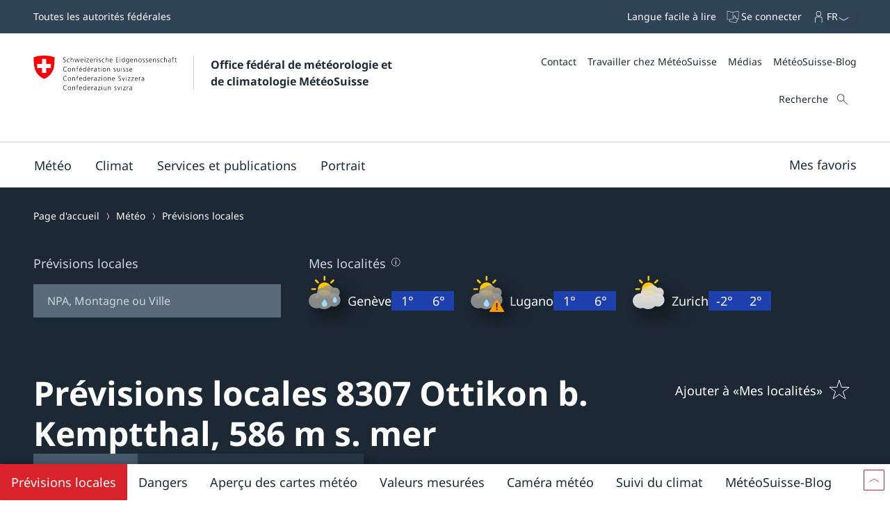

--- FILE ---
content_type: text/html
request_url: https://www.meteosuisse.admin.ch/previsions-locales/ottikon-b-kemptthal/8307.html
body_size: 29825
content:
<!doctype html><html lang="fr" data-stencil-build="vtyutxu2" class="hydrated"><head><meta charset="UTF-8"> <style sty-id="sc-mch-dropdown">@charset "UTF-8";/*!@.mch-field-label*/.mch-field-label.sc-mch-dropdown{cursor:pointer;color:var(--mch-field-label__font-color--type, var(--mch-field-label__font-color));font-family:var(--mch-field-label__font-family--type, var(--mch-field-label__font-family));font-size:var(--mch-field-label__font-size--type, var(--mch-field-label__font-size));font-style:var(--mch-field-label__font-style--type, var(--mch-field-label__font-style));font-weight:var(--mch-field-label__font-weight--type, var(--mch-field-label__font-weight));line-height:var(--mch-field-label__line-height--type, var(--mch-field-label__line-height));letter-spacing:var(--mch-field-label__letter-spacing--type, var(--mch-field-label__letter-spacing));text-transform:var(--mch-field-label__text-transform--type, var(--mch-field-label__text-transform));opacity:var(--mch-field-label__opacity--type, var(--mch-field-label__opacity))}/*!@.mch-field-label--required::after*/.mch-field-label--required.sc-mch-dropdown::after{margin-left:var(--mch-field-label-required-marker__stack-x-start, 0.2em);content:var(--mch-field-label-required-marker__symbol, "*");color:var(--mch-field-label-required-marker__font-color, initial)}/*!@.mch-field-label:not(.mch-field-label--required)::after*/.mch-field-label.sc-mch-dropdown:not(.mch-field-label--required)::after{margin-left:var(--mch-field-label-optional-marker__stack-x-start, 0.2em);content:var(--mch-field-label-optional-marker__symbol, initial);color:var(--mch-field-label-optional-marker__font-color, initial)}/*!@.mch-field-label--disabled*/.mch-field-label--disabled.sc-mch-dropdown{cursor:not-allowed}/*!@.mch-field-label--loading*/.mch-field-label--loading.sc-mch-dropdown{cursor:wait}/*!@.mch-field-layout*/.mch-field-layout.sc-mch-dropdown{display:flex;flex-direction:column;position:relative;margin-left:calc(var(--mch-field-layout__gutter-width, var(--wb-ds-grid__gutter-x)) * -1);margin-top:calc(var(--mch-field-layout__gutter-height, var(--wb-ds-grid__gutter-y)) * -1)}/*!@.mch-field-layout > **/.mch-field-layout.sc-mch-dropdown>*.sc-mch-dropdown{margin-left:var(--mch-field-layout__gutter-width, var(--wb-ds-grid__gutter-x));margin-top:var(--mch-field-layout__gutter-height, var(--wb-ds-grid__gutter-y))}/*!@:host*/.sc-mch-dropdown-h{--wb-icon__fill--override:var(--mch-input-field__font-color, currentcolor);--wb-icon__size--override:var(--mch-dropdown-icon__size)}/*!@mch-badge*/mch-badge.sc-mch-dropdown{margin-top:var(--mch-field-message__space-top)}/*!@:host([disabled])*/[disabled].sc-mch-dropdown-h{--mch-dropdown-icon__fill--state:var(--mch-dropdown-icon__fill--disabled)}/*!@.mch-dropdown__select-wrapper*/.mch-dropdown__select-wrapper.sc-mch-dropdown{position:relative;display:inline-block}/*!@.mch-dropdown__icon-wrapper*/.mch-dropdown__icon-wrapper.sc-mch-dropdown{inset:var(--mch-dropdown__icon-wrapper-inset, 0);position:absolute;pointer-events:none;display:flex;justify-content:var(--mch-dropdown-icon__justify-content, flex-end)}/*!@.mch-dropdown__icon*/.mch-dropdown__icon.sc-mch-dropdown{padding-top:var(--mch-dropdown-icon__bezel-top, var(--mch-dropdown-icon__bezel, var(--mch-input-field__bezel-top, var(--mch-input-field__bezel, var(--wb-ds-space--m)))));padding-right:var(--mch-dropdown-icon__bezel-right, var(--mch-dropdown-icon__bezel, var(--mch-input-field__bezel-right, var(--mch-input-field__bezel, var(--wb-ds-space--m)))));padding-bottom:var(--mch-dropdown-icon__bezel-bottom, var(--mch-dropdown-icon__bezel, var(--mch-input-field__bezel-bottom, var(--mch-input-field__bezel, var(--wb-ds-space--m)))));padding-left:var(--mch-dropdown-icon__bezel-left, var(--mch-dropdown-icon__bezel, var(--mch-input-field__bezel-left, var(--mch-input-field__bezel, var(--wb-ds-space--m)))));--mch-dropdown-icon__box-shadow--value:var(--mch-dropdown-icon__box-shadow, var(--wb-ds-border-is-box-shadow));--mch-dropdown-icon__border-width--value:var(--mch-dropdown-icon__border-width, var(--wb-ds-border-width--default));--mch-dropdown-icon__border-color--value:var(--mch-dropdown-icon__border-color, var(--wb-ds-color-border));--mch-dropdown-icon__blur-radius--value:var(--mch-dropdown-icon__blur-radius, var(--wb-ds-border-blur-radius--default, 0));--mch-dropdown-icon__spread-radius--value:var(--mch-dropdown-icon__spread-radius, var(--wb-ds-border-spread-radius--default, 0));--mch-input-field__box-shadow--value:var(--mch-input-field__box-shadow, var(--wb-ds-border-is-box-shadow));--mch-input-field__border-width--value:var(--mch-input-field__border-width, var(--wb-ds-border-width--default));--mch-input-field__border-color--value:var(--mch-input-field__border-color, var(--wb-ds-color-border));--mch-input-field__blur-radius--value:var(--mch-input-field__blur-radius, var(--wb-ds-border-blur-radius--default, 0));--mch-input-field__spread-radius--value:var(--mch-input-field__spread-radius, var(--wb-ds-border-spread-radius--default, 0));--mch-dropdown-icon__box-shadow-top--value:var(--mch-dropdown-icon__box-shadow-top, inset 0px var(--mch-dropdown-icon__border-width--value) var(--mch-dropdown-icon__blur-radius--value) var(--mch-dropdown-icon__spread-radius--value) var(--mch-dropdown-icon__border-color--value));--mch-dropdown-icon__box-shadow-right--value:var(--mch-dropdown-icon__box-shadow-right, inset calc(var(--mch-dropdown-icon__border-width--value) * -1) 0px var(--mch-dropdown-icon__blur-radius--value) var(--mch-dropdown-icon__spread-radius--value) var(--mch-dropdown-icon__border-color--value));--mch-dropdown-icon__box-shadow-bottom--value:var(--mch-dropdown-icon__box-shadow-bottom, inset 0px calc(var(--mch-dropdown-icon__border-width--value) * -1) var(--mch-dropdown-icon__blur-radius--value) var(--mch-dropdown-icon__spread-radius--value) var(--mch-dropdown-icon__border-color--value));--mch-dropdown-icon__box-shadow-left--value:var(--mch-dropdown-icon__box-shadow-left, inset var(--mch-dropdown-icon__border-width--value) 0px var(--mch-dropdown-icon__blur-radius--value) var(--mch-dropdown-icon__spread-radius--value) var(--mch-dropdown-icon__border-color--value));box-shadow:var(--mch-dropdown-icon__box-shadow--value, var(--mch-dropdown-icon__box-shadow-left--override, var(--mch-dropdown-icon__box-shadow-left--value)), var(--mch-dropdown-icon__box-shadow-right--override, var(--mch-dropdown-icon__box-shadow-right--value)), var(--mch-dropdown-icon__box-shadow-top--override, var(--mch-dropdown-icon__box-shadow-top--value)), var(--mch-dropdown-icon__box-shadow-bottom--override, var(--mch-dropdown-icon__box-shadow-bottom--value)));border-top:var(--mch-dropdown-icon__border-top, var(--mch-dropdown-icon__border, var(--mch-input-field__border-top, var(--mch-input-field__border, var(--wb-ds-border-is-border)))));border-right:var(--mch-dropdown-icon__border-right, var(--mch-dropdown-icon__border, var(--mch-input-field__border-right, var(--mch-input-field__border, var(--wb-ds-border-is-border)))));border-bottom:var(--mch-dropdown-icon__border-bottom, var(--mch-dropdown-icon__border, var(--mch-input-field__border-bottom, var(--mch-input-field__border, var(--wb-ds-border-is-border)))));border-left:var(--mch-dropdown-icon__border-left, var(--mch-dropdown-icon__border, var(--mch-input-field__border-left, var(--mch-input-field__border, var(--wb-ds-border-is-border)))));border-radius:var(--mch-dropdown-icon__border-radius, var(--mch-input-field__border-radius, var(--wb-ds-border-radius--default)));outline:var(--mch-dropdown-icon__outline, var(--mch-input-field__outline, var(--wb-ds-border-is-outline)));transition:var(--mch-dropdown-icon__transition, var(--mch-input-field__transition));display:flex;align-items:center;align-self:var(--mch-dropdown-icon__align-self, center);height:100%;transition:transform var(--wb-ds-animation-duration--default, 0.25s) var(--wb-ds-animation-timing-function, ease)}/*!@:host(.is-mobile) .mch-dropdown__icon*/.is-mobile.sc-mch-dropdown-h .mch-dropdown__icon.sc-mch-dropdown{height:calc(100% - var(--wb-ds-border-width--default) * 4)}/*!@.mch-dropdown*/.mch-dropdown.sc-mch-dropdown{position:relative;max-width:100%;-webkit-user-select:none;-moz-user-select:none;user-select:none}/*!@.mch-dropdown[disabled]*/.mch-dropdown[disabled].sc-mch-dropdown{opacity:var(--mch-input-field__opacity--disabled);pointer-events:none}/*!@.mch-dropdown--open*/.mch-dropdown--open.sc-mch-dropdown{--mch-dropdown-icon__fill--state:var(--mch-dropdown-icon__fill--open)}/*!@.mch-dropdown__selected*/.mch-dropdown__selected.sc-mch-dropdown{white-space:nowrap;text-overflow:ellipsis;overflow:hidden}/*!@.mch-dropdown__select*/.mch-dropdown__select.sc-mch-dropdown{appearance:none;-webkit-appearance:none;-moz-appearance:none;padding-top:var(--mch-input-field__bezel-top--state, var(--mch-input-field__bezel--state, var(--mch-input-field__bezel-top, var(--mch-input-field__bezel, var(--wb-ds-space--m)))));padding-right:var(--mch-input-field__bezel-right--state, var(--mch-input-field__bezel--state, var(--mch-input-field__bezel-right, var(--mch-input-field__bezel, var(--wb-ds-space--m)))));padding-bottom:var(--mch-input-field__bezel-bottom--state, var(--mch-input-field__bezel--state, var(--mch-input-field__bezel-bottom, var(--mch-input-field__bezel, var(--wb-ds-space--m)))));padding-left:var(--mch-input-field__bezel-left--state, var(--mch-input-field__bezel--state, var(--mch-input-field__bezel-left, var(--mch-input-field__bezel, var(--wb-ds-space--m)))));--mch-input-field__box-shadow--value:var(--mch-input-field__box-shadow--state, var(--mch-input-field__box-shadow, var(--wb-ds-border-is-box-shadow)));--mch-input-field__border-width--value:var(--mch-input-field__border-width--state, var(--mch-input-field__border-width, var(--wb-ds-border-width--default)));--mch-input-field__border-color--value:var(--mch-input-field__border-color--state, var(--mch-input-field__border-color, var(--wb-ds-color-border)));--mch-input-field__blur-radius--value:var(--mch-input-field__blur-radius--state, var(--mch-input-field__blur-radius, var(--wb-ds-border-blur-radius--default, 0)));--mch-input-field__spread-radius--value:var(--mch-input-field__spread-radius--state, var(--mch-input-field__spread-radius, var(--wb-ds-border-spread-radius--default, 0)));--mch-input-field__box-shadow-top--value:var(--mch-input-field__box-shadow-top, inset 0px var(--mch-input-field__border-width--value) var(--mch-input-field__blur-radius--value) var(--mch-input-field__spread-radius--value) var(--mch-input-field__border-color--value));--mch-input-field__box-shadow-right--value:var(--mch-input-field__box-shadow-right, inset calc(var(--mch-input-field__border-width--value) * -1) 0px var(--mch-input-field__blur-radius--value) var(--mch-input-field__spread-radius--value) var(--mch-input-field__border-color--value));--mch-input-field__box-shadow-bottom--value:var(--mch-input-field__box-shadow-bottom, inset 0px calc(var(--mch-input-field__border-width--value) * -1) var(--mch-input-field__blur-radius--value) var(--mch-input-field__spread-radius--value) var(--mch-input-field__border-color--value));--mch-input-field__box-shadow-left--value:var(--mch-input-field__box-shadow-left, inset var(--mch-input-field__border-width--value) 0px var(--mch-input-field__blur-radius--value) var(--mch-input-field__spread-radius--value) var(--mch-input-field__border-color--value));box-shadow:var(--mch-input-field__box-shadow--value, var(--mch-input-field__box-shadow-left--override, var(--mch-input-field__box-shadow-left--value)), var(--mch-input-field__box-shadow-right--override, var(--mch-input-field__box-shadow-right--value)), var(--mch-input-field__box-shadow-top--override, var(--mch-input-field__box-shadow-top--value)), var(--mch-input-field__box-shadow-bottom--override, var(--mch-input-field__box-shadow-bottom--value)));border-top:var(--mch-input-field__border-top--state, var(--mch-input-field__border--state, var(--mch-input-field__border-top, var(--mch-input-field__border, var(--wb-ds-border-is-border)))));border-right:var(--mch-input-field__border-right--state, var(--mch-input-field__border--state, var(--mch-input-field__border-right, var(--mch-input-field__border, var(--wb-ds-border-is-border)))));border-bottom:var(--mch-input-field__border-bottom--state, var(--mch-input-field__border--state, var(--mch-input-field__border-bottom, var(--mch-input-field__border, var(--wb-ds-border-is-border)))));border-left:var(--mch-input-field__border-left--state, var(--mch-input-field__border--state, var(--mch-input-field__border-left, var(--mch-input-field__border, var(--wb-ds-border-is-border)))));border-radius:var(--mch-input-field__border-radius--state, var(--mch-input-field__border-radius, var(--wb-ds-border-radius--default)));outline:var(--mch-input-field__outline--state, var(--mch-input-field__outline, var(--wb-ds-border-is-outline)));transition:var(--mch-input-field__transition--state, var(--mch-input-field__transition));background:var(--mch-input-field__background--state, var(--mch-input-field__background, var(--wb-ds-color-background, initial)));padding-right:var(--mch-dropdown__bezel-right--state, var(--mch-dropdown__bezel--state, var(--mch-dropdown__bezel-right, var(--mch-dropdown__bezel, var(--wb-ds-space--m)))));color:var(--mch-input-field__font-color--state, var(--mch-input-field__font-color));font-family:var(--mch-input-field__font-family--state, var(--mch-input-field__font-family));font-size:var(--mch-input-field__font-size--state, var(--mch-input-field__font-size));font-style:var(--mch-input-field__font-style--state, var(--mch-input-field__font-style));font-weight:var(--mch-input-field__font-weight--state, var(--mch-input-field__font-weight));line-height:var(--mch-input-field__line-height--state, var(--mch-input-field__line-height));letter-spacing:var(--mch-input-field__letter-spacing--state, var(--mch-input-field__letter-spacing));text-transform:var(--mch-input-field__text-transform--state, var(--mch-input-field__text-transform));opacity:var(--mch-input-field__opacity--state, var(--mch-input-field__opacity));cursor:pointer;width:100%}/*!@.mch-dropdown__select.interacted:valid, .mch-dropdown__select.interacted.valid*/.mch-dropdown__select.interacted.sc-mch-dropdown:valid,.mch-dropdown__select.interacted.valid.sc-mch-dropdown{--mch-input-field__border-left--state:var(--mch-input-field__border-left--valid);--mch-input-field__border-bottom--state:var(--mch-input-field__border-bottom--valid);--mch-input-field__border-right--state:var(--mch-input-field__border-right--valid);--mch-input-field__border-top--state:var(--mch-input-field__border-top--valid);--mch-input-field__border--state:var(--mch-input-field__border--valid);--mch-input-field__box-shadow--state:var(--mch-input-field__box-shadow--valid);--mch-input-field__transition--state:var(--mch-input-field__transition--valid);--mch-input-field__border-width--state:var(--mch-input-field__border-width--valid);--mch-input-field__border-color--state:var(--mch-input-field__border-color--valid);--mch-input-field__background--state:var(--mch-input-field__background--valid);--mch-input-field__opacity--state:var(--mch-input-field__opacity--valid);--mch-input-field__font-weight--state:var(--mch-input-field__font-weight--valid);--mch-input-field__font-style--state:var(--mch-input-field__font-style--valid);--mch-input-field__font-color--state:var(--mch-input-field__font-color--valid)}/*!@.mch-dropdown__select.interacted.invalid, .mch-dropdown__select.interacted:invalid*/.mch-dropdown__select.interacted.invalid.sc-mch-dropdown,.mch-dropdown__select.interacted.sc-mch-dropdown:invalid{--mch-input-field__border-left--state:var(--mch-input-field__border-left--invalid);--mch-input-field__border-bottom--state:var(--mch-input-field__border-bottom--invalid);--mch-input-field__border-right--state:var(--mch-input-field__border-right--invalid);--mch-input-field__border-top--state:var(--mch-input-field__border-top--invalid);--mch-input-field__border--state:var(--mch-input-field__border--invalid);--mch-input-field__box-shadow--state:var(--mch-input-field__box-shadow--invalid);--mch-input-field__transition--state:var(--mch-input-field__transition--invalid);--mch-input-field__border-width--state:var(--mch-input-field__border-width--invalid);--mch-input-field__border-color--state:var(--mch-input-field__border-color--invalid);--mch-input-field__background--state:var(--mch-input-field__background--invalid);--mch-input-field__opacity--state:var(--mch-input-field__opacity--invalid);--mch-input-field__font-weight--state:var(--mch-input-field__font-weight--invalid);--mch-input-field__font-style--state:var(--mch-input-field__font-style--invalid);--mch-input-field__font-color--state:var(--mch-input-field__font-color--invalid)}/*!@.mch-dropdown__select:focus, .mch-dropdown__select.interacted:focus*/.mch-dropdown__select.sc-mch-dropdown:focus,.mch-dropdown__select.interacted.sc-mch-dropdown:focus{--mch-input-field__border-left--state:var(--mch-input-field__border-left--focus);--mch-input-field__border-bottom--state:var(--mch-input-field__border-bottom--focus);--mch-input-field__border-right--state:var(--mch-input-field__border-right--focus);--mch-input-field__border-top--state:var(--mch-input-field__border-top--focus);--mch-input-field__border--state:var(--mch-input-field__border--focus);--mch-input-field__box-shadow--state:var(--mch-input-field__box-shadow--focus);--mch-input-field__transition--state:var(--mch-input-field__transition--focus);--mch-input-field__border-width--state:var(--mch-input-field__border-width--focus);--mch-input-field__border-color--state:var(--mch-input-field__border-color--focus);--mch-input-field__background--state:var(--mch-input-field__background--focus);--mch-input-field__opacity--state:var(--mch-input-field__opacity--focus);--mch-input-field__font-weight--state:var(--mch-input-field__font-weight--focus);--mch-input-field__font-style--state:var(--mch-input-field__font-style--focus);--mch-input-field__font-color--state:var(--mch-input-field__font-color--focus)}/*!@.mch-dropdown__select:active, .mch-dropdown__select.interacted:active*/.mch-dropdown__select.sc-mch-dropdown:active,.mch-dropdown__select.interacted.sc-mch-dropdown:active{--mch-input-field__border-left--state:var(--mch-input-field__border-left--active);--mch-input-field__border-bottom--state:var(--mch-input-field__border-bottom--active);--mch-input-field__border-right--state:var(--mch-input-field__border-right--active);--mch-input-field__border-top--state:var(--mch-input-field__border-top--active);--mch-input-field__border--state:var(--mch-input-field__border--active);--mch-input-field__box-shadow--state:var(--mch-input-field__box-shadow--active);--mch-input-field__transition--state:var(--mch-input-field__transition--active);--mch-input-field__border-width--state:var(--mch-input-field__border-width--active);--mch-input-field__border-color--state:var(--mch-input-field__border-color--active);--mch-input-field__background--state:var(--mch-input-field__background--active);--mch-input-field__opacity--state:var(--mch-input-field__opacity--active);--mch-input-field__font-weight--state:var(--mch-input-field__font-weight--active);--mch-input-field__font-style--state:var(--mch-input-field__font-style--active);--mch-input-field__font-color--state:var(--mch-input-field__font-color--active)}/*!@.mch-dropdown__select:hover, .mch-dropdown__select.interacted:hover*/.mch-dropdown__select.sc-mch-dropdown:hover,.mch-dropdown__select.interacted.sc-mch-dropdown:hover{--mch-input-field__border-left--state:var(--mch-input-field__border-left--hover);--mch-input-field__border-bottom--state:var(--mch-input-field__border-bottom--hover);--mch-input-field__border-right--state:var(--mch-input-field__border-right--hover);--mch-input-field__border-top--state:var(--mch-input-field__border-top--hover);--mch-input-field__border--state:var(--mch-input-field__border--hover);--mch-input-field__box-shadow--state:var(--mch-input-field__box-shadow--hover);--mch-input-field__transition--state:var(--mch-input-field__transition--hover);--mch-input-field__border-width--state:var(--mch-input-field__border-width--hover);--mch-input-field__border-color--state:var(--mch-input-field__border-color--hover);--mch-input-field__background--state:var(--mch-input-field__background--hover);--mch-input-field__opacity--state:var(--mch-input-field__opacity--hover);--mch-input-field__font-weight--state:var(--mch-input-field__font-weight--hover);--mch-input-field__font-style--state:var(--mch-input-field__font-style--hover);--mch-input-field__font-color--state:var(--mch-input-field__font-color--hover)}/*!@.mch-dropdown__select option*/.mch-dropdown__select.sc-mch-dropdown option.sc-mch-dropdown{padding-top:var(--mch-dropdown-option__bezel-top--state, var(--mch-dropdown-option__bezel--state, var(--mch-dropdown-option__bezel-top, var(--mch-dropdown-option__bezel, var(--wb-ds-space--m)))));padding-right:var(--mch-dropdown-option__bezel-right--state, var(--mch-dropdown-option__bezel--state, var(--mch-dropdown-option__bezel-right, var(--mch-dropdown-option__bezel, var(--wb-ds-space--m)))));padding-bottom:var(--mch-dropdown-option__bezel-bottom--state, var(--mch-dropdown-option__bezel--state, var(--mch-dropdown-option__bezel-bottom, var(--mch-dropdown-option__bezel, var(--wb-ds-space--m)))));padding-left:var(--mch-dropdown-option__bezel-left--state, var(--mch-dropdown-option__bezel--state, var(--mch-dropdown-option__bezel-left, var(--mch-dropdown-option__bezel, var(--wb-ds-space--m)))));--mch-dropdown-option__box-shadow--value:var(--mch-dropdown-option__box-shadow--state, var(--mch-dropdown-option__box-shadow, var(--wb-ds-border-is-box-shadow)));--mch-dropdown-option__border-width--value:var(--mch-dropdown-option__border-width--state, var(--mch-dropdown-option__border-width, var(--wb-ds-border-width--default)));--mch-dropdown-option__border-color--value:var(--mch-dropdown-option__border-color--state, var(--mch-dropdown-option__border-color, var(--wb-ds-color-border)));--mch-dropdown-option__blur-radius--value:var(--mch-dropdown-option__blur-radius--state, var(--mch-dropdown-option__blur-radius, var(--wb-ds-border-blur-radius--default, 0)));--mch-dropdown-option__spread-radius--value:var(--mch-dropdown-option__spread-radius--state, var(--mch-dropdown-option__spread-radius, var(--wb-ds-border-spread-radius--default, 0)));--mch-dropdown-option__box-shadow-top--value:var(--mch-dropdown-option__box-shadow-top, inset 0px var(--mch-dropdown-option__border-width--value) var(--mch-dropdown-option__blur-radius--value) var(--mch-dropdown-option__spread-radius--value) var(--mch-dropdown-option__border-color--value));--mch-dropdown-option__box-shadow-right--value:var(--mch-dropdown-option__box-shadow-right, inset calc(var(--mch-dropdown-option__border-width--value) * -1) 0px var(--mch-dropdown-option__blur-radius--value) var(--mch-dropdown-option__spread-radius--value) var(--mch-dropdown-option__border-color--value));--mch-dropdown-option__box-shadow-bottom--value:var(--mch-dropdown-option__box-shadow-bottom, inset 0px calc(var(--mch-dropdown-option__border-width--value) * -1) var(--mch-dropdown-option__blur-radius--value) var(--mch-dropdown-option__spread-radius--value) var(--mch-dropdown-option__border-color--value));--mch-dropdown-option__box-shadow-left--value:var(--mch-dropdown-option__box-shadow-left, inset var(--mch-dropdown-option__border-width--value) 0px var(--mch-dropdown-option__blur-radius--value) var(--mch-dropdown-option__spread-radius--value) var(--mch-dropdown-option__border-color--value));box-shadow:var(--mch-dropdown-option__box-shadow--value, var(--mch-dropdown-option__box-shadow-left--override, var(--mch-dropdown-option__box-shadow-left--value)), var(--mch-dropdown-option__box-shadow-right--override, var(--mch-dropdown-option__box-shadow-right--value)), var(--mch-dropdown-option__box-shadow-top--override, var(--mch-dropdown-option__box-shadow-top--value)), var(--mch-dropdown-option__box-shadow-bottom--override, var(--mch-dropdown-option__box-shadow-bottom--value)));border-top:var(--mch-dropdown-option__border-top--state, var(--mch-dropdown-option__border--state, var(--mch-dropdown-option__border-top, var(--mch-dropdown-option__border, var(--wb-ds-border-is-border)))));border-right:var(--mch-dropdown-option__border-right--state, var(--mch-dropdown-option__border--state, var(--mch-dropdown-option__border-right, var(--mch-dropdown-option__border, var(--wb-ds-border-is-border)))));border-bottom:var(--mch-dropdown-option__border-bottom--state, var(--mch-dropdown-option__border--state, var(--mch-dropdown-option__border-bottom, var(--mch-dropdown-option__border, var(--wb-ds-border-is-border)))));border-left:var(--mch-dropdown-option__border-left--state, var(--mch-dropdown-option__border--state, var(--mch-dropdown-option__border-left, var(--mch-dropdown-option__border, var(--wb-ds-border-is-border)))));border-radius:var(--mch-dropdown-option__border-radius--state, var(--mch-dropdown-option__border-radius, var(--wb-ds-border-radius--default)));outline:var(--mch-dropdown-option__outline--state, var(--mch-dropdown-option__outline, var(--wb-ds-border-is-outline)));transition:var(--mch-dropdown-option__transition--state, var(--mch-dropdown-option__transition));background:var(--mch-dropdown-option__background--state, var(--mch-dropdown-option__background, var(--wb-ds-color-background, initial)));color:var(--mch-dropdown-option__font-color--state, var(--mch-dropdown-option__font-color));font-family:var(--mch-dropdown-option__font-family--state, var(--mch-dropdown-option__font-family));font-size:var(--mch-dropdown-option__font-size--state, var(--mch-dropdown-option__font-size));font-style:var(--mch-dropdown-option__font-style--state, var(--mch-dropdown-option__font-style));font-weight:var(--mch-dropdown-option__font-weight--state, var(--mch-dropdown-option__font-weight));line-height:var(--mch-dropdown-option__line-height--state, var(--mch-dropdown-option__line-height));letter-spacing:var(--mch-dropdown-option__letter-spacing--state, var(--mch-dropdown-option__letter-spacing));text-transform:var(--mch-dropdown-option__text-transform--state, var(--mch-dropdown-option__text-transform));opacity:var(--mch-dropdown-option__opacity--state, var(--mch-dropdown-option__opacity))}@media (width >= 430px){/*!@.mch-dropdown__select*/.mch-dropdown__select.sc-mch-dropdown{max-width:100%}}</style><style sty-id="sc-mch-text-field">@charset "UTF-8";/*!@.mch-field-label*/.mch-field-label.sc-mch-text-field{cursor:pointer;color:var(--mch-field-label__font-color--type, var(--mch-field-label__font-color));font-family:var(--mch-field-label__font-family--type, var(--mch-field-label__font-family));font-size:var(--mch-field-label__font-size--type, var(--mch-field-label__font-size));font-style:var(--mch-field-label__font-style--type, var(--mch-field-label__font-style));font-weight:var(--mch-field-label__font-weight--type, var(--mch-field-label__font-weight));line-height:var(--mch-field-label__line-height--type, var(--mch-field-label__line-height));letter-spacing:var(--mch-field-label__letter-spacing--type, var(--mch-field-label__letter-spacing));text-transform:var(--mch-field-label__text-transform--type, var(--mch-field-label__text-transform));opacity:var(--mch-field-label__opacity--type, var(--mch-field-label__opacity))}/*!@.mch-field-label--required::after*/.mch-field-label--required.sc-mch-text-field::after{margin-left:var(--mch-field-label-required-marker__stack-x-start, 0.2em);content:var(--mch-field-label-required-marker__symbol, "*");color:var(--mch-field-label-required-marker__font-color, initial)}/*!@.mch-field-label:not(.mch-field-label--required)::after*/.mch-field-label.sc-mch-text-field:not(.mch-field-label--required)::after{margin-left:var(--mch-field-label-optional-marker__stack-x-start, 0.2em);content:var(--mch-field-label-optional-marker__symbol, initial);color:var(--mch-field-label-optional-marker__font-color, initial)}/*!@.mch-field-label--disabled*/.mch-field-label--disabled.sc-mch-text-field{cursor:not-allowed}/*!@.mch-field-label--loading*/.mch-field-label--loading.sc-mch-text-field{cursor:wait}/*!@.mch-field-layout*/.mch-field-layout.sc-mch-text-field{display:flex;flex-direction:column;position:relative;margin-left:calc(var(--mch-field-layout__gutter-width, var(--wb-ds-grid__gutter-x)) * -1);margin-top:calc(var(--mch-field-layout__gutter-height, var(--wb-ds-grid__gutter-y)) * -1)}/*!@.mch-field-layout > **/.mch-field-layout.sc-mch-text-field>*.sc-mch-text-field{margin-left:var(--mch-field-layout__gutter-width, var(--wb-ds-grid__gutter-x));margin-top:var(--mch-field-layout__gutter-height, var(--wb-ds-grid__gutter-y))}/*!@:host*/.sc-mch-text-field-h{display:block}/*!@:host input::-webkit-datetime-edit-fields-wrapper*/.sc-mch-text-field-h input.sc-mch-text-field::-webkit-datetime-edit-fields-wrapper{padding:0}/*!@mch-badge*/mch-badge.sc-mch-text-field{margin-top:var(--mch-field-message__space-top)}/*!@:host(.is-mobile) input[type=date]*/.is-mobile.sc-mch-text-field-h input[type=date].sc-mch-text-field{min-height:calc(var(--mch-input-field__bezel-top) + var(--mch-input-field__line-height) + var(--mch-input-field__bezel-bottom))}@keyframes autofill{0%,100%{color:var(--mch-input-field__font-color);background:transparent}}@keyframes autofill{0%,100%{color:var(--mch-input-field__font-color);background:transparent}}/*!@.mch-text-field__input*/.mch-text-field__input.sc-mch-text-field{appearance:none;-webkit-appearance:none;-moz-appearance:none;padding-top:var(--mch-input-field__bezel-top--state, var(--mch-input-field__bezel--state, var(--mch-input-field__bezel-top, var(--mch-input-field__bezel, var(--wb-ds-space--m)))));padding-right:var(--mch-input-field__bezel-right--state, var(--mch-input-field__bezel--state, var(--mch-input-field__bezel-right, var(--mch-input-field__bezel, var(--wb-ds-space--m)))));padding-bottom:var(--mch-input-field__bezel-bottom--state, var(--mch-input-field__bezel--state, var(--mch-input-field__bezel-bottom, var(--mch-input-field__bezel, var(--wb-ds-space--m)))));padding-left:var(--mch-input-field__bezel-left--state, var(--mch-input-field__bezel--state, var(--mch-input-field__bezel-left, var(--mch-input-field__bezel, var(--wb-ds-space--m)))));--mch-input-field__box-shadow--value:var(--mch-input-field__box-shadow--state, var(--mch-input-field__box-shadow, var(--wb-ds-border-is-box-shadow)));--mch-input-field__border-width--value:var(--mch-input-field__border-width--state, var(--mch-input-field__border-width, var(--wb-ds-border-width--default)));--mch-input-field__border-color--value:var(--mch-input-field__border-color--state, var(--mch-input-field__border-color, var(--wb-ds-color-border)));--mch-input-field__blur-radius--value:var(--mch-input-field__blur-radius--state, var(--mch-input-field__blur-radius, var(--wb-ds-border-blur-radius--default, 0)));--mch-input-field__spread-radius--value:var(--mch-input-field__spread-radius--state, var(--mch-input-field__spread-radius, var(--wb-ds-border-spread-radius--default, 0)));--mch-input-field__box-shadow-top--value:var(--mch-input-field__box-shadow-top, inset 0px var(--mch-input-field__border-width--value) var(--mch-input-field__blur-radius--value) var(--mch-input-field__spread-radius--value) var(--mch-input-field__border-color--value));--mch-input-field__box-shadow-right--value:var(--mch-input-field__box-shadow-right, inset calc(var(--mch-input-field__border-width--value) * -1) 0px var(--mch-input-field__blur-radius--value) var(--mch-input-field__spread-radius--value) var(--mch-input-field__border-color--value));--mch-input-field__box-shadow-bottom--value:var(--mch-input-field__box-shadow-bottom, inset 0px calc(var(--mch-input-field__border-width--value) * -1) var(--mch-input-field__blur-radius--value) var(--mch-input-field__spread-radius--value) var(--mch-input-field__border-color--value));--mch-input-field__box-shadow-left--value:var(--mch-input-field__box-shadow-left, inset var(--mch-input-field__border-width--value) 0px var(--mch-input-field__blur-radius--value) var(--mch-input-field__spread-radius--value) var(--mch-input-field__border-color--value));box-shadow:var(--mch-input-field__box-shadow--value, var(--mch-input-field__box-shadow-left--override, var(--mch-input-field__box-shadow-left--value)), var(--mch-input-field__box-shadow-right--override, var(--mch-input-field__box-shadow-right--value)), var(--mch-input-field__box-shadow-top--override, var(--mch-input-field__box-shadow-top--value)), var(--mch-input-field__box-shadow-bottom--override, var(--mch-input-field__box-shadow-bottom--value)));border-top:var(--mch-input-field__border-top--state, var(--mch-input-field__border--state, var(--mch-input-field__border-top, var(--mch-input-field__border, var(--wb-ds-border-is-border)))));border-right:var(--mch-input-field__border-right--state, var(--mch-input-field__border--state, var(--mch-input-field__border-right, var(--mch-input-field__border, var(--wb-ds-border-is-border)))));border-bottom:var(--mch-input-field__border-bottom--state, var(--mch-input-field__border--state, var(--mch-input-field__border-bottom, var(--mch-input-field__border, var(--wb-ds-border-is-border)))));border-left:var(--mch-input-field__border-left--state, var(--mch-input-field__border--state, var(--mch-input-field__border-left, var(--mch-input-field__border, var(--wb-ds-border-is-border)))));border-radius:var(--mch-input-field__border-radius--state, var(--mch-input-field__border-radius, var(--wb-ds-border-radius--default)));outline:var(--mch-input-field__outline--state, var(--mch-input-field__outline, var(--wb-ds-border-is-outline)));transition:var(--mch-input-field__transition--state, var(--mch-input-field__transition));background:var(--mch-input-field__background--state, var(--mch-input-field__background, var(--wb-ds-color-background, initial)));color:var(--mch-input-field__font-color--state, var(--mch-input-field__font-color));font-family:var(--mch-input-field__font-family--state, var(--mch-input-field__font-family));font-size:var(--mch-input-field__font-size--state, var(--mch-input-field__font-size));font-style:var(--mch-input-field__font-style--state, var(--mch-input-field__font-style));font-weight:var(--mch-input-field__font-weight--state, var(--mch-input-field__font-weight));line-height:var(--mch-input-field__line-height--state, var(--mch-input-field__line-height));letter-spacing:var(--mch-input-field__letter-spacing--state, var(--mch-input-field__letter-spacing));text-transform:var(--mch-input-field__text-transform--state, var(--mch-input-field__text-transform));opacity:var(--mch-input-field__opacity--state, var(--mch-input-field__opacity));box-sizing:border-box;width:100%}/*!@.mch-text-field__input:-webkit-autofill*/.mch-text-field__input.sc-mch-text-field:-webkit-autofill{animation-delay:1s;animation-name:autofill;animation-fill-mode:both}/*!@.mch-text-field__input.interacted:valid, .mch-text-field__input.interacted.valid*/.mch-text-field__input.interacted.sc-mch-text-field:valid,.mch-text-field__input.interacted.valid.sc-mch-text-field{--mch-input-field__border-left--state:var(--mch-input-field__border-left--valid);--mch-input-field__border-bottom--state:var(--mch-input-field__border-bottom--valid);--mch-input-field__border-right--state:var(--mch-input-field__border-right--valid);--mch-input-field__border-top--state:var(--mch-input-field__border-top--valid);--mch-input-field__border--state:var(--mch-input-field__border--valid);--mch-input-field__box-shadow--state:var(--mch-input-field__box-shadow--valid);--mch-input-field__transition--state:var(--mch-input-field__transition--valid);--mch-input-field__border-width--state:var(--mch-input-field__border-width--valid);--mch-input-field__border-color--state:var(--mch-input-field__border-color--valid);--mch-input-field__background--state:var(--mch-input-field__background--valid);--mch-input-field__opacity--state:var(--mch-input-field__opacity--valid);--mch-input-field__font-weight--state:var(--mch-input-field__font-weight--valid);--mch-input-field__font-style--state:var(--mch-input-field__font-style--valid);--mch-input-field__font-color--state:var(--mch-input-field__font-color--valid)}/*!@.mch-text-field__input.interacted.invalid, .mch-text-field__input.interacted:invalid*/.mch-text-field__input.interacted.invalid.sc-mch-text-field,.mch-text-field__input.interacted.sc-mch-text-field:invalid{--mch-input-field__border-left--state:var(--mch-input-field__border-left--invalid);--mch-input-field__border-bottom--state:var(--mch-input-field__border-bottom--invalid);--mch-input-field__border-right--state:var(--mch-input-field__border-right--invalid);--mch-input-field__border-top--state:var(--mch-input-field__border-top--invalid);--mch-input-field__border--state:var(--mch-input-field__border--invalid);--mch-input-field__box-shadow--state:var(--mch-input-field__box-shadow--invalid);--mch-input-field__transition--state:var(--mch-input-field__transition--invalid);--mch-input-field__border-width--state:var(--mch-input-field__border-width--invalid);--mch-input-field__border-color--state:var(--mch-input-field__border-color--invalid);--mch-input-field__background--state:var(--mch-input-field__background--invalid);--mch-input-field__opacity--state:var(--mch-input-field__opacity--invalid);--mch-input-field__font-weight--state:var(--mch-input-field__font-weight--invalid);--mch-input-field__font-style--state:var(--mch-input-field__font-style--invalid);--mch-input-field__font-color--state:var(--mch-input-field__font-color--invalid)}/*!@.mch-text-field__input:focus, .mch-text-field__input.interacted:focus*/.mch-text-field__input.sc-mch-text-field:focus,.mch-text-field__input.interacted.sc-mch-text-field:focus{--mch-input-field__border-left--state:var(--mch-input-field__border-left--focus);--mch-input-field__border-bottom--state:var(--mch-input-field__border-bottom--focus);--mch-input-field__border-right--state:var(--mch-input-field__border-right--focus);--mch-input-field__border-top--state:var(--mch-input-field__border-top--focus);--mch-input-field__border--state:var(--mch-input-field__border--focus);--mch-input-field__box-shadow--state:var(--mch-input-field__box-shadow--focus);--mch-input-field__transition--state:var(--mch-input-field__transition--focus);--mch-input-field__border-width--state:var(--mch-input-field__border-width--focus);--mch-input-field__border-color--state:var(--mch-input-field__border-color--focus);--mch-input-field__background--state:var(--mch-input-field__background--focus);--mch-input-field__opacity--state:var(--mch-input-field__opacity--focus);--mch-input-field__font-weight--state:var(--mch-input-field__font-weight--focus);--mch-input-field__font-style--state:var(--mch-input-field__font-style--focus);--mch-input-field__font-color--state:var(--mch-input-field__font-color--focus)}/*!@.mch-text-field__input:active, .mch-text-field__input.interacted:active*/.mch-text-field__input.sc-mch-text-field:active,.mch-text-field__input.interacted.sc-mch-text-field:active{--mch-input-field__border-left--state:var(--mch-input-field__border-left--active);--mch-input-field__border-bottom--state:var(--mch-input-field__border-bottom--active);--mch-input-field__border-right--state:var(--mch-input-field__border-right--active);--mch-input-field__border-top--state:var(--mch-input-field__border-top--active);--mch-input-field__border--state:var(--mch-input-field__border--active);--mch-input-field__box-shadow--state:var(--mch-input-field__box-shadow--active);--mch-input-field__transition--state:var(--mch-input-field__transition--active);--mch-input-field__border-width--state:var(--mch-input-field__border-width--active);--mch-input-field__border-color--state:var(--mch-input-field__border-color--active);--mch-input-field__background--state:var(--mch-input-field__background--active);--mch-input-field__opacity--state:var(--mch-input-field__opacity--active);--mch-input-field__font-weight--state:var(--mch-input-field__font-weight--active);--mch-input-field__font-style--state:var(--mch-input-field__font-style--active);--mch-input-field__font-color--state:var(--mch-input-field__font-color--active)}/*!@.mch-text-field__input:hover, .mch-text-field__input.interacted:hover*/.mch-text-field__input.sc-mch-text-field:hover,.mch-text-field__input.interacted.sc-mch-text-field:hover{--mch-input-field__border-left--state:var(--mch-input-field__border-left--hover);--mch-input-field__border-bottom--state:var(--mch-input-field__border-bottom--hover);--mch-input-field__border-right--state:var(--mch-input-field__border-right--hover);--mch-input-field__border-top--state:var(--mch-input-field__border-top--hover);--mch-input-field__border--state:var(--mch-input-field__border--hover);--mch-input-field__box-shadow--state:var(--mch-input-field__box-shadow--hover);--mch-input-field__transition--state:var(--mch-input-field__transition--hover);--mch-input-field__border-width--state:var(--mch-input-field__border-width--hover);--mch-input-field__border-color--state:var(--mch-input-field__border-color--hover);--mch-input-field__background--state:var(--mch-input-field__background--hover);--mch-input-field__opacity--state:var(--mch-input-field__opacity--hover);--mch-input-field__font-weight--state:var(--mch-input-field__font-weight--hover);--mch-input-field__font-style--state:var(--mch-input-field__font-style--hover);--mch-input-field__font-color--state:var(--mch-input-field__font-color--hover)}/*!@.mch-text-field__input:disabled, .mch-text-field__input.interacted.disabled, .mch-text-field__input.interacted:disabled*/.mch-text-field__input.sc-mch-text-field:disabled,.mch-text-field__input.interacted.disabled.sc-mch-text-field,.mch-text-field__input.interacted.sc-mch-text-field:disabled{--mch-input-field__border-left--state:var(--mch-input-field__border-left--disabled);--mch-input-field__border-bottom--state:var(--mch-input-field__border-bottom--disabled);--mch-input-field__border-right--state:var(--mch-input-field__border-right--disabled);--mch-input-field__border-top--state:var(--mch-input-field__border-top--disabled);--mch-input-field__border--state:var(--mch-input-field__border--disabled);--mch-input-field__box-shadow--state:var(--mch-input-field__box-shadow--disabled);--mch-input-field__transition--state:var(--mch-input-field__transition--disabled);--mch-input-field__border-width--state:var(--mch-input-field__border-width--disabled);--mch-input-field__border-color--state:var(--mch-input-field__border-color--disabled);--mch-input-field__background--state:var(--mch-input-field__background--disabled);--mch-input-field__opacity--state:var(--mch-input-field__opacity--disabled);--mch-input-field__font-weight--state:var(--mch-input-field__font-weight--disabled);--mch-input-field__font-style--state:var(--mch-input-field__font-style--disabled);--mch-input-field__font-color--state:var(--mch-input-field__font-color--disabled);opacity:var(--mch-input-field__opacity--disabled)}/*!@.mch-text-field__input :-webkit-autofill,
.mch-text-field__input :-webkit-autofill:hover,
.mch-text-field__input :-webkit-autofill:focus, .mch-text-field__input:-webkit-autofill, .mch-text-field__input:-webkit-autofill:hover, .mch-text-field__input:-webkit-autofill:focus*/.mch-text-field__input.sc-mch-text-field .sc-mch-text-field:-webkit-autofill,.mch-text-field__input.sc-mch-text-field .sc-mch-text-field:-webkit-autofill:hover,.mch-text-field__input.sc-mch-text-field .sc-mch-text-field:-webkit-autofill:focus,.mch-text-field__input.sc-mch-text-field:-webkit-autofill,.mch-text-field__input.sc-mch-text-field:-webkit-autofill:hover,.mch-text-field__input.sc-mch-text-field:-webkit-autofill:focus{-webkit-text-fill-color:var(--mch-input-field__font-color)}/*!@.mch-text-field__input--textarea*/.mch-text-field__input--textarea.sc-mch-text-field{resize:vertical}/*!@.mch-text-field__input-container,
.mch-text-field__textarea-container*/.mch-text-field__input-container.sc-mch-text-field,.mch-text-field__textarea-container.sc-mch-text-field{position:relative;display:flex}/*!@.mch-text-field__clear-button*/.mch-text-field__clear-button.sc-mch-text-field{position:absolute;z-index:var(--wb-ds-zindex--element);right:var(--wb-ds-space--m);align-self:center;display:inline-block}/*!@[type=search]::-webkit-search-decoration,
[type=search]::-webkit-search-cancel-button,
[type=search]::-webkit-search-results-button,
[type=search]::-webkit-search-results-decoration*/[type=search].sc-mch-text-field::-webkit-search-decoration,[type=search].sc-mch-text-field::-webkit-search-cancel-button,[type=search].sc-mch-text-field::-webkit-search-results-button,[type=search].sc-mch-text-field::-webkit-search-results-decoration{-webkit-appearance:none;appearance:none}/*!@.mch-text-field__input::placeholder,
[type=date]:invalid::-webkit-datetime-edit*/.mch-text-field__input.sc-mch-text-field::placeholder,[type=date].sc-mch-text-field:invalid::-webkit-datetime-edit{color:var(--mch-field-placeholder__font-color, var(--mch-field-label__font-color));font-family:var(--mch-field-placeholder__font-family, var(--mch-field-label__font-family));font-size:var(--mch-field-placeholder__font-size, var(--mch-field-label__font-size));font-style:var(--mch-field-placeholder__font-style, var(--mch-field-label__font-style));font-weight:var(--mch-field-placeholder__font-weight, var(--mch-field-label__font-weight));line-height:var(--mch-field-placeholder__line-height, var(--mch-field-label__line-height));letter-spacing:var(--mch-field-placeholder__letter-spacing, var(--mch-field-label__letter-spacing));text-transform:var(--mch-field-placeholder__text-transform, var(--mch-field-label__text-transform));opacity:var(--mch-field-placeholder__opacity, var(--mch-field-label__opacity));opacity:--mch-input-field__opacity--disabled}/*!@.mch-text-field__length-validation*/.mch-text-field__length-validation.sc-mch-text-field{pointer-events:none;position:absolute;right:var(--mch-text-field-length-validation__position-right, var(--mch-text-field__bezel-right--value, 0.7em));bottom:var(--mch-text-field-length-validation__position-bottom, var(--mch-text-field__bezel-bottom--value, 0.7em));opacity:var(--mch-text-field-length-validation__opacity, 0.7);background:var(--mch-text-field-length-validation__background, transparent);padding-left:var(--mch-text-field-length-validation__bezel-left, 0);padding-right:var(--mch-text-field-length-validation__bezel-right, 0);color:var(--mch-text-field-length-validation__font-color);font-family:var(--mch-text-field-length-validation__font-family);font-size:var(--mch-text-field-length-validation__font-size);font-style:var(--mch-text-field-length-validation__font-style);font-weight:var(--mch-text-field-length-validation__font-weight);line-height:var(--mch-text-field-length-validation__line-height);letter-spacing:var(--mch-text-field-length-validation__letter-spacing);text-transform:var(--mch-text-field-length-validation__text-transform);opacity:var(--mch-text-field-length-validation__opacity)}/*!@.mch-text-field__length-validation.invalid*/.mch-text-field__length-validation.invalid.sc-mch-text-field{color:var(--mch-text-field-length-validation__font-color--invalid, var(--wb-ds-color-error--default, inherit))}</style><link rel="shortcut icon" href="/static/favicons/favicon.ico"> <!-- For non-Retina (@1× display) iPhone, iPod Touch, and Android 2.1+ devices: --> <link rel="apple-touch-icon-precomposed" href="/static/favicons/apple-touch-icon-precomposed.png"><!-- 57×57px --> <!-- For the iPad mini and the first- and second-generation iPad (@1× display) on iOS ≤ 6: --> <link rel="apple-touch-icon-precomposed" sizes="72x72" href="/static/favicons/apple-touch-icon-72x72-precomposed.png"> <!-- For the iPad mini and the first- and second-generation iPad (@1× display) on iOS ≥ 7: --> <link rel="apple-touch-icon-precomposed" sizes="76x76" href="/static/favicons/apple-touch-icon-76x76-precomposed.png"> <!-- For iPhone with @2× display running iOS ≤ 6: --> <link rel="apple-touch-icon-precomposed" sizes="114x114" href="/static/favicons/apple-touch-icon-114x114-precomposed.png"> <!-- For iPhone with @2× display running iOS ≥ 7: --> <link rel="apple-touch-icon-precomposed" sizes="120x120" href="/static/favicons/apple-touch-icon-120x120-precomposed.png"> <!-- For iPad with @2× display running iOS ≤ 6: --> <link rel="apple-touch-icon-precomposed" sizes="144x144" href="/static/favicons/apple-touch-icon-144x144-precomposed.png"> <!-- For iPad with @2× display running iOS ≥ 7: --> <link rel="apple-touch-icon-precomposed" sizes="152x152" href="/static/favicons/apple-touch-icon-152x152-precomposed.png"> <!-- For iPhone 6 Plus with @3× display: --> <link rel="apple-touch-icon-precomposed" sizes="180x180" href="/static/favicons/apple-touch-icon-180x180-precomposed.png"> <!-- For Chrome for Android: --> <link rel="icon" sizes="192x192" href="/static/favicons/chrome-android-icon-192x192.png"> <!-- IE 10 Metro tile icon (Metro equivalent of apple-touch-icon) --> <meta name="msapplication-TileColor" content="#ffffff"> <meta name="msapplication-TileImage" content="/static/favicons/windows-tile-icon-150x150.png"> <link rel="manifest" href="/static/favicons/manifests/mchweb/sitemanifest.fr.json" crossorigin="use-credentials"> <meta property="og:image" content="https://www.meteosuisse.admin.ch/images/1200x630/website/about-us/portrait/metadaten-bild-startseite-dfie.jpg/metadaten-bild-startseite-dfie.jpg"> <meta property="og:url" content="https://www.meteosuisse.admin.ch/previsions-locales/ottikon-b-kemptthal/8307.html"> <meta property="og:description" content="Prévisions locales 8307 Ottikon b. Kemptthal - MétéoSuisse est l’Office fédéral de météorologie et de climatologie. Nous prenons le pouls du temps et du climat pour que vous ne soyez pas dans le brouillard."> <meta property="og:keywords" content="météo, climat, météorologie, climatologie, prévisions météorologiques, prévisions locales "> <meta property="og:type" content="website"> <meta property="og:title" content="Prévisions locales 8307 Ottikon b. Kemptthal - MétéoSuisse"> <meta name="tenant" content="mchweb"> <link rel="canonical" href="https://www.meteosuisse.admin.ch/previsions-locales/ottikon-b-kemptthal/8307.html"> <link rel="alternate" hreflang="de" href="https://www.meteoschweiz.admin.ch/lokalprognose/ottikon-b-kemptthal/8307.html"> <link rel="alternate" hreflang="it" href="https://www.meteosvizzera.admin.ch/previsioni-locali/ottikon-b-kemptthal/8307.html"> <link rel="alternate" hreflang="en" href="https://www.meteoswiss.admin.ch/local-forecasts/ottikon-b-kemptthal/8307.html">  <title>Prévisions locales 8307 Ottikon b. Kemptthal - MétéoSuisse</title> <meta name="keywords" content="météo, climat, météorologie, climatologie, prévisions météorologiques, prévisions locales "> <meta name="description" content="Prévisions locales 8307 Ottikon b. Kemptthal - MétéoSuisse est l’Office fédéral de météorologie et de climatologie. Nous prenons le pouls du temps et du climat pour que vous ne soyez pas dans le brouillard. "> <meta name="viewport" content="width=device-width, initial-scale=1"> <script src="/static/core/main~2025-12-10-07-31-08-000~cache.js" defer="defer"></script> <script src="/static/main~2025-12-10-07-31-08-000~cache.js" defer="defer"></script> <link rel="preload" href="/static/resources/NotoSans-Regular.woff2" as="font" type="font/woff2" crossorigin="anonymous"> <link rel="preload" href="/static/resources/NotoSans-Bold.woff2" as="font" type="font/woff2" crossorigin="anonymous"> <link rel="preload" href="/static/resources/NotoSans-Italic.woff2" as="font" type="font/woff2" crossorigin="anonymous"> <link rel="preload" href="/static/resources/NotoSans-BoldItalic.woff2" as="font" type="font/woff2" crossorigin="anonymous"> <link rel="stylesheet" href="/static/mchweb-theme~2025-12-10-07-31-08-000~cache.css"> <link rel="stylesheet" href="/static/main~2025-12-10-07-31-08-000~cache.css"> <script type="text/javascript">
        window.SWISSTOPO_API_KEY = 'cpZJOL3HuO5yENksi97q';
        window.MCHW2C_CONFIG = {
            featureToggles: {
            }
        }
    </script> <script type="text/javascript">window.__qsRuntimeConfiguration__={"metadata":{"language":"fr"},"runtime":300};</script><link rel="preload" href="/static/css/webbloqs/3.6.4/grid-container.css" as="style" />
<link rel="preload" href="/static/css/webbloqs/3.6.4/title.css" as="style" />
<link rel="preload" href="/static/css/webbloqs/3.6.4/layout.css" as="style" />
<link rel="preload" href="/static/css/webbloqs/3.6.4/stack.css" as="style" />
<link rel="preload" href="/static/css/webbloqs/3.6.4/bezel.css" as="style" />
<link rel="preload" href="/static/css/webbloqs/3.6.4/box.css" as="style" />
<link rel="preload" href="/static/css/webbloqs/3.6.4/border.css" as="style" />
<link rel="preload" href="/static/css/webbloqs/3.6.4/text.css" as="style" />
<link rel="preload" href="/static/css/webbloqs/3.6.4/link.css" as="style" />
<link rel="preload" href="/static/css/webbloqs/3.6.4/button.css" as="style" />
<link rel="preload" href="/static/css/webbloqs/3.6.4/icon.css" as="style" />
<link rel="preload" href="/static/css/webbloqs/3.6.4/image.css" as="style" />
<link rel="preload" href="/static/css/webbloqs/3.6.4/alert.css" as="style" />
<link rel="preload" href="/static/css/webbloqs/3.6.4/checkbox.css" as="style" />
<link rel="preload" href="/static/css/webbloqs/3.6.4/checkbox-field.css" as="style" />
<link rel="preload" href="/static/css/webbloqs/3.6.4/collapsible.css" as="style" />
<link rel="preload" href="/static/css/webbloqs/3.6.4/dropdown-field.css" as="style" />
<link rel="preload" href="/static/css/webbloqs/3.6.4/field-group.css" as="style" />
<link rel="preload" href="/static/css/webbloqs/3.6.4/field-layout.css" as="style" />
<link rel="preload" href="/static/css/webbloqs/3.6.4/form-step.css" as="style" />
<link rel="preload" href="/static/css/webbloqs/3.6.4/form.css" as="style" />
<link rel="preload" href="/static/css/webbloqs/3.6.4/hidden-field.css" as="style" />
<link rel="preload" href="/static/css/webbloqs/3.6.4/radio.css" as="style" />
<link rel="preload" href="/static/css/webbloqs/3.6.4/radio-field.css" as="style" />
<link rel="preload" href="/static/css/webbloqs/3.6.4/recaptcha.css" as="style" />
<link rel="preload" href="/static/css/webbloqs/3.6.4/richtext.css" as="style" />
<link rel="preload" href="/static/css/webbloqs/3.6.4/tab-list.css" as="style" />
<link rel="preload" href="/static/css/webbloqs/3.6.4/tab.css" as="style" />
<link rel="preload" href="/static/css/webbloqs/3.6.4/text-field.css" as="style" />
<link rel="preload" href="/static/css/webbloqs/3.6.4/toggle.css" as="style" />
<link rel="preload" href="/static/css/webbloqs/3.6.4/tooltip.css" as="style" />
<link rel="preload" href="/static/css/webbloqs/3.6.4/upload-field.css" as="style" />
        <script>window.__mchwebLocalforecastLocation = {"path":"/previsions-locales/ottikon-b-kemptthal/8307.html","name":"Ottikon b. Kemptthal","id":"830702","altitude":586,"stationId":"PFA","type":"city","webcamId":"SMA","plz":"8307","lat":"696587","lon":"254640","forestFireRegionIds":[2600],"hydroRegionIds":[42],"slfRegionIds":[9311],"warnRegionIds":[142],"hydroLakeIds":[],"hydroRiverIds":[],"closeLocations":[{"altitude":1133,"distance":18.3,"name":"Hörnli","id":"1016","type":"Gipfel"},{"altitude":870,"distance":19.7,"name":"Uetliberg","id":"1015","type":"Gipfel"},{"altitude":1116,"distance":20.2,"name":"Bachtel - Hinwil","id":"1153","type":"Pass"},{"altitude":866,"distance":25.1,"name":"Lägern","id":"1018","type":"Gipfel"},{"altitude":1162,"distance":31.9,"name":"Gottschalkenberg","id":"597","type":"Pass"}]}</script></head> <body> <style>.mch-skiplinks--hidden,
            .mch-skiplinks__skip {
                position: absolute;
                top: -99999px;
                left: -99999px;
            }

            .mch-skiplinks {
                position: absolute;
                top: 0;
                left: -99999px;
                z-index: 1000;
                width: 100%;
                margin: 0;
                padding: 0;
                list-style-type: none;
            }

            .mch-skiplinks__skip,
            .mch-skiplinks__skip:visited {
                color: #069;
                text-decoration: none;
            }

            .mch-skiplinks__skip:hover {
                color: #dc0018;
            }

            .mch-skiplinks__skip:focus,
            .mch-skiplinks__skip:active {
                left: 99999px;
                outline: 0 none;
                position: absolute;
                width: auto;
                background-color: white;
                padding: 1em;
                display: inline-block;
                min-width: 320px;
                top: 0;
                border: 2px solid #069;
            }</style> <script>
            function skipLink(event, where) {
                event.preventDefault();
                window.dispatchEvent(new CustomEvent('mch-goto-' + where));
            }
        </script> <h2 class="mch-skiplinks--hidden">Navigation rapide (<span lang="fr">Clés d'accès</span>)</h2> <ul class="mch-skiplinks"> <li><a class="mch-skiplinks__skip" href="/" accesskey="0">Page d'accueil</a></li> <li> <a class="mch-skiplinks__skip" href="#" onclick="skipLink(event, 'mainnav')" accesskey="1">Navigation principale </a> </li> <li> <a class="mch-skiplinks__skip" href="#" accesskey="2" onclick="skipLink(event, 'main')">Contenu </a> </li> <li> <a class="mch-skiplinks__skip" href="#" accesskey="3" onclick="skipLink(event, 'search')">Recherche </a> </li> </ul> <mch-local-forecast-page editmode="false" qs-state="unresolved" bulletin-page="{&quot;url&quot;:&quot;https://www.meteosuisse.admin.ch/services-et-publications/applications/bulletin-de-vigilance-dangers-naturels.html&quot;,&quot;title&quot;:&quot;Bulletin de vigilance dangers naturels&quot;}" climate-monitor="{&quot;descriptionLabel&quot;:&quot;Informations de base sur le suivi du climat&quot;,&quot;descriptionUrl&quot;:&quot;https://www.meteosuisse.admin.ch/climat/climat-de-la-suisse/suivi-du-climat.html&quot;}" mva="{&quot;label&quot;:&quot;Toutes les valeurs mesurées&quot;,&quot;webcamsLabel&quot;:&quot;Toutes les caméras météo&quot;,&quot;url&quot;:&quot;https://www.meteosuisse.admin.ch/services-et-publications/applications/valeurs-mesurees-et-reseaux-de-mesure.html&quot;,&quot;heading&quot;:&quot;Valeurs mesurées et réseaux de mesure&quot;,&quot;lead&quot;:&quot;Valeurs mesurées, réseaux de mesure ainsi que des informations sur les différentes stations de mesure.&quot;}" precipitation-probability-explanation="<p>La barre bleue indique la quantit&amp;eacute; de pr&amp;eacute;cipitations pr&amp;eacute;vue. La ligne verticale bleu clair d&amp;eacute;limit&amp;eacute;e par les traits horizontaux en haut et en bas indique la plage d&amp;#39;incertitude de la pr&amp;eacute;vision (probabilit&amp;eacute;).&amp;nbsp;<a href=&quot;https://www.meteosuisse.admin.ch/meteo/meteo-et-climat-de-a-a-z/previsions-probabilities.html&quot;>D&amp;eacute;tails</a></p>
" weather-app-teaser-list="[{&quot;title&quot;:&quot;Dangers&quot;,&quot;lead&quot;:&quot;Informations actuelles sur les intempéries, les dangers naturels et la situation du vent pour les lacs &amp; les aérodromes.&quot;,&quot;products&quot;:[{&quot;title&quot;:&quot;Intempéries&quot;,&quot;type&quot;:&quot;severe-weather-map&quot;,&quot;url&quot;:&quot;https://www.meteosuisse.admin.ch/services-et-publications/applications/dangers.html#tab=severe-weather-map&quot;},{&quot;title&quot;:&quot;Dangers naturels&quot;,&quot;type&quot;:&quot;natural-hazards-map&quot;,&quot;url&quot;:&quot;https://www.meteosuisse.admin.ch/services-et-publications/applications/dangers.html#tab=natural-hazards-map&quot;},{&quot;title&quot;:&quot;Lacs &amp; Aéroports&quot;,&quot;type&quot;:&quot;lakes-and-airfields-map&quot;,&quot;url&quot;:&quot;https://www.meteosuisse.admin.ch/services-et-publications/applications/dangers.html#tab=lakes-and-airfields-map&quot;}]},{&quot;title&quot;:&quot;Précipitations (Radar)&quot;,&quot;lead&quot;:&quot;&quot;,&quot;products&quot;:[{&quot;title&quot;:&quot;&quot;,&quot;type&quot;:&quot;precipitation-map&quot;,&quot;url&quot;:&quot;https://www.meteosuisse.admin.ch/services-et-publications/applications/precipitations.html&quot;}]},{&quot;title&quot;:&quot;Probabilité de précipitations&quot;,&quot;lead&quot;:&quot;&quot;,&quot;products&quot;:[{&quot;title&quot;:&quot;&quot;,&quot;type&quot;:&quot;precipitation-probability-composition&quot;,&quot;url&quot;:&quot;https://www.meteosuisse.admin.ch/services-et-publications/applications/probabilite-de-precipitations.html&quot;}]},{&quot;title&quot;:&quot;Valeurs mesurées et réseaux de mesure&quot;,&quot;lead&quot;:&quot;Valeurs mesurées, réseaux de mesure ainsi que des informations sur les différentes stations de mesure.&quot;,&quot;products&quot;:[{&quot;title&quot;:&quot;Température&quot;,&quot;type&quot;:&quot;measured-values-temperature&quot;,&quot;url&quot;:&quot;https://www.meteosuisse.admin.ch/services-et-publications/applications/valeurs-mesurees-et-reseaux-de-mesure.html#param=messwerte-lufttemperatur-10min&quot;},{&quot;title&quot;:&quot;Précipitation&quot;,&quot;type&quot;:&quot;measured-values-precipitation&quot;,&quot;url&quot;:&quot;https://www.meteosuisse.admin.ch/services-et-publications/applications/valeurs-mesurees-et-reseaux-de-mesure.html#param=messwerte-niederschlag-10min&quot;},{&quot;title&quot;:&quot;Vent&quot;,&quot;type&quot;:&quot;measured-values-wind&quot;,&quot;url&quot;:&quot;https://www.meteosuisse.admin.ch/services-et-publications/applications/valeurs-mesurees-et-reseaux-de-mesure.html#param=messwerte-windgeschwindigkeit-kmh-10min&quot;},{&quot;title&quot;:&quot;Ensoleillement&quot;,&quot;type&quot;:&quot;measured-values-sunshine&quot;,&quot;url&quot;:&quot;https://www.meteosuisse.admin.ch/services-et-publications/applications/valeurs-mesurees-et-reseaux-de-mesure.html#param=messwerte-sonnenscheindauer-10min&quot;}]},{&quot;title&quot;:&quot;Chutes de neige&quot;,&quot;lead&quot;:&quot;&quot;,&quot;products&quot;:[{&quot;title&quot;:&quot;Hauteur de neige&quot;,&quot;type&quot;:&quot;snow-height-map&quot;,&quot;url&quot;:&quot;https://www.meteosuisse.admin.ch/services-et-publications/applications/chutes-de-neige.html#tab=snow-height-map&quot;},{&quot;title&quot;:&quot;Prévisions de neige fraîche&quot;,&quot;type&quot;:&quot;snow-forecast-map&quot;,&quot;url&quot;:&quot;https://www.meteosuisse.admin.ch/services-et-publications/applications/chutes-de-neige.html#tab=snow-forecast-map&quot;}]},{&quot;title&quot;:&quot;Température&quot;,&quot;lead&quot;:&quot;&quot;,&quot;products&quot;:[{&quot;title&quot;:&quot;&quot;,&quot;type&quot;:&quot;temperature-map&quot;,&quot;url&quot;:&quot;https://www.meteosuisse.admin.ch/services-et-publications/applications/temperature.html&quot;}]},{&quot;title&quot;:&quot;Vent&quot;,&quot;lead&quot;:&quot;&quot;,&quot;products&quot;:[{&quot;title&quot;:&quot;Vent (à 10 m au-dessus du sol)&quot;,&quot;type&quot;:&quot;animation-wind-10m&quot;,&quot;url&quot;:&quot;https://www.meteosuisse.admin.ch/services-et-publications/applications/vent.html#tab=animation-wind-10m&quot;},{&quot;title&quot;:&quot;Vent d'altitude (2000 m)&quot;,&quot;type&quot;:&quot;animation-wind-2000m&quot;,&quot;url&quot;:&quot;https://www.meteosuisse.admin.ch/services-et-publications/applications/vent.html#tab=animation-wind-2000m&quot;},{&quot;title&quot;:&quot;Rafale du vent (à 10 m au-dessus du sol)&quot;,&quot;type&quot;:&quot;animation-wind-gusts&quot;,&quot;url&quot;:&quot;https://www.meteosuisse.admin.ch/services-et-publications/applications/vent.html#tab=animation-wind-gusts&quot;}]},{&quot;title&quot;:&quot;Prévisions polliniques&quot;,&quot;lead&quot;:&quot;&quot;,&quot;products&quot;:[{&quot;title&quot;:&quot;Prévisions polliniques&quot;,&quot;type&quot;:&quot;pollen-map&quot;,&quot;url&quot;:&quot;https://www.meteosuisse.admin.ch/services-et-publications/applications/previsions-polliniques.html#tab=pollen-map&quot;},{&quot;title&quot;:&quot;Bulletin pollinique&quot;,&quot;type&quot;:&quot;pollen-forecast&quot;,&quot;url&quot;:&quot;https://www.meteosuisse.admin.ch/services-et-publications/applications/previsions-polliniques.html#tab=pollen-forecast&quot;,&quot;image&quot;:{&quot;xl&quot;:&quot;/images/500x334/website/service-and-publications/applications/pollen-forecast-teaser.jpg/pollen-forecast-teaser.jpg, /images/1000x668/website/service-and-publications/applications/pollen-forecast-teaser.jpg/pollen-forecast-teaser.jpg 2x&quot;,&quot;md&quot;:&quot;/images/456x304/website/service-and-publications/applications/pollen-forecast-teaser.jpg/pollen-forecast-teaser.jpg, /images/912x608/website/service-and-publications/applications/pollen-forecast-teaser.jpg/pollen-forecast-teaser.jpg 2x&quot;,&quot;sm&quot;:&quot;/images/728x485/website/service-and-publications/applications/pollen-forecast-teaser.jpg/pollen-forecast-teaser.jpg, /images/1456x970/website/service-and-publications/applications/pollen-forecast-teaser.jpg/pollen-forecast-teaser.jpg 2x&quot;,&quot;xs&quot;:&quot;/images/440x293/website/service-and-publications/applications/pollen-forecast-teaser.jpg/pollen-forecast-teaser.jpg, /images/880x586/website/service-and-publications/applications/pollen-forecast-teaser.jpg/pollen-forecast-teaser.jpg 2x&quot;,&quot;lg&quot;:&quot;/images/362x242/website/service-and-publications/applications/pollen-forecast-teaser.jpg/pollen-forecast-teaser.jpg, /images/725x484/website/service-and-publications/applications/pollen-forecast-teaser.jpg/pollen-forecast-teaser.jpg 2x&quot;}}]},{&quot;title&quot;:&quot;Nébulosité&quot;,&quot;lead&quot;:&quot;&quot;,&quot;products&quot;:[{&quot;title&quot;:&quot;&quot;,&quot;type&quot;:&quot;cloud-cover-map&quot;,&quot;url&quot;:&quot;https://www.meteosuisse.admin.ch/services-et-publications/applications/nebulosite.html&quot;}]},{&quot;title&quot;:&quot;Observations météo&quot;,&quot;lead&quot;:&quot;L'application MétéoSuisse vous offre, en tant qu'utilisateur, la possibilité de signaler les phénomènes météorologiques et leurs impact et de pouvoir les partager et les afficher. &quot;,&quot;products&quot;:[{&quot;title&quot;:&quot;Carte&quot;,&quot;type&quot;:&quot;meteo-reports-map&quot;,&quot;url&quot;:&quot;https://www.meteosuisse.admin.ch/services-et-publications/applications/observations-meteo.html#tab=meteo-reports-map&quot;},{&quot;title&quot;:&quot;Galerie&quot;,&quot;type&quot;:&quot;meteo-reports-gallery&quot;,&quot;url&quot;:&quot;https://www.meteosuisse.admin.ch/services-et-publications/applications/observations-meteo.html#tab=meteo-reports-gallery&quot;,&quot;image&quot;:{&quot;xl&quot;:&quot;/images/500x334/website/service-and-publications/applications/meteo-reports-gallery-teaser.jpg/meteo-reports-gallery-teaser.jpg, /images/1000x668/website/service-and-publications/applications/meteo-reports-gallery-teaser.jpg/meteo-reports-gallery-teaser.jpg 2x&quot;,&quot;md&quot;:&quot;/images/456x304/website/service-and-publications/applications/meteo-reports-gallery-teaser.jpg/meteo-reports-gallery-teaser.jpg, /images/912x608/website/service-and-publications/applications/meteo-reports-gallery-teaser.jpg/meteo-reports-gallery-teaser.jpg 2x&quot;,&quot;sm&quot;:&quot;/images/728x485/website/service-and-publications/applications/meteo-reports-gallery-teaser.jpg/meteo-reports-gallery-teaser.jpg, /images/1456x970/website/service-and-publications/applications/meteo-reports-gallery-teaser.jpg/meteo-reports-gallery-teaser.jpg 2x&quot;,&quot;xs&quot;:&quot;/images/440x293/website/service-and-publications/applications/meteo-reports-gallery-teaser.jpg/meteo-reports-gallery-teaser.jpg, /images/880x586/website/service-and-publications/applications/meteo-reports-gallery-teaser.jpg/meteo-reports-gallery-teaser.jpg 2x&quot;,&quot;lg&quot;:&quot;/images/362x242/website/service-and-publications/applications/meteo-reports-gallery-teaser.jpg/meteo-reports-gallery-teaser.jpg, /images/725x484/website/service-and-publications/applications/meteo-reports-gallery-teaser.jpg/meteo-reports-gallery-teaser.jpg 2x&quot;}}]}]" weather-application-teaser-list-title="Aperçu des cartes météo" applications-overview-link="{&quot;href&quot;:&quot;https://www.meteosuisse.admin.ch/services-et-publications/applications.html&quot;,&quot;label&quot;:&quot;Compilation d'applications&quot;}" weather-page-path="https://www.meteosuisse.admin.ch/meteo.html" blog-composition-title="MétéoSuisse-Blog" blog-composition-link="https://www.meteosuisse.admin.ch/portrait/meteosuisse-blog.html" blog-composition-link-label="Tous les articles du blog"><qs-shadow-template slot="__IGNORE__"><div class="local-forecast-page"><focus-trap><qs-shadow-template slot="__IGNORE__"> <div id="start" tabindex="-1"></div> <div id="backup"></div> <slot></slot> <div id="end" tabindex="-1"></div> </qs-shadow-template></focus-trap><div class="mch-container"><header><slot name="header"></slot></header><div class="local-forecast-breadcrumb"><mch-breadcrumb qs-state="unresolved" entries="[{&quot;label&quot;:&quot;Page d'accueil&quot;,&quot;url&quot;:&quot;https://www.meteosuisse.admin.ch/&quot;},{&quot;label&quot;:&quot;Météo&quot;,&quot;url&quot;:&quot;https://www.meteosuisse.admin.ch/meteo.html&quot;},{&quot;label&quot;:&quot;Prévisions locales&quot;,&quot;url&quot;:&quot;#&quot;}]"><qs-shadow-template slot="__IGNORE__"><nav class="mch-breadcrumb" aria-label="Navigation breadcrumb"><h2 class="a11y-description--hidden">Navigation breadcrumb</h2><div class="mch-list mch-list--horizontal"><ul class="mch-list__list"><li><div class="mch-breadcrumb__item mch-breadcrumb__item-with-icon"><mch-link qs-state="unresolved" href="https://www.meteosuisse.admin.ch/"><qs-shadow-template slot="__IGNORE__"><wb-link><qs-shadow-template slot="__IGNORE__"><!----><link rel="stylesheet" href="/static/css/webbloqs/3.6.4/link.css"> <!--?lit$6671424587$--> <a class="wb-link" href="https://www.meteosuisse.admin.ch/" target="_self"> <slot></slot><slot name="end"></slot> </a> </qs-shadow-template><wb-layout><qs-shadow-template slot="__IGNORE__"><!----><link rel="stylesheet" href="/static/css/webbloqs/3.6.4/layout.css"> <!--?lit$6671424587$--><!--?lit$6671424587$--><div class="wb-layout"><slot></slot></div> </qs-shadow-template><span><slot></slot></span></wb-layout></wb-link></qs-shadow-template>Page d'accueil</mch-link><mch-icon qs-state="unresolved" name="chevron-small-right"><qs-shadow-template slot="__IGNORE__"><wb-icon><qs-shadow-template slot="__IGNORE__"><!----><link rel="stylesheet" href="/static/css/webbloqs/3.6.4/icon.css"> <!--?lit$6671424587$--><!--?lit$6671424587$--><!--?--> <div class="wb-icon"> <!--?lit$6671424587$--><svg class="wb-icon__svg" aria-hidden="true" focusable="false"> <use href="/static/resources/spritemap.svg#sprite-chevron-small-right"> <title>chevron-small-right</title> </use> </svg> </div> </qs-shadow-template></wb-icon></qs-shadow-template></mch-icon></div></li><li><div class="mch-breadcrumb__item mch-breadcrumb__item-with-icon"><mch-link qs-state="unresolved" href="https://www.meteosuisse.admin.ch/meteo.html"><qs-shadow-template slot="__IGNORE__"><wb-link><qs-shadow-template slot="__IGNORE__"><!----><link rel="stylesheet" href="/static/css/webbloqs/3.6.4/link.css"> <!--?lit$6671424587$--> <a class="wb-link" href="https://www.meteosuisse.admin.ch/meteo.html" target="_self"> <slot></slot><slot name="end"></slot> </a> </qs-shadow-template><wb-layout><qs-shadow-template slot="__IGNORE__"><!----><link rel="stylesheet" href="/static/css/webbloqs/3.6.4/layout.css"> <!--?lit$6671424587$--><!--?lit$6671424587$--><div class="wb-layout"><slot></slot></div> </qs-shadow-template><span><slot></slot></span></wb-layout></wb-link></qs-shadow-template>Météo</mch-link><mch-icon qs-state="unresolved" name="chevron-small-right"><qs-shadow-template slot="__IGNORE__"><wb-icon><qs-shadow-template slot="__IGNORE__"><!----><link rel="stylesheet" href="/static/css/webbloqs/3.6.4/icon.css"> <!--?lit$6671424587$--><!--?lit$6671424587$--><!--?--> <div class="wb-icon"> <!--?lit$6671424587$--><svg class="wb-icon__svg" aria-hidden="true" focusable="false"> <use href="/static/resources/spritemap.svg#sprite-chevron-small-right"> <title>chevron-small-right</title> </use> </svg> </div> </qs-shadow-template></wb-icon></qs-shadow-template></mch-icon></div></li><li><div class="mch-breadcrumb__item"><mch-link qs-state="unresolved" href="#"><qs-shadow-template slot="__IGNORE__"><wb-link><qs-shadow-template slot="__IGNORE__"><!----><link rel="stylesheet" href="/static/css/webbloqs/3.6.4/link.css"> <!--?lit$6671424587$--> <a class="wb-link" href="#" target="_self"> <slot></slot><slot name="end"></slot> </a> </qs-shadow-template><wb-layout><qs-shadow-template slot="__IGNORE__"><!----><link rel="stylesheet" href="/static/css/webbloqs/3.6.4/layout.css"> <!--?lit$6671424587$--><!--?lit$6671424587$--><div class="wb-layout"><slot></slot></div> </qs-shadow-template><span><slot></slot></span></wb-layout></wb-link></qs-shadow-template>Prévisions locales</mch-link></div></li></ul></div></nav></qs-shadow-template></mch-breadcrumb></div></div><div class="local-forecast-page__main-wrapper"><main class="local-forecast-page__body"><h2 class="a11y-description--hidden">Contenu</h2><div class="mch-container"><div class="local-forecast-page__container"><mch-local-forecast-selector qs-state="unresolved" favorites-page-url="https://www.meteosuisse.admin.ch/mes-favoris.html"><qs-shadow-template slot="__IGNORE__"></qs-shadow-template></mch-local-forecast-selector><p data-fallback-content="true">Prévisions locales 8307 Ottikon b. Kemptthal - MétéoSuisse est l’Office fédéral de météorologie et de climatologie. Nous prenons le pouls du temps et du climat pour que vous ne soyez pas dans le brouillard.</p></div></div></main></div><footer><h2 class="a11y-description--hidden">Pied de page</h2><mch-anchor-list qs-state="unresolved" analytics-data="{&quot;triggerAnalytics&quot;:true,&quot;category&quot;:&quot;Local Forecast&quot;}"><qs-shadow-template slot="__IGNORE__"><div><div class="anchor-list__container anchor-list__container--stuck"><div class="anchor-list__shadow-container"><div class="anchor-list__scroll-container"><div class="anchor-list__content"></div></div><div class="anchor-list__scroll-shadow anchor-list__scroll-shadow-left"></div><div class="anchor-list__scroll-shadow anchor-list__scroll-shadow-right"></div></div><div class="anchor-list__gototop"><mch-button qs-state="unresolved" aria-label="Aller au début de la page"><qs-shadow-template slot="__IGNORE__"><wb-button kind="default" style="display: flex; flex: 1;"><qs-shadow-template slot="__IGNORE__"><!----><link rel="stylesheet" href="/static/css/webbloqs/3.6.4/button.css"> <!--?lit$6671424587$--> <button class="wb-button" tabindex="0" aria-expanded="false" aria-hidden="false" aria-label="Aller au début de la page" aria-selected="false"> <slot></slot> <slot name="end"></slot> </button> </qs-shadow-template><wb-layout><qs-shadow-template slot="__IGNORE__"><!----><link rel="stylesheet" href="/static/css/webbloqs/3.6.4/layout.css"> <!--?lit$6671424587$--><!--?lit$6671424587$--><div class="wb-layout"><slot></slot></div> </qs-shadow-template><slot></slot></wb-layout></wb-button></qs-shadow-template><mch-icon qs-state="unresolved" name="chevron-up"><qs-shadow-template slot="__IGNORE__"><wb-icon><qs-shadow-template slot="__IGNORE__"><!----><link rel="stylesheet" href="/static/css/webbloqs/3.6.4/icon.css"> <!--?lit$6671424587$--><!--?lit$6671424587$--><!--?--> <div class="wb-icon"> <!--?lit$6671424587$--><svg class="wb-icon__svg" aria-hidden="true" focusable="false"> <use href="/static/resources/spritemap.svg#sprite-chevron-up"> <title>chevron-up</title> </use> </svg> </div> </qs-shadow-template></wb-icon></qs-shadow-template></mch-icon></mch-button></div></div><div class="anchor-list__placeholder"></div></div></qs-shadow-template></mch-anchor-list><slot slot="footer" name="footer"></slot></footer></div></qs-shadow-template> <mch-header editmode="false" has-breadcrumbs="false" qs-state="unresolved" header-data="{&quot;rootEntry&quot;:{&quot;children&quot;:[{&quot;children&quot;:[{&quot;children&quot;:[{&quot;children&quot;:[],&quot;active&quot;:false,&quot;label&quot;:&quot;Valeurs mesurées aux stations&quot;,&quot;showLocalForecastComponent&quot;:false,&quot;url&quot;:&quot;https://www.meteosuisse.admin.ch/meteo/valeurs-mesurees-et-images-satellites/valeurs-mesurees-aux-stations.html&quot;},{&quot;children&quot;:[],&quot;active&quot;:false,&quot;label&quot;:&quot;Incursions de poussières du Sahara&quot;,&quot;showLocalForecastComponent&quot;:false,&quot;url&quot;:&quot;https://www.meteosuisse.admin.ch/meteo/valeurs-mesurees-et-images-satellites/incursions-de-poussieres-du-sahara.html&quot;},{&quot;children&quot;:[],&quot;active&quot;:false,&quot;label&quot;:&quot;Images satellites&quot;,&quot;showLocalForecastComponent&quot;:false,&quot;url&quot;:&quot;https://www.meteosuisse.admin.ch/meteo/valeurs-mesurees-et-images-satellites/mages-satellites.html&quot;}],&quot;active&quot;:false,&quot;label&quot;:&quot;Valeurs mesurées et images satellites&quot;,&quot;showLocalForecastComponent&quot;:false,&quot;url&quot;:&quot;https://www.meteosuisse.admin.ch/meteo/valeurs-mesurees-et-images-satellites.html&quot;},{&quot;children&quot;:[{&quot;children&quot;:[],&quot;active&quot;:false,&quot;label&quot;:&quot;Comment les alertes d’intempéries sont-elles élaborées  ?&quot;,&quot;showLocalForecastComponent&quot;:false,&quot;url&quot;:&quot;https://www.meteosuisse.admin.ch/meteo/dangers/comment-les-alertes-d-intemperies-sont-elles-elaborees.html&quot;},{&quot;children&quot;:[],&quot;active&quot;:false,&quot;label&quot;:&quot;Carte des alertes&quot;,&quot;showLocalForecastComponent&quot;:false,&quot;url&quot;:&quot;https://www.meteosuisse.admin.ch/meteo/dangers/carte-des-alertes.html&quot;},{&quot;children&quot;:[{&quot;children&quot;:[],&quot;active&quot;:false,&quot;label&quot;:&quot;Séismes&quot;,&quot;showLocalForecastComponent&quot;:false,&quot;url&quot;:&quot;https://www.meteosuisse.admin.ch/meteo/dangers/explications-aux-degres-de-danger/seismes.html&quot;},{&quot;children&quot;:[],&quot;active&quot;:false,&quot;label&quot;:&quot;Gel au sol&quot;,&quot;showLocalForecastComponent&quot;:false,&quot;url&quot;:&quot;https://www.meteosuisse.admin.ch/meteo/dangers/explications-aux-degres-de-danger/gel-au-sol.html&quot;},{&quot;children&quot;:[],&quot;active&quot;:false,&quot;label&quot;:&quot;Orages&quot;,&quot;showLocalForecastComponent&quot;:false,&quot;url&quot;:&quot;https://www.meteosuisse.admin.ch/meteo/dangers/explications-aux-degres-de-danger/orages.html&quot;},{&quot;children&quot;:[],&quot;active&quot;:false,&quot;label&quot;:&quot;Canicule&quot;,&quot;showLocalForecastComponent&quot;:false,&quot;url&quot;:&quot;https://www.meteosuisse.admin.ch/meteo/dangers/explications-aux-degres-de-danger/canicule.html&quot;},{&quot;children&quot;:[],&quot;active&quot;:false,&quot;label&quot;:&quot;Crues&quot;,&quot;showLocalForecastComponent&quot;:false,&quot;url&quot;:&quot;https://www.meteosuisse.admin.ch/meteo/dangers/explications-aux-degres-de-danger/crues.html&quot;},{&quot;children&quot;:[],&quot;active&quot;:false,&quot;label&quot;:&quot;Avalanches&quot;,&quot;showLocalForecastComponent&quot;:false,&quot;url&quot;:&quot;https://www.meteosuisse.admin.ch/meteo/dangers/explications-aux-degres-de-danger/avalanches.html&quot;},{&quot;children&quot;:[],&quot;active&quot;:false,&quot;label&quot;:&quot;Glissements de terrain&quot;,&quot;showLocalForecastComponent&quot;:false,&quot;url&quot;:&quot;https://www.meteosuisse.admin.ch/meteo/dangers/explications-aux-degres-de-danger/glissements-de-terrain.html&quot;},{&quot;children&quot;:[],&quot;active&quot;:false,&quot;label&quot;:&quot;Pluie&quot;,&quot;showLocalForecastComponent&quot;:false,&quot;url&quot;:&quot;https://www.meteosuisse.admin.ch/meteo/dangers/explications-aux-degres-de-danger/pluie.html&quot;},{&quot;children&quot;:[],&quot;active&quot;:false,&quot;label&quot;:&quot;Neige&quot;,&quot;showLocalForecastComponent&quot;:false,&quot;url&quot;:&quot;https://www.meteosuisse.admin.ch/meteo/dangers/explications-aux-degres-de-danger/neige.html&quot;},{&quot;children&quot;:[],&quot;active&quot;:false,&quot;label&quot;:&quot;Chaussée glissante&quot;,&quot;showLocalForecastComponent&quot;:false,&quot;url&quot;:&quot;https://www.meteosuisse.admin.ch/meteo/dangers/explications-aux-degres-de-danger/chaussee-glissante.html&quot;},{&quot;children&quot;:[],&quot;active&quot;:false,&quot;label&quot;:&quot;Sécheresse&quot;,&quot;showLocalForecastComponent&quot;:false,&quot;url&quot;:&quot;https://www.meteosuisse.admin.ch/meteo/dangers/explications-aux-degres-de-danger/secheresse.html&quot;},{&quot;children&quot;:[],&quot;active&quot;:false,&quot;label&quot;:&quot;Incendie de forêt&quot;,&quot;showLocalForecastComponent&quot;:false,&quot;url&quot;:&quot;https://www.meteosuisse.admin.ch/meteo/dangers/explications-aux-degres-de-danger/incendie-de-foret.html&quot;},{&quot;children&quot;:[],&quot;active&quot;:false,&quot;label&quot;:&quot;Vent&quot;,&quot;showLocalForecastComponent&quot;:false,&quot;url&quot;:&quot;https://www.meteosuisse.admin.ch/meteo/dangers/explications-aux-degres-de-danger/vent.html&quot;}],&quot;active&quot;:false,&quot;label&quot;:&quot;Explications des degrés de danger&quot;,&quot;showLocalForecastComponent&quot;:false,&quot;url&quot;:&quot;https://www.meteosuisse.admin.ch/meteo/dangers/explications-aux-degres-de-danger.html&quot;},{&quot;children&quot;:[{&quot;children&quot;:[],&quot;active&quot;:false,&quot;label&quot;:&quot;Séismes&quot;,&quot;showLocalForecastComponent&quot;:false,&quot;url&quot;:&quot;https://www.meteosuisse.admin.ch/meteo/dangers/recommandations-generales-sur-le-comportement-a-adopter/seismes.html&quot;},{&quot;children&quot;:[],&quot;active&quot;:false,&quot;label&quot;:&quot;Gel au sol&quot;,&quot;showLocalForecastComponent&quot;:false,&quot;url&quot;:&quot;https://www.meteosuisse.admin.ch/meteo/dangers/recommandations-generales-sur-le-comportement-a-adopter/gel-au-sol.html&quot;},{&quot;children&quot;:[],&quot;active&quot;:false,&quot;label&quot;:&quot;Orages&quot;,&quot;showLocalForecastComponent&quot;:false,&quot;url&quot;:&quot;https://www.meteosuisse.admin.ch/meteo/dangers/recommandations-generales-sur-le-comportement-a-adopter/orages.html&quot;},{&quot;children&quot;:[],&quot;active&quot;:false,&quot;label&quot;:&quot;Canicule&quot;,&quot;showLocalForecastComponent&quot;:false,&quot;url&quot;:&quot;https://www.meteosuisse.admin.ch/meteo/dangers/recommandations-generales-sur-le-comportement-a-adopter/canicule.html&quot;},{&quot;children&quot;:[],&quot;active&quot;:false,&quot;label&quot;:&quot;Crues&quot;,&quot;showLocalForecastComponent&quot;:false,&quot;url&quot;:&quot;https://www.meteosuisse.admin.ch/meteo/dangers/recommandations-generales-sur-le-comportement-a-adopter/crues.html&quot;},{&quot;children&quot;:[],&quot;active&quot;:false,&quot;label&quot;:&quot;Avalanches&quot;,&quot;showLocalForecastComponent&quot;:false,&quot;url&quot;:&quot;https://www.meteosuisse.admin.ch/meteo/dangers/recommandations-generales-sur-le-comportement-a-adopter/avalanches.html&quot;},{&quot;children&quot;:[],&quot;active&quot;:false,&quot;label&quot;:&quot;Glissements de terrain&quot;,&quot;showLocalForecastComponent&quot;:false,&quot;url&quot;:&quot;https://www.meteosuisse.admin.ch/meteo/dangers/recommandations-generales-sur-le-comportement-a-adopter/glissements-de-terrain.html&quot;},{&quot;children&quot;:[],&quot;active&quot;:false,&quot;label&quot;:&quot;Pluie&quot;,&quot;showLocalForecastComponent&quot;:false,&quot;url&quot;:&quot;https://www.meteosuisse.admin.ch/meteo/dangers/recommandations-generales-sur-le-comportement-a-adopter/pluie.html&quot;},{&quot;children&quot;:[],&quot;active&quot;:false,&quot;label&quot;:&quot;Chute de neige&quot;,&quot;showLocalForecastComponent&quot;:false,&quot;url&quot;:&quot;https://www.meteosuisse.admin.ch/meteo/dangers/recommandations-generales-sur-le-comportement-a-adopter/chute-de-neige.html&quot;},{&quot;children&quot;:[],&quot;active&quot;:false,&quot;label&quot;:&quot;Chaussée glissante&quot;,&quot;showLocalForecastComponent&quot;:false,&quot;url&quot;:&quot;https://www.meteosuisse.admin.ch/meteo/dangers/recommandations-generales-sur-le-comportement-a-adopter/chaussee-glissante.html&quot;},{&quot;children&quot;:[],&quot;active&quot;:false,&quot;label&quot;:&quot;Sécheresse&quot;,&quot;showLocalForecastComponent&quot;:false,&quot;url&quot;:&quot;https://www.meteosuisse.admin.ch/meteo/dangers/recommandations-generales-sur-le-comportement-a-adopter/secheresse.html&quot;},{&quot;children&quot;:[],&quot;active&quot;:false,&quot;label&quot;:&quot;Incendie de forêt&quot;,&quot;showLocalForecastComponent&quot;:false,&quot;url&quot;:&quot;https://www.meteosuisse.admin.ch/meteo/dangers/recommandations-generales-sur-le-comportement-a-adopter/incendie-de-foret.html&quot;},{&quot;children&quot;:[],&quot;active&quot;:false,&quot;label&quot;:&quot;Vent&quot;,&quot;showLocalForecastComponent&quot;:false,&quot;url&quot;:&quot;https://www.meteosuisse.admin.ch/meteo/dangers/recommandations-generales-sur-le-comportement-a-adopter/vent.html&quot;}],&quot;active&quot;:false,&quot;label&quot;:&quot;Recommandations générales sur le comportement à adopter&quot;,&quot;showLocalForecastComponent&quot;:false,&quot;url&quot;:&quot;https://www.meteosuisse.admin.ch/meteo/dangers/recommandations-generales-sur-le-comportement-a-adopter.html&quot;}],&quot;active&quot;:false,&quot;label&quot;:&quot;Dangers&quot;,&quot;showLocalForecastComponent&quot;:false,&quot;url&quot;:&quot;https://www.meteosuisse.admin.ch/meteo/dangers.html&quot;},{&quot;children&quot;:[],&quot;active&quot;:false,&quot;label&quot;:&quot;Météo et climat de A à Z&quot;,&quot;showLocalForecastComponent&quot;:false,&quot;url&quot;:&quot;https://www.meteosuisse.admin.ch/meteo/meteo-et-climat-de-a-a-z.html&quot;},{&quot;children&quot;:[{&quot;children&quot;:[{&quot;children&quot;:[],&quot;active&quot;:false,&quot;label&quot;:&quot;Exemples de ICON (Live)&quot;,&quot;showLocalForecastComponent&quot;:false,&quot;url&quot;:&quot;https://www.meteosuisse.admin.ch/meteo/systemes-d-alertes-et-de-previsions/les-systemes-de-prevision-icon/exemples-de-icon-live.html&quot;},{&quot;children&quot;:[],&quot;active&quot;:false,&quot;label&quot;:&quot;Assimilation de données d’ensemble&quot;,&quot;showLocalForecastComponent&quot;:false,&quot;url&quot;:&quot;https://www.meteosuisse.admin.ch/meteo/systemes-d-alertes-et-de-previsions/les-systemes-de-prevision-icon/assimilation-de-donnees-d-ensemble.html&quot;},{&quot;children&quot;:[],&quot;active&quot;:false,&quot;label&quot;:&quot;Exemples de produits probabilistes&quot;,&quot;showLocalForecastComponent&quot;:false,&quot;url&quot;:&quot;https://www.meteosuisse.admin.ch/meteo/systemes-d-alertes-et-de-previsions/les-systemes-de-prevision-icon/exemples-de-produits-probabilistes.html&quot;},{&quot;children&quot;:[],&quot;active&quot;:false,&quot;label&quot;:&quot;Prévision des concentrations de pollen avec ICON&quot;,&quot;showLocalForecastComponent&quot;:false,&quot;url&quot;:&quot;https://www.meteosuisse.admin.ch/meteo/systemes-d-alertes-et-de-previsions/les-systemes-de-prevision-icon/prevision-des-concentrations-de-pollen-avec-icon.html&quot;},{&quot;children&quot;:[],&quot;active&quot;:false,&quot;label&quot;:&quot;ICON Reanalysis Light CH1 Data&quot;,&quot;showLocalForecastComponent&quot;:false,&quot;url&quot;:&quot;https://www.meteosuisse.admin.ch/meteo/systemes-d-alertes-et-de-previsions/les-systemes-de-prevision-icon/icon-reanalysis-light-ch1-data.html&quot;}],&quot;active&quot;:false,&quot;label&quot;:&quot;Les systèmes de prévision ICON&quot;,&quot;showLocalForecastComponent&quot;:false,&quot;url&quot;:&quot;https://www.meteosuisse.admin.ch/meteo/systemes-d-alertes-et-de-previsions/les-systemes-de-prevision-icon.html&quot;},{&quot;children&quot;:[],&quot;active&quot;:false,&quot;label&quot;:&quot;Météorologie pour les accidents nucléaires&quot;,&quot;showLocalForecastComponent&quot;:false,&quot;url&quot;:&quot;https://www.meteosuisse.admin.ch/meteo/systemes-d-alertes-et-de-previsions/meteorologie-pour-les-accidents-nucleaires.html&quot;},{&quot;children&quot;:[],&quot;active&quot;:false,&quot;label&quot;:&quot;Nowcasting (prévision immédiate)&quot;,&quot;showLocalForecastComponent&quot;:false,&quot;url&quot;:&quot;https://www.meteosuisse.admin.ch/meteo/systemes-d-alertes-et-de-previsions/nowcasting.html&quot;},{&quot;children&quot;:[],&quot;active&quot;:false,&quot;label&quot;:&quot;Post-traitement statistique&quot;,&quot;showLocalForecastComponent&quot;:false,&quot;url&quot;:&quot;https://www.meteosuisse.admin.ch/meteo/systemes-d-alertes-et-de-previsions/post-traitement-statistique.html&quot;},{&quot;children&quot;:[],&quot;active&quot;:false,&quot;label&quot;:&quot;Génération de prévisions localisées de qualité&quot;,&quot;showLocalForecastComponent&quot;:false,&quot;url&quot;:&quot;https://www.meteosuisse.admin.ch/meteo/systemes-d-alertes-et-de-previsions/generation-de-previsions-localisees-de-qualite.html&quot;}],&quot;active&quot;:false,&quot;label&quot;:&quot;Systèmes d'alertes et de prévisions&quot;,&quot;showLocalForecastComponent&quot;:false,&quot;url&quot;:&quot;https://www.meteosuisse.admin.ch/meteo/systemes-d-alertes-et-de-previsions.html&quot;},{&quot;children&quot;:[{&quot;children&quot;:[{&quot;children&quot;:[{&quot;children&quot;:[],&quot;active&quot;:false,&quot;label&quot;:&quot;Instruments de mesure&quot;,&quot;showLocalForecastComponent&quot;:false,&quot;url&quot;:&quot;https://www.meteosuisse.admin.ch/meteo/systemes-de-mesure/stations-au-sol/reseau-de-mesures-automatiques/instruments-de-mesure.html&quot;},{&quot;children&quot;:[],&quot;active&quot;:false,&quot;label&quot;:&quot;Réseaux de partenaires, certification, alertes&quot;,&quot;showLocalForecastComponent&quot;:false,&quot;url&quot;:&quot;https://www.meteosuisse.admin.ch/meteo/systemes-de-mesure/stations-au-sol/reseau-de-mesures-automatiques/reseaux-de-partenaires-certification-alertes.html&quot;},{&quot;children&quot;:[],&quot;active&quot;:false,&quot;label&quot;:&quot;Surveillance du réseau de mesure&quot;,&quot;showLocalForecastComponent&quot;:false,&quot;url&quot;:&quot;https://www.meteosuisse.admin.ch/meteo/systemes-de-mesure/stations-au-sol/reseau-de-mesures-automatiques/surveillance-du-reseau-de-mesure.html&quot;},{&quot;children&quot;:[],&quot;active&quot;:false,&quot;label&quot;:&quot;Certification des stations de mesure&quot;,&quot;showLocalForecastComponent&quot;:false,&quot;url&quot;:&quot;https://www.meteosuisse.admin.ch/meteo/systemes-de-mesure/stations-au-sol/reseau-de-mesures-automatiques/certification-des-stations-de-mesure.html&quot;}],&quot;active&quot;:false,&quot;label&quot;:&quot;Réseau de mesures automatiques&quot;,&quot;showLocalForecastComponent&quot;:false,&quot;url&quot;:&quot;https://www.meteosuisse.admin.ch/meteo/systemes-de-mesure/stations-au-sol/reseau-de-mesures-automatiques.html&quot;},{&quot;children&quot;:[],&quot;active&quot;:false,&quot;label&quot;:&quot;Observations météorologiques destinées à l'aviation&quot;,&quot;showLocalForecastComponent&quot;:false,&quot;url&quot;:&quot;https://www.meteosuisse.admin.ch/meteo/systemes-de-mesure/stations-au-sol/observations-meteorologiques-destinees-a-l-aviation.html&quot;},{&quot;children&quot;:[],&quot;active&quot;:false,&quot;label&quot;:&quot;Réseau pluviométrique manuel&quot;,&quot;showLocalForecastComponent&quot;:false,&quot;url&quot;:&quot;https://www.meteosuisse.admin.ch/meteo/systemes-de-mesure/stations-au-sol/reseau-pluviometrique-manuel.html&quot;},{&quot;children&quot;:[],&quot;active&quot;:false,&quot;label&quot;:&quot;Réseau de caméras&quot;,&quot;showLocalForecastComponent&quot;:false,&quot;url&quot;:&quot;https://www.meteosuisse.admin.ch/meteo/systemes-de-mesure/stations-au-sol/reseau-de-cameras.html&quot;},{&quot;children&quot;:[],&quot;active&quot;:false,&quot;label&quot;:&quot;Réseau des observations visuelles&quot;,&quot;showLocalForecastComponent&quot;:false,&quot;url&quot;:&quot;https://www.meteosuisse.admin.ch/meteo/systemes-de-mesure/stations-au-sol/reseau-des-observations-visuelles.html&quot;},{&quot;children&quot;:[],&quot;active&quot;:false,&quot;label&quot;:&quot;Réseau suisse de mesures climatiques&quot;,&quot;showLocalForecastComponent&quot;:false,&quot;url&quot;:&quot;https://www.meteosuisse.admin.ch/meteo/systemes-de-mesure/stations-au-sol/reseau-suisse-de-mesures-climatiques.html&quot;},{&quot;children&quot;:[],&quot;active&quot;:false,&quot;label&quot;:&quot;Réseau de mesure du pollen - Méthode manuelle&quot;,&quot;showLocalForecastComponent&quot;:false,&quot;url&quot;:&quot;https://www.meteosuisse.admin.ch/meteo/systemes-de-mesure/stations-au-sol/reseau-de-mesure-du-pollen-methode-manuelle.html&quot;},{&quot;children&quot;:[],&quot;active&quot;:false,&quot;label&quot;:&quot;Réseau automatique de mesure du pollen SwissPollen&quot;,&quot;showLocalForecastComponent&quot;:false,&quot;url&quot;:&quot;https://www.meteosuisse.admin.ch/meteo/systemes-de-mesure/stations-au-sol/reseau-automatique-de-mesure-du-pollen-swisspollen.html&quot;},{&quot;children&quot;:[],&quot;active&quot;:false,&quot;label&quot;:&quot;Phänologisches Beobachtungsnetz&quot;,&quot;showLocalForecastComponent&quot;:false,&quot;url&quot;:&quot;https://www.meteosuisse.admin.ch/meteo/systemes-de-mesure/stations-au-sol/reseau-d-observations-phenologiques.html&quot;},{&quot;children&quot;:[],&quot;active&quot;:false,&quot;label&quot;:&quot;Mesures d'aérosols&quot;,&quot;showLocalForecastComponent&quot;:false,&quot;url&quot;:&quot;https://www.meteosuisse.admin.ch/meteo/systemes-de-mesure/stations-au-sol/mesures-d-aerosols.html&quot;},{&quot;children&quot;:[],&quot;active&quot;:false,&quot;label&quot;:&quot;Disponibilité des données&quot;,&quot;showLocalForecastComponent&quot;:false,&quot;url&quot;:&quot;https://www.meteosuisse.admin.ch/meteo/systemes-de-mesure/stations-au-sol/disponibilite-des-donnees.html&quot;}],&quot;active&quot;:false,&quot;label&quot;:&quot;Stations au sol&quot;,&quot;showLocalForecastComponent&quot;:false,&quot;url&quot;:&quot;https://www.meteosuisse.admin.ch/meteo/systemes-de-mesure/stations-au-sol.html&quot;},{&quot;children&quot;:[{&quot;children&quot;:[],&quot;active&quot;:false,&quot;label&quot;:&quot;Radiosondages&quot;,&quot;showLocalForecastComponent&quot;:false,&quot;url&quot;:&quot;https://www.meteosuisse.admin.ch/meteo/systemes-de-mesure/atmosphere/radiosondages.html&quot;},{&quot;children&quot;:[{&quot;children&quot;:[],&quot;active&quot;:false,&quot;label&quot;:&quot;Wie funktioniert ein Wetterradar?&quot;,&quot;showLocalForecastComponent&quot;:false,&quot;url&quot;:&quot;https://www.meteosuisse.admin.ch/meteo/systemes-de-mesure/atmosphere/le-reseau-suisse-de-radars-meteorologiques/comment-fonctionne-un-radar-meteorologique.html&quot;},{&quot;children&quot;:[],&quot;active&quot;:false,&quot;label&quot;:&quot;Wetterradar auf dem Weissfluhgipfel installiert&quot;,&quot;showLocalForecastComponent&quot;:false,&quot;url&quot;:&quot;https://www.meteosuisse.admin.ch/meteo/systemes-de-mesure/atmosphere/le-reseau-suisse-de-radars-meteorologiques/installation-du-radar-au-dessus-du-weissfluh.html&quot;},{&quot;children&quot;:[],&quot;active&quot;:false,&quot;label&quot;:&quot;Sécurité accrue grâce au nouveau réseau de radars météorologiques&quot;,&quot;showLocalForecastComponent&quot;:false,&quot;url&quot;:&quot;https://www.meteosuisse.admin.ch/meteo/systemes-de-mesure/atmosphere/le-reseau-suisse-de-radars-meteorologiques/securite-accrue-grace-au-nouveau-reseau-de-radars-meteorologiques.html&quot;},{&quot;children&quot;:[],&quot;active&quot;:false,&quot;label&quot;:&quot;FAQ Radar&quot;,&quot;showLocalForecastComponent&quot;:false,&quot;url&quot;:&quot;https://www.meteosuisse.admin.ch/meteo/systemes-de-mesure/atmosphere/le-reseau-suisse-de-radars-meteorologiques/faq-radar.html&quot;}],&quot;active&quot;:false,&quot;label&quot;:&quot;Le réseau suisse de radars météorologiques&quot;,&quot;showLocalForecastComponent&quot;:false,&quot;url&quot;:&quot;https://www.meteosuisse.admin.ch/meteo/systemes-de-mesure/atmosphere/le-reseau-suisse-de-radars-meteorologiques.html&quot;},{&quot;children&quot;:[],&quot;active&quot;:false,&quot;label&quot;:&quot;Profileur de vent&quot;,&quot;showLocalForecastComponent&quot;:false,&quot;url&quot;:&quot;https://www.meteosuisse.admin.ch/meteo/systemes-de-mesure/atmosphere/profileur-de-vent.html&quot;},{&quot;children&quot;:[],&quot;active&quot;:false,&quot;label&quot;:&quot;LIDAR et ceilomètre&quot;,&quot;showLocalForecastComponent&quot;:false,&quot;url&quot;:&quot;https://www.meteosuisse.admin.ch/meteo/systemes-de-mesure/atmosphere/lidar-et-ceilometre.html&quot;},{&quot;children&quot;:[],&quot;active&quot;:false,&quot;label&quot;:&quot;Radiomètre micro-ondes&quot;,&quot;showLocalForecastComponent&quot;:false,&quot;url&quot;:&quot;https://www.meteosuisse.admin.ch/meteo/systemes-de-mesure/atmosphere/radiometre-micro-ondes.html&quot;},{&quot;children&quot;:[],&quot;active&quot;:false,&quot;label&quot;:&quot;GPS-Messnetz&quot;,&quot;showLocalForecastComponent&quot;:false,&quot;url&quot;:&quot;https://www.meteosuisse.admin.ch/meteo/systemes-de-mesure/atmosphere/reseau-de-mesure-gps.html&quot;},{&quot;children&quot;:[],&quot;active&quot;:false,&quot;label&quot;:&quot;Observations aéroportées&quot;,&quot;showLocalForecastComponent&quot;:false,&quot;url&quot;:&quot;https://www.meteosuisse.admin.ch/meteo/systemes-de-mesure/atmosphere/observations-aeroportees.html&quot;},{&quot;children&quot;:[],&quot;active&quot;:false,&quot;label&quot;:&quot;Observations par satellite&quot;,&quot;showLocalForecastComponent&quot;:false,&quot;url&quot;:&quot;https://www.meteosuisse.admin.ch/meteo/systemes-de-mesure/atmosphere/observations-par-satellite.html&quot;},{&quot;children&quot;:[],&quot;active&quot;:false,&quot;label&quot;:&quot;Mesures d'ozone&quot;,&quot;showLocalForecastComponent&quot;:false,&quot;url&quot;:&quot;https://www.meteosuisse.admin.ch/meteo/systemes-de-mesure/atmosphere/mesures-d-ozone.html&quot;},{&quot;children&quot;:[],&quot;active&quot;:false,&quot;label&quot;:&quot;Détection de la foudre&quot;,&quot;showLocalForecastComponent&quot;:false,&quot;url&quot;:&quot;https://www.meteosuisse.admin.ch/meteo/systemes-de-mesure/atmosphere/detection-de-la-foudre.html&quot;},{&quot;children&quot;:[{&quot;children&quot;:[],&quot;active&quot;:false,&quot;label&quot;:&quot;Mesures d'UV&quot;,&quot;showLocalForecastComponent&quot;:false,&quot;url&quot;:&quot;https://www.meteosuisse.admin.ch/meteo/systemes-de-mesure/atmosphere/reseau-de-mesure-du-rayonnement/mesures-d-uv.html&quot;}],&quot;active&quot;:false,&quot;label&quot;:&quot;Réseau de mesure du rayonnement&quot;,&quot;showLocalForecastComponent&quot;:false,&quot;url&quot;:&quot;https://www.meteosuisse.admin.ch/meteo/systemes-de-mesure/atmosphere/reseau-de-mesure-du-rayonnement.html&quot;}],&quot;active&quot;:false,&quot;label&quot;:&quot;Atmosphère&quot;,&quot;showLocalForecastComponent&quot;:false,&quot;url&quot;:&quot;https://www.meteosuisse.admin.ch/meteo/systemes-de-mesure/atmosphere.html&quot;},{&quot;children&quot;:[{&quot;children&quot;:[],&quot;active&quot;:false,&quot;label&quot;:&quot;Intégration des données&quot;,&quot;showLocalForecastComponent&quot;:false,&quot;url&quot;:&quot;https://www.meteosuisse.admin.ch/meteo/systemes-de-mesure/gestion-des-donnees/integration-des-donnees.html&quot;},{&quot;children&quot;:[],&quot;active&quot;:false,&quot;label&quot;:&quot;Préparation des données&quot;,&quot;showLocalForecastComponent&quot;:false,&quot;url&quot;:&quot;https://www.meteosuisse.admin.ch/meteo/systemes-de-mesure/gestion-des-donnees/preparation-des-donnees.html&quot;},{&quot;children&quot;:[],&quot;active&quot;:false,&quot;label&quot;:&quot;Données historiques météorologiques&quot;,&quot;showLocalForecastComponent&quot;:false,&quot;url&quot;:&quot;https://www.meteosuisse.admin.ch/meteo/systemes-de-mesure/gestion-des-donnees/donnees-historiques-meteorologiques.html&quot;}],&quot;active&quot;:false,&quot;label&quot;:&quot;Gestion des données&quot;,&quot;showLocalForecastComponent&quot;:false,&quot;url&quot;:&quot;https://www.meteosuisse.admin.ch/meteo/systemes-de-mesure/gestion-des-donnees.html&quot;},{&quot;children&quot;:[],&quot;active&quot;:false,&quot;label&quot;:&quot;Des mesures météorologiques systématiques depuis décembre 1863&quot;,&quot;showLocalForecastComponent&quot;:false,&quot;url&quot;:&quot;https://www.meteosuisse.admin.ch/meteo/systemes-de-mesure/des-mesures-meteorologiques-systematiques-depuis-decembre-1863.html&quot;}],&quot;active&quot;:false,&quot;label&quot;:&quot;Systèmes de mesure&quot;,&quot;showLocalForecastComponent&quot;:false,&quot;url&quot;:&quot;https://www.meteosuisse.admin.ch/meteo/systemes-de-mesure.html&quot;},{&quot;children&quot;:[{&quot;children&quot;:[{&quot;children&quot;:[],&quot;active&quot;:false,&quot;label&quot;:&quot;Les coulisses de la prévision mensuelle&quot;,&quot;showLocalForecastComponent&quot;:false,&quot;url&quot;:&quot;https://www.meteosuisse.admin.ch/meteo/previsions-speciales/prevision-mensuelle/les-coulisses-de-la-prevision-mensuelle.html&quot;}],&quot;active&quot;:false,&quot;label&quot;:&quot;Prévision mensuelle&quot;,&quot;showLocalForecastComponent&quot;:false,&quot;url&quot;:&quot;https://www.meteosuisse.admin.ch/meteo/previsions-speciales/prevision-mensuelle.html&quot;},{&quot;children&quot;:[{&quot;children&quot;:[],&quot;active&quot;:false,&quot;label&quot;:&quot;Les coulisses de la perspective saisonnière&quot;,&quot;showLocalForecastComponent&quot;:false,&quot;url&quot;:&quot;https://www.meteosuisse.admin.ch/meteo/previsions-speciales/perspective-saisonniere/les-coulisses-de-la-perspective-saisonniere.html&quot;}],&quot;active&quot;:false,&quot;label&quot;:&quot;Perspective saisonnière&quot;,&quot;showLocalForecastComponent&quot;:false,&quot;url&quot;:&quot;https://www.meteosuisse.admin.ch/meteo/previsions-speciales/perspective-saisonniere.html&quot;},{&quot;children&quot;:[],&quot;active&quot;:false,&quot;label&quot;:&quot;Service d'information météorologique mondiale&quot;,&quot;showLocalForecastComponent&quot;:false,&quot;url&quot;:&quot;https://www.meteosuisse.admin.ch/meteo/previsions-speciales/service-d-informtion-meteorologique-mondiale.html&quot;},{&quot;children&quot;:[],&quot;active&quot;:false,&quot;label&quot;:&quot;Bulletin spécial pour la gestion énergétique&quot;,&quot;showLocalForecastComponent&quot;:false,&quot;url&quot;:&quot;https://www.meteosuisse.admin.ch/meteo/previsions-speciales/bulletin-special-pour-la-gestion-energetique.html&quot;}],&quot;active&quot;:false,&quot;label&quot;:&quot;Prévisions spéciales&quot;,&quot;showLocalForecastComponent&quot;:false,&quot;url&quot;:&quot;https://www.meteosuisse.admin.ch/meteo/previsions-speciales.html&quot;}],&quot;active&quot;:false,&quot;label&quot;:&quot;Météo&quot;,&quot;showLocalForecastComponent&quot;:true,&quot;url&quot;:&quot;https://www.meteosuisse.admin.ch/meteo.html&quot;,&quot;flyoutNote&quot;:&quot;<p>Modifier l&amp;#39;ordre : <a href=\&quot;https://www.meteosuisse.admin.ch/mes-favoris.html\&quot;>Mes favoris</a></p>\n&quot;},{&quot;children&quot;:[{&quot;children&quot;:[{&quot;children&quot;:[{&quot;children&quot;:[],&quot;active&quot;:false,&quot;label&quot;:&quot;Normes par paramètre&quot;,&quot;showLocalForecastComponent&quot;:false,&quot;url&quot;:&quot;https://www.meteosuisse.admin.ch/climat/climat-de-la-suisse/normes-climatologiques/normes-par-parametre.html&quot;},{&quot;children&quot;:[],&quot;active&quot;:false,&quot;label&quot;:&quot;Diagrammes climatiques &quot;,&quot;showLocalForecastComponent&quot;:false,&quot;url&quot;:&quot;https://www.meteosuisse.admin.ch/climat/climat-de-la-suisse/normes-climatologiques/diagrammes-climatiques.html&quot;},{&quot;children&quot;:[],&quot;active&quot;:false,&quot;label&quot;:&quot;Cartes des normales saisonnières&quot;,&quot;showLocalForecastComponent&quot;:false,&quot;url&quot;:&quot;https://www.meteosuisse.admin.ch/climat/climat-de-la-suisse/normes-climatologiques/cartes-des-normales-saisonnieres.html&quot;},{&quot;children&quot;:[],&quot;active&quot;:false,&quot;label&quot;:&quot;Roses des vents par station&quot;,&quot;showLocalForecastComponent&quot;:false,&quot;url&quot;:&quot;https://www.meteosuisse.admin.ch/climat/climat-de-la-suisse/normes-climatologiques/roses-des-vents-par-station.html&quot;}],&quot;active&quot;:false,&quot;label&quot;:&quot;Normes climatologiques&quot;,&quot;showLocalForecastComponent&quot;:false,&quot;url&quot;:&quot;https://www.meteosuisse.admin.ch/climat/climat-de-la-suisse/normes-climatologiques.html&quot;},{&quot;children&quot;:[{&quot;children&quot;:[],&quot;active&quot;:false,&quot;label&quot;:&quot;Evolution annuelle de l’isotherme du zéro degré&quot;,&quot;showLocalForecastComponent&quot;:false,&quot;url&quot;:&quot;https://www.meteosuisse.admin.ch/climat/climat-de-la-suisse/evolution-annuelle-de-la-temperature-des-precipitations-et-de-la-duree-d-ensoleillement/evolution-annuelle-de-l-isotherme-du-zero-degre.html&quot;},{&quot;children&quot;:[],&quot;active&quot;:false,&quot;label&quot;:&quot;Evolution annuelle de l’altitude de la tropopause &quot;,&quot;showLocalForecastComponent&quot;:false,&quot;url&quot;:&quot;https://www.meteosuisse.admin.ch/climat/climat-de-la-suisse/evolution-annuelle-de-la-temperature-des-precipitations-et-de-la-duree-d-ensoleillement/evolution-annuelle-de-l-altitude-de-la-tropopause.html&quot;}],&quot;active&quot;:false,&quot;label&quot;:&quot;Evolution annuelle de la température, des précipitations et de la durée d’ensoleillement&quot;,&quot;showLocalForecastComponent&quot;:false,&quot;url&quot;:&quot;https://www.meteosuisse.admin.ch/climat/climat-de-la-suisse/evolution-annuelle-de-la-temperature-des-precipitations-et-de-la-duree-d-ensoleillement.html&quot;},{&quot;children&quot;:[],&quot;active&quot;:false,&quot;label&quot;:&quot;Cartes mensuelles et annuelles&quot;,&quot;showLocalForecastComponent&quot;:false,&quot;url&quot;:&quot;https://www.meteosuisse.admin.ch/climat/climat-de-la-suisse/cartes-mensuelles-et-annuelles.html&quot;},{&quot;children&quot;:[],&quot;active&quot;:false,&quot;label&quot;:&quot;Suivi du climat&quot;,&quot;showLocalForecastComponent&quot;:false,&quot;url&quot;:&quot;https://www.meteosuisse.admin.ch/climat/climat-de-la-suisse/suivi-du-climat.html&quot;},{&quot;children&quot;:[{&quot;children&quot;:[],&quot;active&quot;:false,&quot;label&quot;:&quot;Climatologie des fortes précipitations&quot;,&quot;showLocalForecastComponent&quot;:false,&quot;url&quot;:&quot;https://www.meteosuisse.admin.ch/climat/climat-de-la-suisse/records-et-extremes/climatologie-des-fortes-precipitations.html&quot;},{&quot;children&quot;:[{&quot;children&quot;:[],&quot;active&quot;:false,&quot;label&quot;:&quot;Période standard 1961 - 2021&quot;,&quot;showLocalForecastComponent&quot;:false,&quot;url&quot;:&quot;https://www.meteosuisse.admin.ch/climat/climat-de-la-suisse/records-et-extremes/analyses-des-valeurs-extremes/periode-standard.html&quot;},{&quot;children&quot;:[],&quot;active&quot;:false,&quot;label&quot;:&quot;Hyétogrammes&quot;,&quot;showLocalForecastComponent&quot;:false,&quot;url&quot;:&quot;https://www.meteosuisse.admin.ch/climat/climat-de-la-suisse/records-et-extremes/analyses-des-valeurs-extremes/hyetogrammes.html&quot;},{&quot;children&quot;:[{&quot;children&quot;:[],&quot;active&quot;:false,&quot;label&quot;:&quot;Informations méthodologiques&quot;,&quot;showLocalForecastComponent&quot;:false,&quot;url&quot;:&quot;https://www.meteosuisse.admin.ch/climat/climat-de-la-suisse/records-et-extremes/analyses-des-valeurs-extremes/informations-diverses/informations-methodologiques.html&quot;},{&quot;children&quot;:[],&quot;active&quot;:false,&quot;label&quot;:&quot;Informations sur les stations&quot;,&quot;showLocalForecastComponent&quot;:false,&quot;url&quot;:&quot;https://www.meteosuisse.admin.ch/climat/climat-de-la-suisse/records-et-extremes/analyses-des-valeurs-extremes/informations-diverses/informations-sur-les-stations.html&quot;},{&quot;children&quot;:[],&quot;active&quot;:false,&quot;label&quot;:&quot;Bon à savoir&quot;,&quot;showLocalForecastComponent&quot;:false,&quot;url&quot;:&quot;https://www.meteosuisse.admin.ch/climat/climat-de-la-suisse/records-et-extremes/analyses-des-valeurs-extremes/informations-diverses/bon-a-savoir.html&quot;},{&quot;children&quot;:[],&quot;active&quot;:false,&quot;label&quot;:&quot;Études et sources complémentaires&quot;,&quot;showLocalForecastComponent&quot;:false,&quot;url&quot;:&quot;https://www.meteosuisse.admin.ch/climat/climat-de-la-suisse/records-et-extremes/analyses-des-valeurs-extremes/informations-diverses/etudes-et-sources-complementaires.html&quot;}],&quot;active&quot;:false,&quot;label&quot;:&quot;Informations diverses&quot;,&quot;showLocalForecastComponent&quot;:false,&quot;url&quot;:&quot;https://www.meteosuisse.admin.ch/climat/climat-de-la-suisse/records-et-extremes/analyses-des-valeurs-extremes/informations-diverses.html&quot;},{&quot;children&quot;:[],&quot;active&quot;:false,&quot;label&quot;:&quot;Cartes des précipitations extrêmes&quot;,&quot;showLocalForecastComponent&quot;:false,&quot;url&quot;:&quot;https://www.meteosuisse.admin.ch/climat/climat-de-la-suisse/records-et-extremes/analyses-des-valeurs-extremes/cartes-des-precipitations-extremes.html&quot;},{&quot;children&quot;:[{&quot;children&quot;:[{&quot;children&quot;:[],&quot;active&quot;:false,&quot;label&quot;:&quot;Extremwertanalysen&quot;,&quot;showLocalForecastComponent&quot;:false,&quot;url&quot;:&quot;https://www.meteosuisse.admin.ch/climat/climat-de-la-suisse/records-et-extremes/analyses-des-valeurs-extremes/evenements-de-precipitations-a-fort-impact/30-avril-4-mai-2015/extremwertanalyse.html&quot;},{&quot;children&quot;:[],&quot;active&quot;:false,&quot;label&quot;:&quot;Hyétogrammes&quot;,&quot;showLocalForecastComponent&quot;:false,&quot;url&quot;:&quot;https://www.meteosuisse.admin.ch/climat/climat-de-la-suisse/records-et-extremes/analyses-des-valeurs-extremes/evenements-de-precipitations-a-fort-impact/30-avril-4-mai-2015/hyetogrammes.html&quot;},{&quot;children&quot;:[],&quot;active&quot;:false,&quot;label&quot;:&quot;Informations de contexte&quot;,&quot;showLocalForecastComponent&quot;:false,&quot;url&quot;:&quot;https://www.meteosuisse.admin.ch/climat/climat-de-la-suisse/records-et-extremes/analyses-des-valeurs-extremes/evenements-de-precipitations-a-fort-impact/30-avril-4-mai-2015/informations-de-contexte.html&quot;},{&quot;children&quot;:[],&quot;active&quot;:false,&quot;label&quot;:&quot;Références et liens&quot;,&quot;showLocalForecastComponent&quot;:false,&quot;url&quot;:&quot;https://www.meteosuisse.admin.ch/climat/climat-de-la-suisse/records-et-extremes/analyses-des-valeurs-extremes/evenements-de-precipitations-a-fort-impact/30-avril-4-mai-2015/references-et-liens.html&quot;},{&quot;children&quot;:[],&quot;active&quot;:false,&quot;label&quot;:&quot;Situation météorologique&quot;,&quot;showLocalForecastComponent&quot;:false,&quot;url&quot;:&quot;https://www.meteosuisse.admin.ch/climat/climat-de-la-suisse/records-et-extremes/analyses-des-valeurs-extremes/evenements-de-precipitations-a-fort-impact/30-avril-4-mai-2015/situation-meteorologique.html&quot;},{&quot;children&quot;:[],&quot;active&quot;:false,&quot;label&quot;:&quot;Précipitations et température&quot;,&quot;showLocalForecastComponent&quot;:false,&quot;url&quot;:&quot;https://www.meteosuisse.admin.ch/climat/climat-de-la-suisse/records-et-extremes/analyses-des-valeurs-extremes/evenements-de-precipitations-a-fort-impact/30-avril-4-mai-2015/precipitations-ettemperature.html&quot;}],&quot;active&quot;:false,&quot;label&quot;:&quot;30 avril - 4 mai 2015&quot;,&quot;showLocalForecastComponent&quot;:false,&quot;url&quot;:&quot;https://www.meteosuisse.admin.ch/climat/climat-de-la-suisse/records-et-extremes/analyses-des-valeurs-extremes/evenements-de-precipitations-a-fort-impact/30-avril-4-mai-2015.html&quot;},{&quot;children&quot;:[{&quot;children&quot;:[],&quot;active&quot;:false,&quot;label&quot;:&quot;Analyses des valeurs extrêmes&quot;,&quot;showLocalForecastComponent&quot;:false,&quot;url&quot;:&quot;https://www.meteosuisse.admin.ch/climat/climat-de-la-suisse/records-et-extremes/analyses-des-valeurs-extremes/evenements-de-precipitations-a-fort-impact/24-28-juillet-2014/analyses-des-valeurs-extremes.html&quot;},{&quot;children&quot;:[],&quot;active&quot;:false,&quot;label&quot;:&quot;Hyétogrammes&quot;,&quot;showLocalForecastComponent&quot;:false,&quot;url&quot;:&quot;https://www.meteosuisse.admin.ch/climat/climat-de-la-suisse/records-et-extremes/analyses-des-valeurs-extremes/evenements-de-precipitations-a-fort-impact/24-28-juillet-2014/hyetogrammes.html&quot;},{&quot;children&quot;:[],&quot;active&quot;:false,&quot;label&quot;:&quot;Informations de contexte&quot;,&quot;showLocalForecastComponent&quot;:false,&quot;url&quot;:&quot;https://www.meteosuisse.admin.ch/climat/climat-de-la-suisse/records-et-extremes/analyses-des-valeurs-extremes/evenements-de-precipitations-a-fort-impact/24-28-juillet-2014/informations-de-contexte.html&quot;},{&quot;children&quot;:[],&quot;active&quot;:false,&quot;label&quot;:&quot;Références et liens&quot;,&quot;showLocalForecastComponent&quot;:false,&quot;url&quot;:&quot;https://www.meteosuisse.admin.ch/climat/climat-de-la-suisse/records-et-extremes/analyses-des-valeurs-extremes/evenements-de-precipitations-a-fort-impact/24-28-juillet-2014/references-et-liens.html&quot;},{&quot;children&quot;:[],&quot;active&quot;:false,&quot;label&quot;:&quot;Situation météorologique&quot;,&quot;showLocalForecastComponent&quot;:false,&quot;url&quot;:&quot;https://www.meteosuisse.admin.ch/climat/climat-de-la-suisse/records-et-extremes/analyses-des-valeurs-extremes/evenements-de-precipitations-a-fort-impact/24-28-juillet-2014/situation-meteorologique.html&quot;},{&quot;children&quot;:[],&quot;active&quot;:false,&quot;label&quot;:&quot;Précipitations et température&quot;,&quot;showLocalForecastComponent&quot;:false,&quot;url&quot;:&quot;https://www.meteosuisse.admin.ch/climat/climat-de-la-suisse/records-et-extremes/analyses-des-valeurs-extremes/evenements-de-precipitations-a-fort-impact/24-28-juillet-2014/precipitations-et-temperature.html&quot;}],&quot;active&quot;:false,&quot;label&quot;:&quot;24-28 juillet 2014&quot;,&quot;showLocalForecastComponent&quot;:false,&quot;url&quot;:&quot;https://www.meteosuisse.admin.ch/climat/climat-de-la-suisse/records-et-extremes/analyses-des-valeurs-extremes/evenements-de-precipitations-a-fort-impact/24-28-juillet-2014.html&quot;},{&quot;children&quot;:[{&quot;children&quot;:[],&quot;active&quot;:false,&quot;label&quot;:&quot;Extremwertanalysen&quot;,&quot;showLocalForecastComponent&quot;:false,&quot;url&quot;:&quot;https://www.meteosuisse.admin.ch/climat/climat-de-la-suisse/records-et-extremes/analyses-des-valeurs-extremes/evenements-de-precipitations-a-fort-impact/19-23-aout-2005/extremwertanalyse.html&quot;},{&quot;children&quot;:[],&quot;active&quot;:false,&quot;label&quot;:&quot;Hyétogrammes&quot;,&quot;showLocalForecastComponent&quot;:false,&quot;url&quot;:&quot;https://www.meteosuisse.admin.ch/climat/climat-de-la-suisse/records-et-extremes/analyses-des-valeurs-extremes/evenements-de-precipitations-a-fort-impact/19-23-aout-2005/hyetogrammes.html&quot;},{&quot;children&quot;:[],&quot;active&quot;:false,&quot;label&quot;:&quot;Informations de contexte&quot;,&quot;showLocalForecastComponent&quot;:false,&quot;url&quot;:&quot;https://www.meteosuisse.admin.ch/climat/climat-de-la-suisse/records-et-extremes/analyses-des-valeurs-extremes/evenements-de-precipitations-a-fort-impact/19-23-aout-2005/informations-de-contexte.html&quot;},{&quot;children&quot;:[],&quot;active&quot;:false,&quot;label&quot;:&quot;Références et liens&quot;,&quot;showLocalForecastComponent&quot;:false,&quot;url&quot;:&quot;https://www.meteosuisse.admin.ch/climat/climat-de-la-suisse/records-et-extremes/analyses-des-valeurs-extremes/evenements-de-precipitations-a-fort-impact/19-23-aout-2005/references-et-liens.html&quot;},{&quot;children&quot;:[],&quot;active&quot;:false,&quot;label&quot;:&quot;Situation météorologique&quot;,&quot;showLocalForecastComponent&quot;:false,&quot;url&quot;:&quot;https://www.meteosuisse.admin.ch/climat/climat-de-la-suisse/records-et-extremes/analyses-des-valeurs-extremes/evenements-de-precipitations-a-fort-impact/19-23-aout-2005/situation-meteorologique.html&quot;},{&quot;children&quot;:[],&quot;active&quot;:false,&quot;label&quot;:&quot;Niederschlag und Temperatur&quot;,&quot;showLocalForecastComponent&quot;:false,&quot;url&quot;:&quot;https://www.meteosuisse.admin.ch/climat/climat-de-la-suisse/records-et-extremes/analyses-des-valeurs-extremes/evenements-de-precipitations-a-fort-impact/19-23-aout-2005/niederschlag-und-temperatur.html&quot;}],&quot;active&quot;:false,&quot;label&quot;:&quot;19-23 août 2005&quot;,&quot;showLocalForecastComponent&quot;:false,&quot;url&quot;:&quot;https://www.meteosuisse.admin.ch/climat/climat-de-la-suisse/records-et-extremes/analyses-des-valeurs-extremes/evenements-de-precipitations-a-fort-impact/19-23-aout-2005.html&quot;},{&quot;children&quot;:[{&quot;children&quot;:[],&quot;active&quot;:false,&quot;label&quot;:&quot;Analyses des valeurs extrêmes&quot;,&quot;showLocalForecastComponent&quot;:false,&quot;url&quot;:&quot;https://www.meteosuisse.admin.ch/climat/climat-de-la-suisse/records-et-extremes/analyses-des-valeurs-extremes/evenements-de-precipitations-a-fort-impact/14-15-novembre-2002/analyses-des-valeurs-extremes.html&quot;},{&quot;children&quot;:[],&quot;active&quot;:false,&quot;label&quot;:&quot;Hyétogrammes&quot;,&quot;showLocalForecastComponent&quot;:false,&quot;url&quot;:&quot;https://www.meteosuisse.admin.ch/climat/climat-de-la-suisse/records-et-extremes/analyses-des-valeurs-extremes/evenements-de-precipitations-a-fort-impact/14-15-novembre-2002/hyetogrammes.html&quot;},{&quot;children&quot;:[],&quot;active&quot;:false,&quot;label&quot;:&quot;Informations de contexte&quot;,&quot;showLocalForecastComponent&quot;:false,&quot;url&quot;:&quot;https://www.meteosuisse.admin.ch/climat/climat-de-la-suisse/records-et-extremes/analyses-des-valeurs-extremes/evenements-de-precipitations-a-fort-impact/14-15-novembre-2002/informations-de-contexte.html&quot;},{&quot;children&quot;:[],&quot;active&quot;:false,&quot;label&quot;:&quot;Références et liens&quot;,&quot;showLocalForecastComponent&quot;:false,&quot;url&quot;:&quot;https://www.meteosuisse.admin.ch/climat/climat-de-la-suisse/records-et-extremes/analyses-des-valeurs-extremes/evenements-de-precipitations-a-fort-impact/14-15-novembre-2002/references-et-liens.html&quot;},{&quot;children&quot;:[],&quot;active&quot;:false,&quot;label&quot;:&quot;Situation météorologique&quot;,&quot;showLocalForecastComponent&quot;:false,&quot;url&quot;:&quot;https://www.meteosuisse.admin.ch/climat/climat-de-la-suisse/records-et-extremes/analyses-des-valeurs-extremes/evenements-de-precipitations-a-fort-impact/14-15-novembre-2002/situation-meteorologique.html&quot;},{&quot;children&quot;:[],&quot;active&quot;:false,&quot;label&quot;:&quot;Précipitations et température&quot;,&quot;showLocalForecastComponent&quot;:false,&quot;url&quot;:&quot;https://www.meteosuisse.admin.ch/climat/climat-de-la-suisse/records-et-extremes/analyses-des-valeurs-extremes/evenements-de-precipitations-a-fort-impact/14-15-novembre-2002/precipitations-et-temperature.html&quot;}],&quot;active&quot;:false,&quot;label&quot;:&quot;14-15 novembre 2002&quot;,&quot;showLocalForecastComponent&quot;:false,&quot;url&quot;:&quot;https://www.meteosuisse.admin.ch/climat/climat-de-la-suisse/records-et-extremes/analyses-des-valeurs-extremes/evenements-de-precipitations-a-fort-impact/14-15-novembre-2002.html&quot;},{&quot;children&quot;:[{&quot;children&quot;:[],&quot;active&quot;:false,&quot;label&quot;:&quot;Extremwertanalysen&quot;,&quot;showLocalForecastComponent&quot;:false,&quot;url&quot;:&quot;https://www.meteosuisse.admin.ch/climat/climat-de-la-suisse/records-et-extremes/analyses-des-valeurs-extremes/evenements-de-precipitations-a-fort-impact/13-17-novembre-2002/extremwertanalyse.html&quot;},{&quot;children&quot;:[],&quot;active&quot;:false,&quot;label&quot;:&quot;Hyetogramme&quot;,&quot;showLocalForecastComponent&quot;:false,&quot;url&quot;:&quot;https://www.meteosuisse.admin.ch/climat/climat-de-la-suisse/records-et-extremes/analyses-des-valeurs-extremes/evenements-de-precipitations-a-fort-impact/13-17-novembre-2002/hyetogramme.html&quot;},{&quot;children&quot;:[],&quot;active&quot;:false,&quot;label&quot;:&quot;Informations de contexte&quot;,&quot;showLocalForecastComponent&quot;:false,&quot;url&quot;:&quot;https://www.meteosuisse.admin.ch/climat/climat-de-la-suisse/records-et-extremes/analyses-des-valeurs-extremes/evenements-de-precipitations-a-fort-impact/13-17-novembre-2002/informations-de-contexte.html&quot;},{&quot;children&quot;:[],&quot;active&quot;:false,&quot;label&quot;:&quot;Références et liens&quot;,&quot;showLocalForecastComponent&quot;:false,&quot;url&quot;:&quot;https://www.meteosuisse.admin.ch/climat/climat-de-la-suisse/records-et-extremes/analyses-des-valeurs-extremes/evenements-de-precipitations-a-fort-impact/13-17-novembre-2002/references-et-liens.html&quot;},{&quot;children&quot;:[],&quot;active&quot;:false,&quot;label&quot;:&quot;Wetterlage&quot;,&quot;showLocalForecastComponent&quot;:false,&quot;url&quot;:&quot;https://www.meteosuisse.admin.ch/climat/climat-de-la-suisse/records-et-extremes/analyses-des-valeurs-extremes/evenements-de-precipitations-a-fort-impact/13-17-novembre-2002/wetterlage.html&quot;},{&quot;children&quot;:[],&quot;active&quot;:false,&quot;label&quot;:&quot;Précipitations et température&quot;,&quot;showLocalForecastComponent&quot;:false,&quot;url&quot;:&quot;https://www.meteosuisse.admin.ch/climat/climat-de-la-suisse/records-et-extremes/analyses-des-valeurs-extremes/evenements-de-precipitations-a-fort-impact/13-17-novembre-2002/precipitations-et-temperature.html&quot;}],&quot;active&quot;:false,&quot;label&quot;:&quot;13-17 novembre 2002&quot;,&quot;showLocalForecastComponent&quot;:false,&quot;url&quot;:&quot;https://www.meteosuisse.admin.ch/climat/climat-de-la-suisse/records-et-extremes/analyses-des-valeurs-extremes/evenements-de-precipitations-a-fort-impact/13-17-novembre-2002.html&quot;},{&quot;children&quot;:[{&quot;children&quot;:[],&quot;active&quot;:false,&quot;label&quot;:&quot;Analyses des valeurs extrêmes&quot;,&quot;showLocalForecastComponent&quot;:false,&quot;url&quot;:&quot;https://www.meteosuisse.admin.ch/climat/climat-de-la-suisse/records-et-extremes/analyses-des-valeurs-extremes/evenements-de-precipitations-a-fort-impact/9-13-aout-2002/analyses-des-valeurs-extremes.html&quot;},{&quot;children&quot;:[],&quot;active&quot;:false,&quot;label&quot;:&quot;Hyétogrammes&quot;,&quot;showLocalForecastComponent&quot;:false,&quot;url&quot;:&quot;https://www.meteosuisse.admin.ch/climat/climat-de-la-suisse/records-et-extremes/analyses-des-valeurs-extremes/evenements-de-precipitations-a-fort-impact/9-13-aout-2002/hyetogrammes.html&quot;},{&quot;children&quot;:[],&quot;active&quot;:false,&quot;label&quot;:&quot;Informations de contexte&quot;,&quot;showLocalForecastComponent&quot;:false,&quot;url&quot;:&quot;https://www.meteosuisse.admin.ch/climat/climat-de-la-suisse/records-et-extremes/analyses-des-valeurs-extremes/evenements-de-precipitations-a-fort-impact/9-13-aout-2002/informations-de-contexte.html&quot;},{&quot;children&quot;:[],&quot;active&quot;:false,&quot;label&quot;:&quot;Références et liens&quot;,&quot;showLocalForecastComponent&quot;:false,&quot;url&quot;:&quot;https://www.meteosuisse.admin.ch/climat/climat-de-la-suisse/records-et-extremes/analyses-des-valeurs-extremes/evenements-de-precipitations-a-fort-impact/9-13-aout-2002/references-et-liens.html&quot;},{&quot;children&quot;:[],&quot;active&quot;:false,&quot;label&quot;:&quot;Situation météorologique&quot;,&quot;showLocalForecastComponent&quot;:false,&quot;url&quot;:&quot;https://www.meteosuisse.admin.ch/climat/climat-de-la-suisse/records-et-extremes/analyses-des-valeurs-extremes/evenements-de-precipitations-a-fort-impact/9-13-aout-2002/situation-meteorologique.html&quot;},{&quot;children&quot;:[],&quot;active&quot;:false,&quot;label&quot;:&quot;Précipitations et température&quot;,&quot;showLocalForecastComponent&quot;:false,&quot;url&quot;:&quot;https://www.meteosuisse.admin.ch/climat/climat-de-la-suisse/records-et-extremes/analyses-des-valeurs-extremes/evenements-de-precipitations-a-fort-impact/9-13-aout-2002/precipitations-et-temperature.html&quot;}],&quot;active&quot;:false,&quot;label&quot;:&quot;9-13 août 2002&quot;,&quot;showLocalForecastComponent&quot;:false,&quot;url&quot;:&quot;https://www.meteosuisse.admin.ch/climat/climat-de-la-suisse/records-et-extremes/analyses-des-valeurs-extremes/evenements-de-precipitations-a-fort-impact/9-13-aout-2002.html&quot;},{&quot;children&quot;:[{&quot;children&quot;:[],&quot;active&quot;:false,&quot;label&quot;:&quot;Extremwertanalysen&quot;,&quot;showLocalForecastComponent&quot;:false,&quot;url&quot;:&quot;https://www.meteosuisse.admin.ch/climat/climat-de-la-suisse/records-et-extremes/analyses-des-valeurs-extremes/evenements-de-precipitations-a-fort-impact/22-25-septembre-1993/extremwertanalyse.html&quot;},{&quot;children&quot;:[],&quot;active&quot;:false,&quot;label&quot;:&quot;Hyétogrammes&quot;,&quot;showLocalForecastComponent&quot;:false,&quot;url&quot;:&quot;https://www.meteosuisse.admin.ch/climat/climat-de-la-suisse/records-et-extremes/analyses-des-valeurs-extremes/evenements-de-precipitations-a-fort-impact/22-25-septembre-1993/hyetogrammes.html&quot;},{&quot;children&quot;:[],&quot;active&quot;:false,&quot;label&quot;:&quot;Informations de contexte&quot;,&quot;showLocalForecastComponent&quot;:false,&quot;url&quot;:&quot;https://www.meteosuisse.admin.ch/climat/climat-de-la-suisse/records-et-extremes/analyses-des-valeurs-extremes/evenements-de-precipitations-a-fort-impact/22-25-septembre-1993/informations-de-contexte.html&quot;},{&quot;children&quot;:[],&quot;active&quot;:false,&quot;label&quot;:&quot;Références et liens&quot;,&quot;showLocalForecastComponent&quot;:false,&quot;url&quot;:&quot;https://www.meteosuisse.admin.ch/climat/climat-de-la-suisse/records-et-extremes/analyses-des-valeurs-extremes/evenements-de-precipitations-a-fort-impact/22-25-septembre-1993/references-et-liens.html&quot;},{&quot;children&quot;:[],&quot;active&quot;:false,&quot;label&quot;:&quot;Situation météorologique&quot;,&quot;showLocalForecastComponent&quot;:false,&quot;url&quot;:&quot;https://www.meteosuisse.admin.ch/climat/climat-de-la-suisse/records-et-extremes/analyses-des-valeurs-extremes/evenements-de-precipitations-a-fort-impact/22-25-septembre-1993/situation-meteorologique.html&quot;},{&quot;children&quot;:[],&quot;active&quot;:false,&quot;label&quot;:&quot;Précipitations et température&quot;,&quot;showLocalForecastComponent&quot;:false,&quot;url&quot;:&quot;https://www.meteosuisse.admin.ch/climat/climat-de-la-suisse/records-et-extremes/analyses-des-valeurs-extremes/evenements-de-precipitations-a-fort-impact/22-25-septembre-1993/precipitations-et-temperature.html&quot;}],&quot;active&quot;:false,&quot;label&quot;:&quot;22-25 septembre 1993&quot;,&quot;showLocalForecastComponent&quot;:false,&quot;url&quot;:&quot;https://www.meteosuisse.admin.ch/climat/climat-de-la-suisse/records-et-extremes/analyses-des-valeurs-extremes/evenements-de-precipitations-a-fort-impact/22-25-septembre-1993.html&quot;},{&quot;children&quot;:[{&quot;children&quot;:[],&quot;active&quot;:false,&quot;label&quot;:&quot;Analyses des valeurs extrêmes&quot;,&quot;showLocalForecastComponent&quot;:false,&quot;url&quot;:&quot;https://www.meteosuisse.admin.ch/climat/climat-de-la-suisse/records-et-extremes/analyses-des-valeurs-extremes/evenements-de-precipitations-a-fort-impact/10-15-february-1990/analyses-des-valeurs-extremes.html&quot;},{&quot;children&quot;:[],&quot;active&quot;:false,&quot;label&quot;:&quot;Hyetogramme&quot;,&quot;showLocalForecastComponent&quot;:false,&quot;url&quot;:&quot;https://www.meteosuisse.admin.ch/climat/climat-de-la-suisse/records-et-extremes/analyses-des-valeurs-extremes/evenements-de-precipitations-a-fort-impact/10-15-february-1990/hyetogramme.html&quot;},{&quot;children&quot;:[],&quot;active&quot;:false,&quot;label&quot;:&quot;Informations de contexte&quot;,&quot;showLocalForecastComponent&quot;:false,&quot;url&quot;:&quot;https://www.meteosuisse.admin.ch/climat/climat-de-la-suisse/records-et-extremes/analyses-des-valeurs-extremes/evenements-de-precipitations-a-fort-impact/10-15-february-1990/informations-de-contexte.html&quot;},{&quot;children&quot;:[],&quot;active&quot;:false,&quot;label&quot;:&quot;Références et liens&quot;,&quot;showLocalForecastComponent&quot;:false,&quot;url&quot;:&quot;https://www.meteosuisse.admin.ch/climat/climat-de-la-suisse/records-et-extremes/analyses-des-valeurs-extremes/evenements-de-precipitations-a-fort-impact/10-15-february-1990/references-et-liens.html&quot;},{&quot;children&quot;:[],&quot;active&quot;:false,&quot;label&quot;:&quot;Situation météorologique&quot;,&quot;showLocalForecastComponent&quot;:false,&quot;url&quot;:&quot;https://www.meteosuisse.admin.ch/climat/climat-de-la-suisse/records-et-extremes/analyses-des-valeurs-extremes/evenements-de-precipitations-a-fort-impact/10-15-february-1990/situation-meteorologique.html&quot;},{&quot;children&quot;:[],&quot;active&quot;:false,&quot;label&quot;:&quot;Précipitations et température&quot;,&quot;showLocalForecastComponent&quot;:false,&quot;url&quot;:&quot;https://www.meteosuisse.admin.ch/climat/climat-de-la-suisse/records-et-extremes/analyses-des-valeurs-extremes/evenements-de-precipitations-a-fort-impact/10-15-february-1990/precipitations-et-temperature.html&quot;}],&quot;active&quot;:false,&quot;label&quot;:&quot;10-15 february 1990&quot;,&quot;showLocalForecastComponent&quot;:false,&quot;url&quot;:&quot;https://www.meteosuisse.admin.ch/climat/climat-de-la-suisse/records-et-extremes/analyses-des-valeurs-extremes/evenements-de-precipitations-a-fort-impact/10-15-february-1990.html&quot;}],&quot;active&quot;:false,&quot;label&quot;:&quot;Evènements de précipitations à fort impact&quot;,&quot;showLocalForecastComponent&quot;:false,&quot;url&quot;:&quot;https://www.meteosuisse.admin.ch/climat/climat-de-la-suisse/records-et-extremes/analyses-des-valeurs-extremes/evenements-de-precipitations-a-fort-impact.html&quot;}],&quot;active&quot;:false,&quot;label&quot;:&quot;Analyses des valeurs extrêmes (version 2022)&quot;,&quot;showLocalForecastComponent&quot;:false,&quot;url&quot;:&quot;https://www.meteosuisse.admin.ch/climat/climat-de-la-suisse/records-et-extremes/analyses-des-valeurs-extremes.html&quot;}],&quot;active&quot;:false,&quot;label&quot;:&quot;Records et extrêmes &quot;,&quot;showLocalForecastComponent&quot;:false,&quot;url&quot;:&quot;https://www.meteosuisse.admin.ch/climat/climat-de-la-suisse/records-et-extremes.html&quot;},{&quot;children&quot;:[{&quot;children&quot;:[],&quot;active&quot;:false,&quot;label&quot;:&quot;Saison pollinique&quot;,&quot;showLocalForecastComponent&quot;:false,&quot;url&quot;:&quot;https://www.meteosuisse.admin.ch/climat/climat-de-la-suisse/informations-au-sujet-de-pollen/saison-pollinique.html&quot;}],&quot;active&quot;:false,&quot;label&quot;:&quot;Informations au sujet du pollen&quot;,&quot;showLocalForecastComponent&quot;:false,&quot;url&quot;:&quot;https://www.meteosuisse.admin.ch/climat/climat-de-la-suisse/informations-au-sujet-de-pollen.html&quot;},{&quot;children&quot;:[{&quot;children&quot;:[],&quot;active&quot;:false,&quot;label&quot;:&quot;Précipitations dans les Alpes&quot;,&quot;showLocalForecastComponent&quot;:false,&quot;url&quot;:&quot;https://www.meteosuisse.admin.ch/climat/climat-de-la-suisse/analyses-spatiales-du-climat/precipitations-dans-les-alpes.html&quot;}],&quot;active&quot;:false,&quot;label&quot;:&quot;Analyses spatiales du climat&quot;,&quot;showLocalForecastComponent&quot;:false,&quot;url&quot;:&quot;https://www.meteosuisse.admin.ch/climat/climat-de-la-suisse/analyses-spatiales-du-climat.html&quot;},{&quot;children&quot;:[{&quot;children&quot;:[],&quot;active&quot;:false,&quot;label&quot;:&quot;Danger de grêle&quot;,&quot;showLocalForecastComponent&quot;:false,&quot;url&quot;:&quot;https://www.meteosuisse.admin.ch/climat/climat-de-la-suisse/climatologie-de-la-grele/danger-de-grele.html&quot;},{&quot;children&quot;:[],&quot;active&quot;:false,&quot;label&quot;:&quot;Données et méthodes&quot;,&quot;showLocalForecastComponent&quot;:false,&quot;url&quot;:&quot;https://www.meteosuisse.admin.ch/climat/climat-de-la-suisse/climatologie-de-la-grele/donnees-et-methodes.html&quot;}],&quot;active&quot;:false,&quot;label&quot;:&quot;Climatologie de la grêle&quot;,&quot;showLocalForecastComponent&quot;:false,&quot;url&quot;:&quot;https://www.meteosuisse.admin.ch/climat/climat-de-la-suisse/climatologie-de-la-grele.html&quot;},{&quot;children&quot;:[],&quot;active&quot;:false,&quot;label&quot;:&quot;Climatologie par satellite&quot;,&quot;showLocalForecastComponent&quot;:false,&quot;url&quot;:&quot;https://www.meteosuisse.admin.ch/climat/climat-de-la-suisse/climatologie-par-satellite.html&quot;},{&quot;children&quot;:[{&quot;children&quot;:[],&quot;active&quot;:false,&quot;label&quot;:&quot;Les aérosols et le climat&quot;,&quot;showLocalForecastComponent&quot;:false,&quot;url&quot;:&quot;https://www.meteosuisse.admin.ch/climat/climat-de-la-suisse/observations-dans-l-atmosphere/les-aerosols-et-le-climat.html&quot;},{&quot;children&quot;:[{&quot;children&quot;:[],&quot;active&quot;:false,&quot;label&quot;:&quot;Celebration of 100 years of ozone measurements - Saturday 25 July 2026&quot;,&quot;showLocalForecastComponent&quot;:false,&quot;url&quot;:&quot;https://www.meteosuisse.admin.ch/climat/climat-de-la-suisse/observations-dans-l-atmosphere/mesure-de-l-ozone-atmospherique/celebration-of-100-years-of-zone-measurements.html&quot;}],&quot;active&quot;:false,&quot;label&quot;:&quot;Mesure de l’ozone atmosphérique&quot;,&quot;showLocalForecastComponent&quot;:false,&quot;url&quot;:&quot;https://www.meteosuisse.admin.ch/climat/climat-de-la-suisse/observations-dans-l-atmosphere/mesure-de-l-ozone-atmospherique.html&quot;}],&quot;active&quot;:false,&quot;label&quot;:&quot;Observations dans l’atmosphère&quot;,&quot;showLocalForecastComponent&quot;:false,&quot;url&quot;:&quot;https://www.meteosuisse.admin.ch/climat/climat-de-la-suisse/observations-dans-l-atmosphere.html&quot;},{&quot;children&quot;:[{&quot;children&quot;:[],&quot;active&quot;:false,&quot;label&quot;:&quot;Energie solaire&quot;,&quot;showLocalForecastComponent&quot;:false,&quot;url&quot;:&quot;https://www.meteosuisse.admin.ch/climat/climat-de-la-suisse/surveillance-du-rayonnement/energie-solaire.html&quot;}],&quot;active&quot;:false,&quot;label&quot;:&quot;Surveillance du rayonnement&quot;,&quot;showLocalForecastComponent&quot;:false,&quot;url&quot;:&quot;https://www.meteosuisse.admin.ch/climat/climat-de-la-suisse/surveillance-du-rayonnement.html&quot;}],&quot;active&quot;:false,&quot;label&quot;:&quot;Climat de la Suisse &quot;,&quot;showLocalForecastComponent&quot;:false,&quot;url&quot;:&quot;https://www.meteosuisse.admin.ch/climat/climat-de-la-suisse.html&quot;},{&quot;children&quot;:[{&quot;children&quot;:[{&quot;children&quot;:[],&quot;active&quot;:false,&quot;label&quot;:&quot;Homogénéisation de séries de mesures climatiques&quot;,&quot;showLocalForecastComponent&quot;:false,&quot;url&quot;:&quot;https://www.meteosuisse.admin.ch/climat/bases-de-l-analyse-climatique-donnees-et-methodes/donnees-homogeneisees-depuis-1864/homogeneisation-de-series-de-mesures-climatiques.html&quot;}],&quot;active&quot;:false,&quot;label&quot;:&quot;Données homogénéisées depuis 1864&quot;,&quot;showLocalForecastComponent&quot;:false,&quot;url&quot;:&quot;https://www.meteosuisse.admin.ch/climat/bases-de-l-analyse-climatique-donnees-et-methodes/donnees-homogeneisees-depuis-1864.html&quot;},{&quot;children&quot;:[{&quot;children&quot;:[],&quot;active&quot;:false,&quot;label&quot;:&quot;Données de la température moyenne suisse&quot;,&quot;showLocalForecastComponent&quot;:false,&quot;url&quot;:&quot;https://www.meteosuisse.admin.ch/climat/bases-de-l-analyse-climatique-donnees-et-methodes/moyenne-suisse-des-temperatures-et-des-precipitations/donnees-de-la-temperatur-moyenne-suisse.html&quot;}],&quot;active&quot;:false,&quot;label&quot;:&quot;Moyenne suisse des températures et des précipitations&quot;,&quot;showLocalForecastComponent&quot;:false,&quot;url&quot;:&quot;https://www.meteosuisse.admin.ch/climat/bases-de-l-analyse-climatique-donnees-et-methodes/moyenne-suisse-des-temperatures-et-des-precipitations.html&quot;},{&quot;children&quot;:[],&quot;active&quot;:false,&quot;label&quot;:&quot;Indicateurs climatiques&quot;,&quot;showLocalForecastComponent&quot;:false,&quot;url&quot;:&quot;https://www.meteosuisse.admin.ch/climat/bases-de-l-analyse-climatique-donnees-et-methodes/indicateurs-climatiques.html&quot;}],&quot;active&quot;:false,&quot;label&quot;:&quot;Bases de l'analyse climatique : données et méthodes&quot;,&quot;showLocalForecastComponent&quot;:false,&quot;url&quot;:&quot;https://www.meteosuisse.admin.ch/climat/bases-de-l-analyse-climatique-donnees-et-methodes.html&quot;},{&quot;children&quot;:[{&quot;children&quot;:[{&quot;children&quot;:[{&quot;children&quot;:[],&quot;active&quot;:false,&quot;label&quot;:&quot;Atlas web des scénarios climatiques suisses&quot;,&quot;showLocalForecastComponent&quot;:false,&quot;url&quot;:&quot;https://www.meteosuisse.admin.ch/climat/changement-climatique/les-scenarios-climatiques-suisses/rapports-donnees-et-graphiques-des-scenarios-climatiques/atlas-web-des-scenarios-climatiques-suisses.html&quot;},{&quot;children&quot;:[],&quot;active&quot;:false,&quot;label&quot;:&quot;Jeux de données Climat CH2025&quot;,&quot;showLocalForecastComponent&quot;:false,&quot;url&quot;:&quot;https://www.meteosuisse.admin.ch/climat/changement-climatique/les-scenarios-climatiques-suisses/rapports-donnees-et-graphiques-des-scenarios-climatiques/jeux-de-donnees-climat-ch2025.html&quot;},{&quot;children&quot;:[{&quot;children&quot;:[],&quot;active&quot;:false,&quot;label&quot;:&quot;Scénarios climatiques climat ambiant&quot;,&quot;showLocalForecastComponent&quot;:false,&quot;url&quot;:&quot;https://www.meteosuisse.admin.ch/climat/changement-climatique/les-scenarios-climatiques-suisses/rapports-donnees-et-graphiques-des-scenarios-climatiques/apercu-des-scenarios-climatiques-suisses-anterieurs/scenarios-climatiques-climat-ambiant.html&quot;}],&quot;active&quot;:false,&quot;label&quot;:&quot;Aperçu des scénarios climatiques suisses antérieurs&quot;,&quot;showLocalForecastComponent&quot;:false,&quot;url&quot;:&quot;https://www.meteosuisse.admin.ch/climat/changement-climatique/les-scenarios-climatiques-suisses/rapports-donnees-et-graphiques-des-scenarios-climatiques/apercu-des-scenarios-climatiques-suisses-anterieurs.html&quot;}],&quot;active&quot;:false,&quot;label&quot;:&quot;Rapports, données et graphiques des scénarios climatiques&quot;,&quot;showLocalForecastComponent&quot;:false,&quot;url&quot;:&quot;https://www.meteosuisse.admin.ch/climat/changement-climatique/les-scenarios-climatiques-suisses/rapports-donnees-et-graphiques-des-scenarios-climatiques.html&quot;},{&quot;children&quot;:[],&quot;active&quot;:false,&quot;label&quot;:&quot;Comprendre les scénarios climatiques&quot;,&quot;showLocalForecastComponent&quot;:false,&quot;url&quot;:&quot;https://www.meteosuisse.admin.ch/climat/changement-climatique/les-scenarios-climatiques-suisses/comprendre-les-scenarios-climatiques.html&quot;}],&quot;active&quot;:false,&quot;label&quot;:&quot;Les scénarios climatiques suisses&quot;,&quot;showLocalForecastComponent&quot;:false,&quot;url&quot;:&quot;https://www.meteosuisse.admin.ch/climat/changement-climatique/les-scenarios-climatiques-suisses.html&quot;},{&quot;children&quot;:[],&quot;active&quot;:false,&quot;label&quot;:&quot;Hausse des températures&quot;,&quot;showLocalForecastComponent&quot;:false,&quot;url&quot;:&quot;https://www.meteosuisse.admin.ch/climat/changement-climatique/hausse-des-temperatures.html&quot;},{&quot;children&quot;:[{&quot;children&quot;:[],&quot;active&quot;:false,&quot;label&quot;:&quot;Chaleur en milieu urbain&quot;,&quot;showLocalForecastComponent&quot;:false,&quot;url&quot;:&quot;https://www.meteosuisse.admin.ch/climat/changement-climatique/chaleur-plus-extreme/chaleur-en-milieu-urbain.html&quot;}],&quot;active&quot;:false,&quot;label&quot;:&quot;Chaleur plus extrême&quot;,&quot;showLocalForecastComponent&quot;:false,&quot;url&quot;:&quot;https://www.meteosuisse.admin.ch/climat/changement-climatique/chaleur-plus-extreme.html&quot;},{&quot;children&quot;:[{&quot;children&quot;:[],&quot;active&quot;:false,&quot;label&quot;:&quot;Indices de sécheresse &quot;,&quot;showLocalForecastComponent&quot;:false,&quot;url&quot;:&quot;https://www.meteosuisse.admin.ch/climat/changement-climatique/etes-plus-secs/indices-de-secheresse.html&quot;}],&quot;active&quot;:false,&quot;label&quot;:&quot;Étés plus secs&quot;,&quot;showLocalForecastComponent&quot;:false,&quot;url&quot;:&quot;https://www.meteosuisse.admin.ch/climat/changement-climatique/etes-plus-secs.html&quot;},{&quot;children&quot;:[],&quot;active&quot;:false,&quot;label&quot;:&quot;Changements au niveau des précipitations&quot;,&quot;showLocalForecastComponent&quot;:false,&quot;url&quot;:&quot;https://www.meteosuisse.admin.ch/climat/changement-climatique/changements-au-niveau-des-precipitations.html&quot;},{&quot;children&quot;:[],&quot;active&quot;:false,&quot;label&quot;:&quot;Fortes précipitations plus fréquentes et plus intenses&quot;,&quot;showLocalForecastComponent&quot;:false,&quot;url&quot;:&quot;https://www.meteosuisse.admin.ch/climat/changement-climatique/fortes-precipitations-plus-frequentes-et-plus-intenses.html&quot;},{&quot;children&quot;:[],&quot;active&quot;:false,&quot;label&quot;:&quot;Moins de neige et de froid&quot;,&quot;showLocalForecastComponent&quot;:false,&quot;url&quot;:&quot;https://www.meteosuisse.admin.ch/climat/changement-climatique/moins-de-neige-et-de-froid.html&quot;},{&quot;children&quot;:[],&quot;active&quot;:false,&quot;label&quot;:&quot;Changements en termes d'ensoleillement, de brouillard, de tempêtes et de vent&quot;,&quot;showLocalForecastComponent&quot;:false,&quot;url&quot;:&quot;https://www.meteosuisse.admin.ch/climat/changement-climatique/changements-en-termes-d-ensoleillement-de-brouillard-de-tempetes-et-de-vent.html&quot;},{&quot;children&quot;:[{&quot;children&quot;:[],&quot;active&quot;:false,&quot;label&quot;:&quot;Indice du printemps&quot;,&quot;showLocalForecastComponent&quot;:false,&quot;url&quot;:&quot;https://www.meteosuisse.admin.ch/climat/changement-climatique/developpement-de-la-vegetation/indice-du-printemps.html&quot;},{&quot;children&quot;:[],&quot;active&quot;:false,&quot;label&quot;:&quot;Longues séries d'observations phénologiques&quot;,&quot;showLocalForecastComponent&quot;:false,&quot;url&quot;:&quot;https://www.meteosuisse.admin.ch/climat/changement-climatique/developpement-de-la-vegetation/longues-series-d-observations-phenologiques.html&quot;}],&quot;active&quot;:false,&quot;label&quot;:&quot;Développement de la végétation&quot;,&quot;showLocalForecastComponent&quot;:false,&quot;url&quot;:&quot;https://www.meteosuisse.admin.ch/climat/changement-climatique/developpement-de-la-vegetation.html&quot;},{&quot;children&quot;:[{&quot;children&quot;:[],&quot;active&quot;:false,&quot;label&quot;:&quot;Objectifs climatiques&quot;,&quot;showLocalForecastComponent&quot;:false,&quot;url&quot;:&quot;https://www.meteosuisse.admin.ch/climat/changement-climatique/changement-climatique-mondial-etat-actuel-des-connaissances/objectifs-climatiques.html&quot;}],&quot;active&quot;:false,&quot;label&quot;:&quot;Changement climatique mondial – état actuel des connaissances&quot;,&quot;showLocalForecastComponent&quot;:false,&quot;url&quot;:&quot;https://www.meteosuisse.admin.ch/climat/changement-climatique/changement-climatique-mondial-etat-actuel-des-connaissances.html&quot;}],&quot;active&quot;:false,&quot;label&quot;:&quot;Changement climatique&quot;,&quot;showLocalForecastComponent&quot;:false,&quot;url&quot;:&quot;https://www.meteosuisse.admin.ch/climat/changement-climatique.html&quot;}],&quot;active&quot;:false,&quot;label&quot;:&quot;Climat&quot;,&quot;showLocalForecastComponent&quot;:false,&quot;url&quot;:&quot;https://www.meteosuisse.admin.ch/climat.html&quot;},{&quot;children&quot;:[{&quot;children&quot;:[{&quot;children&quot;:[{&quot;children&quot;:[{&quot;children&quot;:[],&quot;active&quot;:false,&quot;label&quot;:&quot;Foires aux questions (FAQ)&quot;,&quot;showLocalForecastComponent&quot;:false,&quot;url&quot;:&quot;https://www.meteosuisse.admin.ch/services-et-publications/service/produits-meteorologiques-et-climatiques/l-app-de-meteosuisse/foires-aux-questions-faq.html&quot;}],&quot;active&quot;:false,&quot;label&quot;:&quot;L’App de MétéoSuisse&quot;,&quot;showLocalForecastComponent&quot;:false,&quot;url&quot;:&quot;https://www.meteosuisse.admin.ch/services-et-publications/service/produits-meteorologiques-et-climatiques/l-app-de-meteosuisse.html&quot;},{&quot;children&quot;:[{&quot;children&quot;:[],&quot;active&quot;:false,&quot;label&quot;:&quot;Briefing météo&quot;,&quot;showLocalForecastComponent&quot;:false,&quot;url&quot;:&quot;https://www.meteosuisse.admin.ch/services-et-publications/service/produits-meteorologiques-et-climatiques/meteorologie-aeronautique/briefing-meteo.html&quot;},{&quot;children&quot;:[],&quot;active&quot;:false,&quot;label&quot;:&quot;User Consultation&quot;,&quot;showLocalForecastComponent&quot;:false,&quot;url&quot;:&quot;https://www.meteosuisse.admin.ch/services-et-publications/service/produits-meteorologiques-et-climatiques/meteorologie-aeronautique/user-consultation.html&quot;}],&quot;active&quot;:false,&quot;label&quot;:&quot;Météorologie aéronautique&quot;,&quot;showLocalForecastComponent&quot;:false,&quot;url&quot;:&quot;https://www.meteosuisse.admin.ch/services-et-publications/service/produits-meteorologiques-et-climatiques/meteorologie-aeronautique.html&quot;},{&quot;children&quot;:[],&quot;active&quot;:false,&quot;label&quot;:&quot;Soutien aux manifestations &quot;,&quot;showLocalForecastComponent&quot;:false,&quot;url&quot;:&quot;https://www.meteosuisse.admin.ch/services-et-publications/service/produits-meteorologiques-et-climatiques/soutien-aux-manifestations.html&quot;},{&quot;children&quot;:[],&quot;active&quot;:false,&quot;label&quot;:&quot; Rapports et analyses climatologiques &quot;,&quot;showLocalForecastComponent&quot;:false,&quot;url&quot;:&quot;https://www.meteosuisse.admin.ch/services-et-publications/service/produits-meteorologiques-et-climatiques/rapports-et-analyses-climatologiques.html&quot;},{&quot;children&quot;:[],&quot;active&quot;:false,&quot;label&quot;:&quot;Prévisions métérorologiques&quot;,&quot;showLocalForecastComponent&quot;:false,&quot;url&quot;:&quot;https://www.meteosuisse.admin.ch/services-et-publications/service/produits-meteorologiques-et-climatiques/previsions-meteorologiques.html&quot;},{&quot;children&quot;:[],&quot;active&quot;:false,&quot;label&quot;:&quot;Données de stations au sol&quot;,&quot;showLocalForecastComponent&quot;:false,&quot;url&quot;:&quot;https://www.meteosuisse.admin.ch/services-et-publications/service/produits-meteorologiques-et-climatiques/donnees-de-stations-au-sol.html&quot;},{&quot;children&quot;:[],&quot;active&quot;:false,&quot;label&quot;:&quot;Images et données satellites&quot;,&quot;showLocalForecastComponent&quot;:false,&quot;url&quot;:&quot;https://www.meteosuisse.admin.ch/services-et-publications/service/produits-meteorologiques-et-climatiques/images-et-donnees-satellites.html&quot;},{&quot;children&quot;:[],&quot;active&quot;:false,&quot;label&quot;:&quot;Radar Advanced&quot;,&quot;showLocalForecastComponent&quot;:false,&quot;url&quot;:&quot;https://www.meteosuisse.admin.ch/services-et-publications/service/produits-meteorologiques-et-climatiques/radard-avanced.html&quot;},{&quot;children&quot;:[],&quot;active&quot;:false,&quot;label&quot;:&quot;Produits radar de base&quot;,&quot;showLocalForecastComponent&quot;:false,&quot;url&quot;:&quot;https://www.meteosuisse.admin.ch/services-et-publications/service/produits-meteorologiques-et-climatiques/produits-radar-de-base.html&quot;},{&quot;children&quot;:[],&quot;active&quot;:false,&quot;label&quot;:&quot;CombiPrecip&quot;,&quot;showLocalForecastComponent&quot;:false,&quot;url&quot;:&quot;https://www.meteosuisse.admin.ch/services-et-publications/service/produits-meteorologiques-et-climatiques/combiprecip.html&quot;}],&quot;active&quot;:false,&quot;label&quot;:&quot;Produits météorologiques et climatiques&quot;,&quot;showLocalForecastComponent&quot;:false,&quot;url&quot;:&quot;https://www.meteosuisse.admin.ch/services-et-publications/service/produits-meteorologiques-et-climatiques.html&quot;},{&quot;children&quot;:[],&quot;active&quot;:false,&quot;label&quot;:&quot;Open Data&quot;,&quot;showLocalForecastComponent&quot;:false,&quot;url&quot;:&quot;https://www.meteosuisse.admin.ch/services-et-publications/service/open-data.html&quot;}],&quot;active&quot;:false,&quot;label&quot;:&quot;Service&quot;,&quot;showLocalForecastComponent&quot;:false,&quot;url&quot;:&quot;https://www.meteosuisse.admin.ch/services-et-publications/service.html&quot;},{&quot;children&quot;:[],&quot;active&quot;:false,&quot;label&quot;:&quot;Applications&quot;,&quot;showLocalForecastComponent&quot;:false,&quot;url&quot;:&quot;https://www.meteosuisse.admin.ch/services-et-publications/applications.html&quot;},{&quot;children&quot;:[],&quot;active&quot;:false,&quot;label&quot;:&quot;Publications&quot;,&quot;showLocalForecastComponent&quot;:false,&quot;url&quot;:&quot;https://www.meteosuisse.admin.ch/services-et-publications/publications.html&quot;}],&quot;active&quot;:false,&quot;label&quot;:&quot;Services et publications &quot;,&quot;showLocalForecastComponent&quot;:false,&quot;url&quot;:&quot;https://www.meteosuisse.admin.ch/services-et-publications.html&quot;,&quot;flyoutNote&quot;:&quot;<p><strong>Num&amp;eacute;ros de service</strong><br />\nConseils d&amp;#39;experts en mati&amp;egrave;re de m&amp;eacute;t&amp;eacute;o et de climat</p>\n\n<p>Pr&amp;eacute;visions m&amp;eacute;t&amp;eacute;orologiques<br />\n<a href=\&quot;tel:0900 162 666\&quot;>0900 162&amp;nbsp;666</a> *</p>\n\n<p>Valeurs mesur&amp;eacute;es / Temps pass&amp;eacute;<br />\n<a href=\&quot;tel:0900 162 406\&quot;>0900 162&amp;nbsp;406</a> *</p>\n\n<p>Pr&amp;eacute;visions de m&amp;eacute;t&amp;eacute;o a&amp;eacute;ronautique<br />\n<a href=\&quot;tel:0900 162 767\&quot;>0900 162&amp;nbsp;767</a> *</p>\n\n<p>*CHF 2.90 par minute &amp;agrave; partir d&amp;#39;un poste fixe</p>\n&quot;},{&quot;children&quot;:[{&quot;children&quot;:[],&quot;active&quot;:false,&quot;label&quot;:&quot;Portrait&quot;,&quot;showLocalForecastComponent&quot;:false,&quot;url&quot;:&quot;https://www.meteosuisse.admin.ch/portrait/portrait.html&quot;},{&quot;children&quot;:[{&quot;children&quot;:[],&quot;active&quot;:false,&quot;label&quot;:&quot;Qualité de nos services&quot;,&quot;showLocalForecastComponent&quot;:false,&quot;url&quot;:&quot;https://www.meteosuisse.admin.ch/portrait/mandat-legal/qualite-de-nos-services.html&quot;}],&quot;active&quot;:false,&quot;label&quot;:&quot;Mandat légal&quot;,&quot;showLocalForecastComponent&quot;:false,&quot;url&quot;:&quot;https://www.meteosuisse.admin.ch/portrait/mandat-legal.html&quot;},{&quot;children&quot;:[{&quot;children&quot;:[],&quot;active&quot;:false,&quot;label&quot;:&quot;Histoire de la météorologie&quot;,&quot;showLocalForecastComponent&quot;:false,&quot;url&quot;:&quot;https://www.meteosuisse.admin.ch/portrait/notre-histoire/histoire-de-la-meteorologie.html&quot;}],&quot;active&quot;:false,&quot;label&quot;:&quot;Notre histoire&quot;,&quot;showLocalForecastComponent&quot;:false,&quot;url&quot;:&quot;https://www.meteosuisse.admin.ch/portrait/notre-histoire.html&quot;},{&quot;children&quot;:[],&quot;active&quot;:false,&quot;label&quot;:&quot;MétéoSuisse-Blog&quot;,&quot;showLocalForecastComponent&quot;:false,&quot;url&quot;:&quot;https://www.meteosuisse.admin.ch/portrait/meteosuisse-blog.html&quot;},{&quot;children&quot;:[],&quot;active&quot;:false,&quot;label&quot;:&quot;Organisation&quot;,&quot;showLocalForecastComponent&quot;:false,&quot;url&quot;:&quot;https://www.meteosuisse.admin.ch/portrait/organisation.html&quot;},{&quot;children&quot;:[{&quot;children&quot;:[],&quot;active&quot;:false,&quot;label&quot;:&quot;Communiqués de presse&quot;,&quot;showLocalForecastComponent&quot;:false,&quot;url&quot;:&quot;https://www.meteosuisse.admin.ch/portrait/medias/communiques-de-presse.html&quot;}],&quot;active&quot;:false,&quot;label&quot;:&quot;Médias&quot;,&quot;showLocalForecastComponent&quot;:false,&quot;url&quot;:&quot;https://www.meteosuisse.admin.ch/portrait/medias.html&quot;},{&quot;children&quot;:[{&quot;children&quot;:[],&quot;active&quot;:false,&quot;label&quot;:&quot;Publication des scénarios climatiques CH2025 : Présentation en Romandie &quot;,&quot;showLocalForecastComponent&quot;:false,&quot;url&quot;:&quot;https://www.meteosuisse.admin.ch/portrait/contact/publication-des-scenarios-climatiques-ch2025-presentation-en-romandie.html&quot;}],&quot;active&quot;:false,&quot;label&quot;:&quot;Contact&quot;,&quot;showLocalForecastComponent&quot;:false,&quot;url&quot;:&quot;https://www.meteosuisse.admin.ch/portrait/contact.html&quot;},{&quot;children&quot;:[{&quot;children&quot;:[],&quot;active&quot;:false,&quot;label&quot;:&quot;Recherche et développement&quot;,&quot;showLocalForecastComponent&quot;:false,&quot;url&quot;:&quot;https://www.meteosuisse.admin.ch/portrait/recherche-et-collaboration/recherche-et-developpement.html&quot;},{&quot;children&quot;:[],&quot;active&quot;:false,&quot;label&quot;:&quot;Center for Climate Systems Modeling &quot;,&quot;showLocalForecastComponent&quot;:false,&quot;url&quot;:&quot;https://www.meteosuisse.admin.ch/portrait/recherche-et-collaboration/center-for-climate-systems-modeling-c2sm.html&quot;},{&quot;children&quot;:[],&quot;active&quot;:false,&quot;label&quot;:&quot;Le National Centre for Climate Services (NCCS)&quot;,&quot;showLocalForecastComponent&quot;:false,&quot;url&quot;:&quot;https://www.meteosuisse.admin.ch/portrait/recherche-et-collaboration/le-national-centre-for-climate-services-nccs.html&quot;},{&quot;children&quot;:[{&quot;children&quot;:[],&quot;active&quot;:false,&quot;label&quot;:&quot;GAW-CH and GCOS-CH reports&quot;,&quot;showLocalForecastComponent&quot;:false,&quot;url&quot;:&quot;https://www.meteosuisse.admin.ch/portrait/recherche-et-collaboration/programmes-gaw-ch-et-gcos-ch/gaw-ch-and-gcos-ch-reports.html&quot;},{&quot;children&quot;:[],&quot;active&quot;:false,&quot;label&quot;:&quot;GAW-CH and GCOS-CH supported activities&quot;,&quot;showLocalForecastComponent&quot;:false,&quot;url&quot;:&quot;https://www.meteosuisse.admin.ch/portrait/recherche-et-collaboration/programmes-gaw-ch-et-gcos-ch/gaw-ch-and-gcos-ch-supported-activities.html&quot;},{&quot;children&quot;:[],&quot;active&quot;:false,&quot;label&quot;:&quot;Swiss National GAW/GCOS Symposium – March 25 to 26th 2026&quot;,&quot;showLocalForecastComponent&quot;:false,&quot;url&quot;:&quot;https://www.meteosuisse.admin.ch/portrait/recherche-et-collaboration/programmes-gaw-ch-et-gcos-ch/swiss-national-gawgcps-symposium.html&quot;},{&quot;children&quot;:[],&quot;active&quot;:false,&quot;label&quot;:&quot;Swiss National GAW/GCOS Symposium – Registration&quot;,&quot;showLocalForecastComponent&quot;:false,&quot;url&quot;:&quot;https://www.meteosuisse.admin.ch/portrait/recherche-et-collaboration/programmes-gaw-ch-et-gcos-ch/registration.html&quot;}],&quot;active&quot;:false,&quot;label&quot;:&quot;Programmes: GAW-CH et GCOS-CH&quot;,&quot;showLocalForecastComponent&quot;:false,&quot;url&quot;:&quot;https://www.meteosuisse.admin.ch/portrait/recherche-et-collaboration/programmes-gaw-ch-et-gcos-ch.html&quot;},{&quot;children&quot;:[{&quot;children&quot;:[],&quot;active&quot;:false,&quot;label&quot;:&quot;OMM – Organisation météorologique mondiale&quot;,&quot;showLocalForecastComponent&quot;:false,&quot;url&quot;:&quot;https://www.meteosuisse.admin.ch/portrait/recherche-et-collaboration/collaboration-internationale/omm-organisation-meteorologique-mondiale.html&quot;},{&quot;children&quot;:[],&quot;active&quot;:false,&quot;label&quot;:&quot;EUMETSAT&quot;,&quot;showLocalForecastComponent&quot;:false,&quot;url&quot;:&quot;https://www.meteosuisse.admin.ch/portrait/recherche-et-collaboration/collaboration-internationale/eumetsat.html&quot;},{&quot;children&quot;:[],&quot;active&quot;:false,&quot;label&quot;:&quot;CEPMMT&quot;,&quot;showLocalForecastComponent&quot;:false,&quot;url&quot;:&quot;https://www.meteosuisse.admin.ch/portrait/recherche-et-collaboration/collaboration-internationale/cepmmt.html&quot;},{&quot;children&quot;:[],&quot;active&quot;:false,&quot;label&quot;:&quot;EUMETNET&quot;,&quot;showLocalForecastComponent&quot;:false,&quot;url&quot;:&quot;https://www.meteosuisse.admin.ch/portrait/recherche-et-collaboration/collaboration-internationale/eumetnet.html&quot;},{&quot;children&quot;:[],&quot;active&quot;:false,&quot;label&quot;:&quot;PMOD/WRC&quot;,&quot;showLocalForecastComponent&quot;:false,&quot;url&quot;:&quot;https://www.meteosuisse.admin.ch/portrait/recherche-et-collaboration/collaboration-internationale/pmod-wrc.html&quot;},{&quot;children&quot;:[{&quot;children&quot;:[{&quot;children&quot;:[],&quot;active&quot;:false,&quot;label&quot;:&quot;Ibero-American Regional Climate Services Workshop&quot;,&quot;showLocalForecastComponent&quot;:false,&quot;url&quot;:&quot;https://www.meteosuisse.admin.ch/portrait/recherche-et-collaboration/collaboration-internationale/projets-internationaux/catcos-workshops/ibero-american-regional-climate-services-workshop.html&quot;},{&quot;children&quot;:[],&quot;active&quot;:false,&quot;label&quot;:&quot;Southern Africa Regional Climate Services Workshop&quot;,&quot;showLocalForecastComponent&quot;:false,&quot;url&quot;:&quot;https://www.meteosuisse.admin.ch/portrait/recherche-et-collaboration/collaboration-internationale/projets-internationaux/catcos-workshops/southern-africa-regional-climate-services-workshop.html&quot;},{&quot;children&quot;:[],&quot;active&quot;:false,&quot;label&quot;:&quot;Central Asia Regional Climate Services Workshop&quot;,&quot;showLocalForecastComponent&quot;:false,&quot;url&quot;:&quot;https://www.meteosuisse.admin.ch/portrait/recherche-et-collaboration/collaboration-internationale/projets-internationaux/catcos-workshops/central-asia-regional-climate-services-workshop.html&quot;}],&quot;active&quot;:false,&quot;label&quot;:&quot;CATCOS Workshops&quot;,&quot;showLocalForecastComponent&quot;:false,&quot;url&quot;:&quot;https://www.meteosuisse.admin.ch/portrait/recherche-et-collaboration/collaboration-internationale/projets-internationaux/catcos-workshops.html&quot;},{&quot;children&quot;:[],&quot;active&quot;:false,&quot;label&quot;:&quot;Climandes&quot;,&quot;showLocalForecastComponent&quot;:false,&quot;url&quot;:&quot;https://www.meteosuisse.admin.ch/portrait/recherche-et-collaboration/collaboration-internationale/projets-internationaux/climandes.html&quot;}],&quot;active&quot;:false,&quot;label&quot;:&quot;Projets Internationaux&quot;,&quot;showLocalForecastComponent&quot;:false,&quot;url&quot;:&quot;https://www.meteosuisse.admin.ch/portrait/recherche-et-collaboration/collaboration-internationale/projets-internationaux.html&quot;},{&quot;children&quot;:[{&quot;children&quot;:[{&quot;children&quot;:[],&quot;active&quot;:false,&quot;label&quot;:&quot;Timetables&quot;,&quot;showLocalForecastComponent&quot;:false,&quot;url&quot;:&quot;https://www.meteosuisse.admin.ch/portrait/recherche-et-collaboration/collaboration-internationale/le-partenariat-icon-et-cosmo/cosmo-general-meeting-2025/timetables.html&quot;}],&quot;active&quot;:false,&quot;label&quot;:&quot;COSMO General Meeting 2025&quot;,&quot;showLocalForecastComponent&quot;:false,&quot;url&quot;:&quot;https://www.meteosuisse.admin.ch/portrait/recherche-et-collaboration/collaboration-internationale/le-partenariat-icon-et-cosmo/cosmo-general-meeting-2025.html&quot;}],&quot;active&quot;:false,&quot;label&quot;:&quot;Le partenariat ICON et COSMO&quot;,&quot;showLocalForecastComponent&quot;:false,&quot;url&quot;:&quot;https://www.meteosuisse.admin.ch/portrait/recherche-et-collaboration/collaboration-internationale/le-partenariat-icon-et-cosmo.html&quot;},{&quot;children&quot;:[],&quot;active&quot;:false,&quot;label&quot;:&quot;GIEC&quot;,&quot;showLocalForecastComponent&quot;:false,&quot;url&quot;:&quot;https://www.meteosuisse.admin.ch/portrait/recherche-et-collaboration/collaboration-internationale/giec.html&quot;}],&quot;active&quot;:false,&quot;label&quot;:&quot;Collaboration internationale&quot;,&quot;showLocalForecastComponent&quot;:false,&quot;url&quot;:&quot;https://www.meteosuisse.admin.ch/portrait/recherche-et-collaboration/collaboration-internationale.html&quot;},{&quot;children&quot;:[],&quot;active&quot;:false,&quot;label&quot;:&quot;Projets&quot;,&quot;showLocalForecastComponent&quot;:false,&quot;url&quot;:&quot;https://www.meteosuisse.admin.ch/portrait/recherche-et-collaboration/projets.html&quot;}],&quot;active&quot;:false,&quot;label&quot;:&quot;Recherche et collaboration&quot;,&quot;showLocalForecastComponent&quot;:false,&quot;url&quot;:&quot;https://www.meteosuisse.admin.ch/portrait/recherche-et-collaboration.html&quot;},{&quot;children&quot;:[{&quot;children&quot;:[],&quot;active&quot;:false,&quot;label&quot;:&quot;Professionnels expérimentés &quot;,&quot;showLocalForecastComponent&quot;:false,&quot;url&quot;:&quot;https://www.meteosuisse.admin.ch/portrait/travailler-chez-meteosuisse/professionnels-experimentes.html&quot;},{&quot;children&quot;:[],&quot;active&quot;:false,&quot;label&quot;:&quot;Stagiaires &quot;,&quot;showLocalForecastComponent&quot;:false,&quot;url&quot;:&quot;https://www.meteosuisse.admin.ch/portrait/travailler-chez-meteosuisse/stagiaires.html&quot;},{&quot;children&quot;:[],&quot;active&quot;:false,&quot;label&quot;:&quot;Apprenants&quot;,&quot;showLocalForecastComponent&quot;:false,&quot;url&quot;:&quot;https://www.meteosuisse.admin.ch/portrait/travailler-chez-meteosuisse/apprenants.html&quot;}],&quot;active&quot;:false,&quot;label&quot;:&quot;Travailler chez MétéoSuisse&quot;,&quot;showLocalForecastComponent&quot;:false,&quot;url&quot;:&quot;https://www.meteosuisse.admin.ch/portrait/travailler-chez-meteosuisse.html&quot;}],&quot;active&quot;:false,&quot;label&quot;:&quot;Portrait&quot;,&quot;showLocalForecastComponent&quot;:false,&quot;url&quot;:&quot;https://www.meteosuisse.admin.ch/portrait.html&quot;}],&quot;active&quot;:true,&quot;label&quot;:&quot;Page d'accueil&quot;,&quot;showLocalForecastComponent&quot;:false,&quot;url&quot;:&quot;https://www.meteosuisse.admin.ch/&quot;},&quot;searchPageLocation&quot;:&quot;https://www.meteosuisse.admin.ch/recherche.html&quot;,&quot;languageLinks&quot;:[{&quot;active&quot;:false,&quot;language&quot;:&quot;de&quot;,&quot;url&quot;:&quot;https://www.meteoschweiz.admin.ch/lokalprognose/ottikon-b-kemptthal/8307.html&quot;,&quot;enabled&quot;:true},{&quot;active&quot;:true,&quot;language&quot;:&quot;fr&quot;,&quot;url&quot;:&quot;https://www.meteosuisse.admin.ch/previsions-locales/ottikon-b-kemptthal/8307.html&quot;,&quot;enabled&quot;:true},{&quot;active&quot;:false,&quot;language&quot;:&quot;it&quot;,&quot;url&quot;:&quot;https://www.meteosvizzera.admin.ch/previsioni-locali/ottikon-b-kemptthal/8307.html&quot;,&quot;enabled&quot;:true},{&quot;active&quot;:false,&quot;language&quot;:&quot;en&quot;,&quot;url&quot;:&quot;https://www.meteoswiss.admin.ch/local-forecasts/ottikon-b-kemptthal/8307.html&quot;,&quot;enabled&quot;:true}],&quot;topBarNavigationLinks&quot;:[],&quot;serviceNavigationLinks&quot;:[{&quot;href&quot;:&quot;https://www.meteosuisse.admin.ch/portrait/contact.html&quot;,&quot;target&quot;:&quot;&quot;,&quot;label&quot;:&quot;Contact&quot;,&quot;type&quot;:&quot;internalLink&quot;},{&quot;href&quot;:&quot;https://www.meteosuisse.admin.ch/portrait/travailler-chez-meteosuisse.html&quot;,&quot;target&quot;:&quot;&quot;,&quot;label&quot;:&quot;Travailler chez MétéoSuisse&quot;,&quot;type&quot;:&quot;internalLink&quot;},{&quot;href&quot;:&quot;https://www.meteosuisse.admin.ch/portrait/medias.html&quot;,&quot;target&quot;:&quot;&quot;,&quot;label&quot;:&quot;Médias&quot;,&quot;type&quot;:&quot;internalLink&quot;},{&quot;href&quot;:&quot;https://www.meteosuisse.admin.ch/portrait/meteosuisse-blog.html&quot;,&quot;target&quot;:&quot;&quot;,&quot;label&quot;:&quot;MétéoSuisse-Blog&quot;,&quot;type&quot;:&quot;internalLink&quot;}],&quot;homePageLink&quot;:&quot;https://www.meteosuisse.admin.ch/&quot;,&quot;myFavoriteLink&quot;:{&quot;children&quot;:[],&quot;active&quot;:false,&quot;label&quot;:&quot;Mes favoris&quot;,&quot;showLocalForecastComponent&quot;:false,&quot;url&quot;:&quot;https://www.meteosuisse.admin.ch/mes-favoris.html&quot;},&quot;adminLink&quot;:&quot;https://www.admin.ch/gov/fr/accueil.html&quot;,&quot;breadcrumbs&quot;:{&quot;entries&quot;:[{&quot;label&quot;:&quot;Page d'accueil&quot;,&quot;url&quot;:&quot;https://www.meteosuisse.admin.ch/&quot;},{&quot;label&quot;:&quot;Prévisions locales&quot;,&quot;url&quot;:&quot;https://www.meteosuisse.admin.ch/previsions-locales/ottikon-b-kemptthal/8307.html&quot;}]},&quot;login&quot;:true,&quot;easyLanguageLink&quot;:&quot;https://www.meteosuisse.admin.ch/dangers-naturels-quoi-faire-en-langage-simplifie.html&quot;}" logo-tenant="mchweb" is-easy-language="false" is-sign-language="false" slot="header"><qs-shadow-template slot="__IGNORE__"><div class="mch-header"><div class="mch-header__top-bar"><h2 class="a11y-description--hidden">Navigation top bar</h2><div><mch-link qs-state="unresolved" href="https://www.admin.ch/gov/fr/accueil.html" target="_blank"><qs-shadow-template slot="__IGNORE__"><wb-link><qs-shadow-template slot="__IGNORE__"><!----><link rel="stylesheet" href="/static/css/webbloqs/3.6.4/link.css"> <!--?lit$6671424587$--> <a class="wb-link" href="https://www.admin.ch/gov/fr/accueil.html" target="_blank"> <slot></slot><slot name="end"></slot> </a> </qs-shadow-template><wb-layout><qs-shadow-template slot="__IGNORE__"><!----><link rel="stylesheet" href="/static/css/webbloqs/3.6.4/layout.css"> <!--?lit$6671424587$--><!--?lit$6671424587$--><div class="wb-layout"><slot></slot></div> </qs-shadow-template><span><slot></slot></span></wb-layout></wb-link></qs-shadow-template>Toutes les autorités fédérales</mch-link></div><nav class="mch-header__top-bar-navigation" aria-label="Navigation top bar"><div class="mch-header__accessible-language-link"><mch-link qs-state="unresolved" href="https://www.meteosuisse.admin.ch/dangers-naturels-quoi-faire-en-langage-simplifie.html" icon="easy-language" icon-only="true" aria-label="Langue des signes"><qs-shadow-template slot="__IGNORE__"><wb-link><qs-shadow-template slot="__IGNORE__"><!----><link rel="stylesheet" href="/static/css/webbloqs/3.6.4/link.css"> <!--?lit$6671424587$--> <a class="wb-link" href="https://www.meteosuisse.admin.ch/dangers-naturels-quoi-faire-en-langage-simplifie.html" target="_self" aria-label="Langue des signes"> <slot></slot><slot name="end"></slot> </a> </qs-shadow-template><wb-layout><qs-shadow-template slot="__IGNORE__"><!----><link rel="stylesheet" href="/static/css/webbloqs/3.6.4/layout.css"> <!--?lit$6671424587$--><!--?lit$6671424587$--><div class="wb-layout"><slot></slot></div> </qs-shadow-template><mch-icon qs-state="unresolved" name="easy-language"><qs-shadow-template slot="__IGNORE__"><wb-icon><qs-shadow-template slot="__IGNORE__"><!----><link rel="stylesheet" href="/static/css/webbloqs/3.6.4/icon.css"> <!--?lit$6671424587$--><!--?lit$6671424587$--><!--?--> <div class="wb-icon"> <!--?lit$6671424587$--><svg class="wb-icon__svg" aria-hidden="true" focusable="false"> <use href="/static/resources/spritemap.svg#sprite-easy-language"> <title>easy-language</title> </use> </svg> </div> </qs-shadow-template></wb-icon></qs-shadow-template></mch-icon></wb-layout></wb-link></qs-shadow-template>Langue facile à lire</mch-link></div><h2 class="a11y-description--hidden">Choix de la langue</h2><mch-dropdown value="https://www.meteosuisse.admin.ch/previsions-locales/ottikon-b-kemptthal/8307.html" inputid="language" options="[object Object],[object Object],[object Object],[object Object]" input-id="language" class="sc-mch-dropdown-h not-empty hydrated"><!----></mch-dropdown></nav></div><div class="mch-header__wrapper"><div class="mch-header__top-header"><div class="mch-header__top-header-content"><div class="mch-header__logo"><a href="https://www.meteosuisse.admin.ch/" class="mch-logo" aria-label="vers la page d'accueil de MétéoSuisse"><svg viewBox="0 0 40 44" role="img" aria-hidden="true" class="mch-logo__flag"><path d="m38.5778 3.2s-7.2-3.2-19.3-3.2c-12.00002 0-19.2000222 3.2-19.2000222 3.2s-.6999998 14.1 2.1000022 22.1c4.8 14 17.20002 18 17.20002 18s12.3-3.9 17.2-18c2.6-8 2-22.1 2-22.1z" fill="#ff0000"></path><path d="m32.0779 15.4v7.8h-9v9.1h-7.7v-9.1h-8.99997v-7.8h8.99997v-9.09995h7.7v9.09995z" fill="#ffffff"></path></svg><svg viewBox="0 0 244 70" role="img" aria-hidden="true" class="mch-logo__name"><path d="m15.3 12c.56.35 1.21.56 2.09.56 1.17 0 2.14-.6 2.14-1.95 0-1.87-4.36-2.1-4.36-4.59 0-1.52 1.33-2.48 3.01-2.48.46 0 1.21.07 1.87.32l-.15.86c-.41-.24-1.08-.35-1.72-.35-.98 0-2.06.41-2.06 1.64 0 1.91 4.36 1.92 4.36 4.69 0 1.92-1.65 2.68-3.11 2.68-.93 0-1.65-.19-2.16-.41z"></path><path d="m27.85 7.19c-.46-.2-1.03-.35-1.49-.35-1.68 0-2.62 1.22-2.62 2.9 0 1.58.96 2.9 2.52 2.9.55 0 1.04-.12 1.57-.32l.09.8c-.58.2-1.13.25-1.78.25-2.23 0-3.32-1.71-3.32-3.63 0-2.14 1.38-3.63 3.43-3.63.83 0 1.43.19 1.68.27z"></path><path d="m30.43 3h.86v4.44h.03c.36-.77 1.14-1.33 2.17-1.33 1.87 0 2.37 1.24 2.37 2.95v4.15h-.86v-4.14c0-1.2-.23-2.23-1.65-2.23-1.52 0-2.06 1.45-2.06 2.65v3.72h-.86z"></path><path d="m46.21 13.22h-1.03l-1.9-6.01h-.03l-1.9 6.01h-1.03l-2.23-6.95h.94l1.82 6.01h.03l1.94-6.01h1.03l1.84 6.01h.03l1.92-6.01h.86z"></path><path d="m54.96 9.25c0-1.22-.49-2.41-1.77-2.41-1.26 0-2.04 1.26-2.04 2.41zm.42 3.75c-.6.25-1.38.38-2.01.38-2.3 0-3.16-1.55-3.16-3.63 0-2.13 1.17-3.63 2.93-3.63 1.96 0 2.77 1.58 2.77 3.45v.44h-4.75c0 1.48.79 2.65 2.29 2.65.62 0 1.54-.26 1.95-.52z"></path><path d="m58.59 6.27h.86v6.95h-.86zm.87-1.86h-.86v-1.14h.86z"></path><path d="m62.04 12.49 4.18-5.49h-4.01v-.73h5.01v.73l-4.18 5.47h4.18v.74h-5.17v-.72z"></path><path d="m74.02 9.25c0-1.22-.49-2.41-1.77-2.41-1.26 0-2.04 1.26-2.04 2.41zm.42 3.75c-.6.25-1.38.38-2.01.38-2.3 0-3.16-1.55-3.16-3.63 0-2.13 1.17-3.63 2.93-3.63 1.96 0 2.77 1.58 2.77 3.45v.44h-4.75c0 1.48.8 2.65 2.29 2.65.62 0 1.54-.26 1.95-.52z"></path><path d="m77.66 7.82c0-.77 0-1.04-.06-1.55h.86v1.33h.03c.32-.78.9-1.49 1.78-1.49.2 0 .45.04.6.09v.9c-.17-.07-.4-.1-.62-.1-1.36 0-1.73 1.52-1.73 2.78v3.43h-.86z"></path><path d="m83.26 6.27h.86v6.95h-.86zm.86-1.86h-.86v-1.14h.86z"></path><path d="m86.81 12.2c.52.26 1.14.44 1.81.44.81 0 1.54-.45 1.54-1.24 0-1.65-3.33-1.39-3.33-3.4 0-1.38 1.12-1.9 2.26-1.9.36 0 1.1.09 1.72.32l-.09.75c-.45-.2-1.06-.33-1.54-.33-.88 0-1.49.27-1.49 1.16 0 1.29 3.42 1.13 3.42 3.4 0 1.48-1.38 1.97-2.42 1.97-.67 0-1.33-.09-1.95-.33z"></path><path d="m98.22 7.19c-.46-.2-1.03-.35-1.49-.35-1.68 0-2.62 1.22-2.62 2.9 0 1.58.96 2.9 2.52 2.9.55 0 1.04-.12 1.57-.32l.09.8c-.58.2-1.13.25-1.78.25-2.23 0-3.32-1.71-3.32-3.63 0-2.14 1.38-3.63 3.43-3.63.83 0 1.43.19 1.68.27z"></path><path d="m100.81 3h.86v4.44h.03c.36-.77 1.14-1.33 2.17-1.33 1.87 0 2.37 1.24 2.37 2.95v4.15h-.86v-4.14c0-1.2-.23-2.23-1.65-2.23-1.52 0-2.06 1.45-2.06 2.65v3.72h-.86z"></path><path d="m113.68 9.25c0-1.22-.49-2.41-1.77-2.41-1.26 0-2.04 1.26-2.04 2.41zm.42 3.75c-.6.25-1.38.38-2.01.38-2.3 0-3.16-1.55-3.16-3.63 0-2.13 1.17-3.63 2.93-3.63 1.96 0 2.77 1.58 2.77 3.45v.44h-4.75c0 1.48.8 2.65 2.29 2.65.62 0 1.54-.26 1.95-.52z"></path><path d="m121.85 3.7h4.66v.81h-3.72v3.39h3.53v.81h-3.53v3.66h3.88v.81h-4.82z"></path><path d="m129.62 6.27h.86v6.95h-.86zm.86-1.86h-.86v-1.14h.86z"></path><path d="m136.3 12.64c1.52 0 2.06-1.64 2.06-2.9s-.53-2.9-2.06-2.9c-1.64 0-2.06 1.55-2.06 2.9s.42 2.9 2.06 2.9zm2.91.58h-.86v-1.11h-.03c-.46.88-1.17 1.26-2.17 1.26-1.91 0-2.86-1.58-2.86-3.63 0-2.11.81-3.63 2.86-3.63 1.36 0 2.04 1 2.17 1.33h.03v-4.44h.86z"></path><path d="m144.88 12.48c1.55 0 2.11-1.48 2.11-2.74 0-1.68-.49-2.9-2.06-2.9-1.63 0-2.06 1.55-2.06 2.9 0 1.36.55 2.74 2.01 2.74zm2.97.16c0 1.94-.87 3.52-3.26 3.52-.91 0-1.74-.26-2.1-.36l.07-.86c.53.27 1.29.49 2.04.49 2.2 0 2.4-1.61 2.4-3.56h-.03c-.46 1.01-1.23 1.36-2.11 1.36-2.22 0-2.93-1.94-2.93-3.47 0-2.11.81-3.63 2.86-3.63.93 0 1.52.12 2.17.96h.03v-.8h.86z"></path><path d="m155.21 9.25c0-1.22-.49-2.41-1.77-2.41-1.26 0-2.04 1.26-2.04 2.41zm.43 3.75c-.6.25-1.38.38-2.01.38-2.3 0-3.16-1.55-3.16-3.63 0-2.13 1.17-3.63 2.93-3.63 1.96 0 2.76 1.58 2.76 3.45v.44h-4.75c0 1.48.8 2.65 2.29 2.65.62 0 1.54-.26 1.95-.52z"></path><path d="m158.85 7.9c0-.53 0-1.07-.06-1.64h.83v1.24h.03c.29-.62.8-1.4 2.24-1.4 1.72 0 2.37 1.14 2.37 2.67v4.44h-.85v-4.22c0-1.3-.46-2.16-1.65-2.16-1.56 0-2.06 1.38-2.06 2.53v3.84h-.86z"></path><path d="m170.2 12.64c1.49 0 2.3-1.29 2.3-2.9s-.8-2.9-2.3-2.9c-1.49 0-2.3 1.29-2.3 2.9-.01 1.61.79 2.9 2.3 2.9zm0-6.53c2.24 0 3.24 1.74 3.24 3.63s-1 3.63-3.24 3.63-3.24-1.74-3.24-3.63.99-3.63 3.24-3.63"></path><path d="m175.58 12.2c.52.26 1.15.44 1.81.44.81 0 1.54-.45 1.54-1.24 0-1.65-3.33-1.39-3.33-3.4 0-1.38 1.11-1.9 2.26-1.9.36 0 1.1.09 1.72.32l-.08.75c-.45-.2-1.06-.33-1.54-.33-.88 0-1.49.27-1.49 1.16 0 1.29 3.42 1.13 3.42 3.4 0 1.48-1.38 1.97-2.42 1.97-.67 0-1.33-.09-1.95-.33z"></path><path d="m181.95 12.2c.52.26 1.15.44 1.81.44.81 0 1.54-.45 1.54-1.24 0-1.65-3.33-1.39-3.33-3.4 0-1.38 1.12-1.9 2.26-1.9.36 0 1.1.09 1.72.32l-.09.75c-.45-.2-1.06-.33-1.53-.33-.88 0-1.49.27-1.49 1.16 0 1.29 3.42 1.13 3.42 3.4 0 1.48-1.38 1.97-2.42 1.97-.67 0-1.33-.09-1.95-.33z"></path><path d="m193.07 9.25c0-1.22-.49-2.41-1.77-2.41-1.26 0-2.04 1.26-2.04 2.41zm.42 3.75c-.6.25-1.37.38-2.01.38-2.3 0-3.16-1.55-3.16-3.63 0-2.13 1.17-3.63 2.93-3.63 1.96 0 2.77 1.58 2.77 3.45v.44h-4.75c0 1.48.8 2.65 2.29 2.65.62 0 1.54-.26 1.95-.52z"></path><path d="m196.71 7.9c0-.53 0-1.07-.06-1.64h.83v1.24h.03c.29-.62.8-1.4 2.24-1.4 1.72 0 2.37 1.14 2.37 2.67v4.44h-.85v-4.22c0-1.3-.46-2.16-1.65-2.16-1.56 0-2.06 1.38-2.06 2.53v3.84h-.86z"></path><path d="m204.81 12.2c.52.26 1.14.44 1.81.44.81 0 1.53-.45 1.53-1.24 0-1.65-3.33-1.39-3.33-3.4 0-1.38 1.11-1.9 2.26-1.9.36 0 1.1.09 1.72.32l-.09.75c-.45-.2-1.06-.33-1.54-.33-.88 0-1.49.27-1.49 1.16 0 1.29 3.42 1.13 3.42 3.4 0 1.48-1.38 1.97-2.42 1.97-.67 0-1.33-.09-1.95-.33z"></path><path d="m216.22 7.19c-.46-.2-1.03-.35-1.49-.35-1.68 0-2.62 1.22-2.62 2.9 0 1.58.95 2.9 2.52 2.9.55 0 1.04-.12 1.57-.32l.08.8c-.58.2-1.13.25-1.78.25-2.23 0-3.32-1.71-3.32-3.63 0-2.14 1.38-3.63 3.43-3.63.83 0 1.43.19 1.68.27z"></path><path d="m218.81 3h.85v4.44h.03c.36-.77 1.15-1.33 2.17-1.33 1.87 0 2.37 1.24 2.37 2.95v4.15h-.85v-4.14c0-1.2-.23-2.23-1.65-2.23-1.52 0-2.06 1.45-2.06 2.65v3.72h-.85v-10.21z"></path><path d="m231.35 9.71h-.24c-1.49 0-3.26.15-3.26 1.68 0 .91.65 1.26 1.44 1.26 2.01 0 2.06-1.75 2.06-2.51zm.08 2.39h-.03c-.38.83-1.35 1.28-2.2 1.28-1.97 0-2.29-1.33-2.29-1.96 0-2.33 2.48-2.43 4.27-2.43h.16v-.36c0-1.19-.42-1.78-1.58-1.78-.72 0-1.4.16-2.04.57v-.84c.54-.26 1.43-.48 2.04-.48 1.72 0 2.43.78 2.43 2.59v3.07c0 .56 0 .98.07 1.46h-.84z"></path><path d="m235.9 7h-1.4v-.73h1.4v-.51c0-1.46.06-2.93 1.84-2.93.27 0 .64.04.8.13l-.06.75c-.18-.1-.43-.15-.68-.15-1.17 0-1.04 1.26-1.04 2.1v.6h1.56v.74h-1.56v6.21h-.86z"></path><path d="m243.91 7h-1.58v4.49c0 .62.23 1.14.93 1.14.33 0 .55-.07.79-.16l.06.71c-.2.09-.62.19-1.04.19-1.52 0-1.58-1.04-1.58-2.32v-4.05h-1.36v-.73h1.36v-1.68l.86-.3v1.97h1.58z"></path><path d="m21.96 23.56c-.6-.32-1.46-.41-2.13-.41-2.46 0-3.85 1.74-3.85 4.1 0 2.4 1.35 4.1 3.85 4.1.62 0 1.58-.09 2.13-.41l.06.81c-.52.32-1.58.41-2.17.41-3 0-4.79-1.97-4.79-4.92 0-2.88 1.85-4.92 4.79-4.92.56 0 1.69.1 2.17.35z"></path><path d="m27.86 31.42c1.49 0 2.3-1.29 2.3-2.9s-.8-2.9-2.3-2.9-2.3 1.29-2.3 2.9.8 2.9 2.3 2.9zm0-6.53c2.25 0 3.24 1.74 3.24 3.63 0 1.9-1 3.63-3.24 3.63s-3.24-1.74-3.24-3.63.99-3.63 3.24-3.63"></path><path d="m33.79 26.69c0-.53 0-1.07-.06-1.64h.83v1.24h.03c.29-.62.8-1.4 2.24-1.4 1.72 0 2.37 1.14 2.37 2.67v4.44h-.86v-4.23c0-1.3-.46-2.16-1.65-2.16-1.57 0-2.06 1.38-2.06 2.53v3.84h-.86v-5.3"></path><path d="m43 25.79h-1.4v-.74h1.4v-.51c0-1.46.06-2.93 1.84-2.93.27 0 .64.04.8.13l-.06.75c-.17-.1-.43-.15-.68-.15-1.17 0-1.04 1.26-1.04 2.1v.6h1.56v.74h-1.56v6.21h-.86z"></path><path d="m50.82 22.37h1.07l-1.72 1.96h-.62zm1.43 5.66c0-1.22-.49-2.41-1.77-2.41-1.26 0-2.04 1.26-2.04 2.41zm.42 3.75c-.6.25-1.38.38-2.01.38-2.3 0-3.16-1.55-3.16-3.63 0-2.13 1.17-3.63 2.93-3.63 1.96 0 2.77 1.58 2.77 3.45v.43h-4.75c0 1.48.79 2.65 2.29 2.65.62 0 1.54-.26 1.95-.52z"></path><path d="m58.47 31.42c1.52 0 2.06-1.64 2.06-2.9s-.53-2.9-2.06-2.9c-1.64 0-2.06 1.55-2.06 2.9.01 1.35.43 2.9 2.06 2.9zm2.92.58h-.86v-1.1h-.03c-.46.88-1.17 1.26-2.17 1.26-1.91 0-2.86-1.58-2.86-3.63 0-2.11.81-3.63 2.86-3.63 1.36 0 2.04 1 2.17 1.33h.03v-4.44h.86z"></path><path d="m67.32 22.37h1.07l-1.72 1.96h-.62zm1.43 5.66c0-1.22-.49-2.41-1.77-2.41-1.26 0-2.04 1.26-2.04 2.41zm.42 3.75c-.6.25-1.38.38-2.01.38-2.3 0-3.16-1.55-3.16-3.63 0-2.13 1.17-3.63 2.93-3.63 1.96 0 2.77 1.58 2.77 3.45v.43h-4.75c0 1.48.8 2.65 2.29 2.65.62 0 1.54-.26 1.95-.52z"></path><path d="m72.39 26.6c0-.77 0-1.04-.06-1.55h.86v1.33h.03c.32-.78.9-1.49 1.78-1.49.2 0 .45.04.6.09v.9c-.18-.06-.41-.09-.62-.09-1.36 0-1.73 1.52-1.73 2.78v3.43h-.86z"></path><path d="m81.9 28.5h-.25c-1.49 0-3.26.15-3.26 1.68 0 .91.65 1.26 1.45 1.26 2.01 0 2.06-1.75 2.06-2.51zm.07 2.38h-.03c-.38.83-1.35 1.28-2.2 1.28-1.97 0-2.29-1.33-2.29-1.96 0-2.33 2.48-2.43 4.27-2.43h.16v-.35c0-1.19-.42-1.78-1.58-1.78-.72 0-1.4.16-2.04.57v-.83c.53-.26 1.43-.48 2.04-.48 1.72 0 2.43.78 2.43 2.59v3.07c0 .56 0 .98.07 1.46h-.84z"></path><path d="m88.85 25.79h-1.58v4.49c0 .62.23 1.14.93 1.14.33 0 .55-.07.8-.16l.06.71c-.2.09-.62.19-1.04.19-1.52 0-1.58-1.04-1.58-2.32v-4.06h-1.36v-.74h1.36v-1.68l.86-.3v1.97h1.58v.75"></path><path d="m91.46 25.05h.86v6.95h-.86zm.85-1.85h-.86v-1.14h.86z"></path><path d="m98.25 31.42c1.49 0 2.3-1.29 2.3-2.9s-.8-2.9-2.3-2.9c-1.49 0-2.3 1.29-2.3 2.9s.8 2.9 2.3 2.9zm0-6.53c2.25 0 3.24 1.74 3.24 3.63 0 1.9-1 3.63-3.24 3.63s-3.24-1.74-3.24-3.63.99-3.63 3.24-3.63"></path><path d="m104.17 26.69c0-.53 0-1.07-.06-1.64h.83v1.24h.03c.29-.62.8-1.4 2.24-1.4 1.72 0 2.37 1.14 2.37 2.67v4.44h-.86v-4.23c0-1.3-.46-2.16-1.65-2.16-1.56 0-2.06 1.38-2.06 2.53v3.84h-.86v-5.3"></path><path d="m116.99 30.99c.52.26 1.14.44 1.81.44.81 0 1.54-.45 1.54-1.24 0-1.65-3.33-1.39-3.33-3.4 0-1.38 1.12-1.9 2.26-1.9.36 0 1.1.09 1.72.32l-.09.75c-.45-.2-1.06-.33-1.54-.33-.88 0-1.49.27-1.49 1.16 0 1.29 3.42 1.13 3.42 3.4 0 1.48-1.38 1.97-2.42 1.97-.67 0-1.33-.09-1.95-.33z"></path><path d="m129.3 30.36c0 .53 0 1.07.06 1.64h-.83v-1.24h-.03c-.29.62-.8 1.4-2.25 1.4-1.72 0-2.37-1.14-2.37-2.67v-4.44h.86v4.23c0 1.31.46 2.16 1.65 2.16 1.56 0 2.06-1.38 2.06-2.53v-3.84h.86z"></path><path d="m132.52 25.05h.86v6.95h-.86zm.85-1.85h-.86v-1.14h.86z"></path><path d="m136.07 30.99c.52.26 1.14.44 1.81.44.81 0 1.54-.45 1.54-1.24 0-1.65-3.33-1.39-3.33-3.4 0-1.38 1.12-1.9 2.26-1.9.36 0 1.1.09 1.72.32l-.09.75c-.45-.2-1.06-.33-1.54-.33-.88 0-1.49.27-1.49 1.16 0 1.29 3.42 1.13 3.42 3.4 0 1.48-1.38 1.97-2.42 1.97-.67 0-1.33-.09-1.95-.33z"></path><path d="m142.42 30.99c.52.26 1.14.44 1.81.44.81 0 1.53-.45 1.53-1.24 0-1.65-3.33-1.39-3.33-3.4 0-1.38 1.12-1.9 2.26-1.9.36 0 1.1.09 1.72.32l-.09.75c-.45-.2-1.06-.33-1.54-.33-.88 0-1.49.27-1.49 1.16 0 1.29 3.42 1.13 3.42 3.4 0 1.48-1.38 1.97-2.42 1.97-.67 0-1.33-.09-1.95-.33z"></path><path d="m153.56 28.03c0-1.22-.49-2.41-1.77-2.41-1.26 0-2.04 1.26-2.04 2.41zm.42 3.75c-.6.25-1.38.38-2.01.38-2.3 0-3.16-1.55-3.16-3.63 0-2.13 1.17-3.63 2.93-3.63 1.96 0 2.77 1.58 2.77 3.45v.43h-4.75c0 1.48.79 2.65 2.29 2.65.63 0 1.54-.26 1.95-.52z"></path><path d="m21.96 42.34c-.6-.32-1.46-.41-2.13-.41-2.46 0-3.85 1.74-3.85 4.1 0 2.4 1.35 4.1 3.85 4.1.62 0 1.58-.09 2.13-.41l.06.81c-.52.32-1.58.41-2.17.41-3 0-4.79-1.97-4.79-4.92 0-2.88 1.85-4.92 4.79-4.92.56 0 1.69.1 2.17.35z"></path><path d="m27.86 50.21c1.49 0 2.3-1.29 2.3-2.9s-.8-2.9-2.3-2.9-2.3 1.29-2.3 2.9.8 2.9 2.3 2.9zm0-6.54c2.25 0 3.24 1.74 3.24 3.63 0 1.9-1 3.63-3.24 3.63s-3.24-1.74-3.24-3.63.99-3.63 3.24-3.63"></path><path d="m33.79 45.47c0-.53 0-1.07-.06-1.64h.83v1.24h.03c.29-.62.8-1.4 2.24-1.4 1.72 0 2.37 1.14 2.37 2.67v4.44h-.86v-4.23c0-1.3-.46-2.16-1.65-2.16-1.57 0-2.06 1.38-2.06 2.53v3.84h-.86v-5.3"></path><path d="m43 44.57h-1.4v-.74h1.4v-.51c0-1.46.06-2.93 1.84-2.93.27 0 .64.04.8.13l-.06.75c-.17-.1-.43-.15-.68-.15-1.17 0-1.04 1.26-1.04 2.1v.6h1.56v.74h-1.56v6.21h-.86z"></path><path d="m52.25 46.82c0-1.22-.49-2.41-1.77-2.41-1.26 0-2.04 1.26-2.04 2.41zm.42 3.75c-.6.25-1.38.38-2.01.38-2.3 0-3.16-1.55-3.16-3.63 0-2.13 1.17-3.63 2.93-3.63 1.96 0 2.77 1.58 2.77 3.45v.43h-4.75c0 1.48.79 2.65 2.29 2.65.62 0 1.54-.26 1.95-.52z"></path><path d="m58.47 50.21c1.52 0 2.06-1.64 2.06-2.9s-.53-2.9-2.06-2.9c-1.64 0-2.06 1.55-2.06 2.9.01 1.35.43 2.9 2.06 2.9zm2.92.57h-.86v-1.1h-.03c-.46.88-1.17 1.26-2.17 1.26-1.91 0-2.86-1.58-2.86-3.63 0-2.11.81-3.63 2.86-3.63 1.36 0 2.04 1 2.17 1.33h.03v-4.44h.86z"></path><path d="m68.75 46.82c0-1.22-.49-2.41-1.77-2.41-1.26 0-2.04 1.26-2.04 2.41zm.42 3.75c-.6.25-1.38.38-2.01.38-2.3 0-3.16-1.55-3.16-3.63 0-2.13 1.17-3.63 2.93-3.63 1.96 0 2.77 1.58 2.77 3.45v.43h-4.75c0 1.48.8 2.65 2.29 2.65.62 0 1.54-.26 1.95-.52z"></path><path d="m72.39 45.38c0-.77 0-1.04-.06-1.55h.86v1.33h.03c.32-.78.9-1.49 1.78-1.49.2 0 .45.04.6.09v.9c-.18-.06-.41-.09-.62-.09-1.36 0-1.73 1.52-1.73 2.78v3.43h-.86z"></path><path d="m81.9 47.28h-.25c-1.49 0-3.26.15-3.26 1.68 0 .91.65 1.26 1.45 1.26 2.01 0 2.06-1.75 2.06-2.51zm.07 2.39h-.03c-.38.83-1.35 1.28-2.2 1.28-1.97 0-2.29-1.33-2.29-1.96 0-2.33 2.48-2.43 4.27-2.43h.16v-.36c0-1.19-.42-1.78-1.58-1.78-.72 0-1.4.16-2.04.57v-.83c.53-.26 1.43-.48 2.04-.48 1.72 0 2.43.78 2.43 2.59v3.07c0 .56 0 .98.07 1.46h-.84z"></path><path d="m85.22 50.06 4.18-5.49h-4.01v-.74h5.01v.74l-4.18 5.47h4.18v.74h-5.17v-.72z"></path><path d="m92.96 43.83h.86v6.95h-.86zm.87-1.85h-.86v-1.14h.86z"></path><path d="m99.77 50.21c1.49 0 2.3-1.29 2.3-2.9s-.8-2.9-2.3-2.9c-1.49 0-2.3 1.29-2.3 2.9-.01 1.61.79 2.9 2.3 2.9zm0-6.54c2.25 0 3.24 1.74 3.24 3.63 0 1.9-1 3.63-3.24 3.63s-3.24-1.74-3.24-3.63c-.01-1.89.98-3.63 3.24-3.63"></path><path d="m105.69 45.47c0-.53 0-1.07-.06-1.64h.83v1.24h.03c.29-.62.8-1.4 2.24-1.4 1.72 0 2.37 1.14 2.37 2.67v4.44h-.86v-4.23c0-1.3-.46-2.16-1.65-2.16-1.57 0-2.06 1.38-2.06 2.53v3.84h-.86v-5.3"></path><path d="m118.55 46.82c0-1.22-.49-2.41-1.77-2.41-1.26 0-2.04 1.26-2.04 2.41zm.43 3.75c-.6.25-1.38.38-2.01.38-2.3 0-3.16-1.55-3.16-3.63 0-2.13 1.17-3.63 2.93-3.63 1.96 0 2.77 1.58 2.77 3.45v.43h-4.75c0 1.48.8 2.65 2.29 2.65.62 0 1.54-.26 1.95-.52z"></path><path d="m126.74 49.57c.56.35 1.21.56 2.1.56 1.17 0 2.14-.6 2.14-1.95 0-1.87-4.36-2.1-4.36-4.59 0-1.52 1.33-2.48 3.01-2.48.46 0 1.21.07 1.87.32l-.15.86c-.42-.23-1.09-.35-1.73-.35-.98 0-2.06.41-2.06 1.64 0 1.91 4.36 1.92 4.36 4.69 0 1.92-1.65 2.68-3.11 2.68-.93 0-1.65-.19-2.16-.41z"></path><path d="m137.18 50.78h-1.01l-2.36-6.95h.94l1.92 6.01h.03l2.01-6.01h.9z"></path><path d="m141.89 43.83h.86v6.95h-.86zm.85-1.85h-.86v-1.14h.86z"></path><path d="m145.33 50.06 4.18-5.49h-4.01v-.74h5.01v.74l-4.18 5.47h4.18v.74h-5.17v-.72z"></path><path d="m152.44 50.06 4.18-5.49h-4.01v-.74h5.01v.74l-4.18 5.47h4.18v.74h-5.17v-.72z"></path><path d="m164.42 46.82c0-1.22-.49-2.41-1.77-2.41-1.26 0-2.04 1.26-2.04 2.41zm.42 3.75c-.6.25-1.37.38-2.01.38-2.3 0-3.16-1.55-3.16-3.63 0-2.13 1.17-3.63 2.93-3.63 1.96 0 2.76 1.58 2.76 3.45v.43h-4.75c0 1.48.8 2.65 2.29 2.65.62 0 1.54-.26 1.95-.52z"></path><path d="m168.05 45.38c0-.77 0-1.04-.05-1.55h.85v1.33h.03c.32-.78.9-1.49 1.78-1.49.2 0 .45.04.6.09v.9c-.17-.06-.41-.09-.62-.09-1.36 0-1.73 1.52-1.73 2.78v3.43h-.86z"></path><path d="m177.56 47.28h-.25c-1.49 0-3.26.15-3.26 1.68 0 .91.65 1.26 1.45 1.26 2.01 0 2.06-1.75 2.06-2.51zm.08 2.39h-.03c-.38.83-1.35 1.28-2.2 1.28-1.97 0-2.29-1.33-2.29-1.96 0-2.33 2.48-2.43 4.27-2.43h.16v-.36c0-1.19-.42-1.78-1.58-1.78-.72 0-1.4.16-2.04.57v-.83c.53-.26 1.43-.48 2.04-.48 1.72 0 2.43.78 2.43 2.59v3.07c0 .56 0 .98.07 1.46h-.84z"></path><path d="m21.96 61.12c-.6-.32-1.46-.41-2.13-.41-2.46 0-3.85 1.74-3.85 4.1 0 2.4 1.35 4.1 3.85 4.1.62 0 1.58-.09 2.13-.41l.06.81c-.52.32-1.58.41-2.17.41-3 0-4.79-1.97-4.79-4.92 0-2.88 1.85-4.92 4.79-4.92.56 0 1.69.1 2.17.35z"></path><path d="m27.86 68.99c1.49 0 2.3-1.29 2.3-2.9s-.8-2.9-2.3-2.9-2.3 1.29-2.3 2.9.8 2.9 2.3 2.9zm0-6.53c2.25 0 3.24 1.74 3.24 3.63 0 1.9-1 3.63-3.24 3.63s-3.24-1.74-3.24-3.63.99-3.63 3.24-3.63"></path><path d="m33.79 64.25c0-.53 0-1.07-.06-1.64h.83v1.24h.03c.29-.62.8-1.4 2.24-1.4 1.72 0 2.37 1.14 2.37 2.67v4.44h-.86v-4.23c0-1.3-.46-2.16-1.65-2.16-1.57 0-2.06 1.38-2.06 2.53v3.84h-.86v-5.3"></path><path d="m43 63.35h-1.4v-.74h1.4v-.51c0-1.46.06-2.93 1.84-2.93.27 0 .64.04.8.13l-.06.75c-.17-.1-.43-.15-.68-.15-1.17 0-1.04 1.26-1.04 2.1v.6h1.56v.74h-1.56v6.21h-.86z"></path><path d="m52.25 65.6c0-1.22-.49-2.41-1.77-2.41-1.26 0-2.04 1.26-2.04 2.41zm.42 3.75c-.6.25-1.38.38-2.01.38-2.3 0-3.16-1.55-3.16-3.63 0-2.13 1.17-3.63 2.93-3.63 1.96 0 2.77 1.58 2.77 3.45v.43h-4.75c0 1.48.79 2.65 2.29 2.65.62 0 1.54-.26 1.95-.52z"></path><path d="m58.47 68.99c1.52 0 2.06-1.64 2.06-2.9s-.53-2.9-2.06-2.9c-1.64 0-2.06 1.55-2.06 2.9.01 1.35.43 2.9 2.06 2.9zm2.92.58h-.86v-1.1h-.03c-.46.88-1.17 1.26-2.17 1.26-1.91 0-2.86-1.58-2.86-3.63 0-2.11.81-3.63 2.86-3.63 1.36 0 2.04 1 2.17 1.33h.03v-4.44h.86z"></path><path d="m68.75 65.6c0-1.22-.49-2.41-1.77-2.41-1.26 0-2.04 1.26-2.04 2.41zm.42 3.75c-.6.25-1.38.38-2.01.38-2.3 0-3.16-1.55-3.16-3.63 0-2.13 1.17-3.63 2.93-3.63 1.96 0 2.77 1.58 2.77 3.45v.43h-4.75c0 1.48.8 2.65 2.29 2.65.62 0 1.54-.26 1.95-.52z"></path><path d="m72.39 64.17c0-.77 0-1.04-.06-1.55h.86v1.33h.03c.32-.78.9-1.49 1.78-1.49.2 0 .45.04.6.09v.9c-.18-.06-.41-.09-.62-.09-1.36 0-1.73 1.52-1.73 2.78v3.43h-.86z"></path><path d="m81.9 66.06h-.25c-1.49 0-3.26.15-3.26 1.68 0 .91.65 1.26 1.45 1.26 2.01 0 2.06-1.75 2.06-2.51zm.07 2.38h-.03c-.38.83-1.35 1.28-2.2 1.28-1.97 0-2.29-1.33-2.29-1.96 0-2.33 2.48-2.43 4.27-2.43h.16v-.35c0-1.19-.42-1.78-1.58-1.78-.72 0-1.4.16-2.04.57v-.83c.53-.26 1.43-.48 2.04-.48 1.72 0 2.43.78 2.43 2.59v3.07c0 .56 0 .98.07 1.46h-.84z"></path><path d="m85.22 68.84 4.18-5.49h-4.01v-.74h5.01v.74l-4.18 5.47h4.18v.74h-5.17v-.72z"></path><path d="m92.96 62.62h.86v6.95h-.86zm.87-1.86h-.86v-1.14h.86z"></path><path d="m102.47 67.93c0 .53 0 1.07.06 1.64h-.83v-1.25h-.03c-.29.62-.8 1.4-2.25 1.4-1.72 0-2.37-1.14-2.37-2.67v-4.44h.86v4.23c0 1.31.46 2.16 1.65 2.16 1.56 0 2.06-1.38 2.06-2.53v-3.84h.86z"></path><path d="m105.69 64.25c0-.53 0-1.07-.06-1.64h.83v1.24h.03c.29-.62.8-1.4 2.24-1.4 1.72 0 2.37 1.14 2.37 2.67v4.44h-.86v-4.23c0-1.3-.46-2.16-1.65-2.16-1.57 0-2.06 1.38-2.06 2.53v3.84h-.86v-5.3"></path><path d="m118.5 68.55c.52.26 1.14.44 1.81.44.81 0 1.54-.45 1.54-1.24 0-1.65-3.33-1.39-3.33-3.4 0-1.38 1.12-1.9 2.26-1.9.36 0 1.1.09 1.72.32l-.09.75c-.45-.2-1.06-.33-1.54-.33-.88 0-1.49.27-1.49 1.16 0 1.29 3.42 1.13 3.42 3.4 0 1.48-1.38 1.97-2.42 1.97-.67 0-1.33-.09-1.95-.33z"></path><path d="m127.8 69.57h-1.01l-2.36-6.95h.94l1.92 6.01h.03l2.01-6.01h.9z"></path><path d="m132.5 62.62h.86v6.95h-.86zm.86-1.86h-.86v-1.14h.86z"></path><path d="m135.95 68.84 4.18-5.49h-4.01v-.74h5.01v.74l-4.18 5.47h4.18v.74h-5.17z"></path><path d="m143.7 64.17c0-.77 0-1.04-.06-1.55h.86v1.33h.03c.32-.78.9-1.49 1.78-1.49.2 0 .45.04.6.09v.9c-.18-.06-.41-.09-.62-.09-1.36 0-1.73 1.52-1.73 2.78v3.43h-.86z"></path><path d="m153.2 66.06h-.25c-1.49 0-3.26.15-3.26 1.68 0 .91.65 1.26 1.45 1.26 2.01 0 2.06-1.75 2.06-2.51zm.08 2.38h-.03c-.38.83-1.35 1.28-2.2 1.28-1.97 0-2.29-1.33-2.29-1.96 0-2.33 2.48-2.43 4.27-2.43h.16v-.35c0-1.19-.42-1.78-1.58-1.78-.72 0-1.4.16-2.04.57v-.83c.53-.26 1.43-.48 2.04-.48 1.72 0 2.43.78 2.43 2.59v3.07c0 .56 0 .98.07 1.46h-.84z"></path></svg><div class="mch-logo__separator"></div><div class="mch-logo__text"><wb-richtext class="mch-logo__accronym" allowed-tags="a,abbr,blockquote,br,cite,code,del,em,h3,h4,h5,h6,hr,ins,li,ol,p,pre,q,strong,sub,sup,ul" html="<p><strong>MétéoSuisse</strong></p>"><qs-shadow-template slot="__IGNORE__"><!----><link rel="stylesheet" href="/static/css/webbloqs/3.6.4/richtext.css"><!--?lit$6671424587$--> <!--?lit$6671424587$--><!--?--><!--?--><div class="wb-richtext"><p part="p"><strong part="strong p-strong">MétéoSuisse</strong></p></div></qs-shadow-template></wb-richtext><wb-richtext class="mch-logo__title" allowed-tags="a,abbr,blockquote,br,cite,code,del,em,h3,h4,h5,h6,hr,ins,li,ol,p,pre,q,strong,sub,sup,ul" html="<p><strong>Office fédéral de météorologie et<br>de climatologie MétéoSuisse</strong></p>"><qs-shadow-template slot="__IGNORE__"><!----><link rel="stylesheet" href="/static/css/webbloqs/3.6.4/richtext.css"><!--?lit$6671424587$--> <!--?lit$6671424587$--><!--?--><!--?--><div class="wb-richtext"><p part="p"><strong part="strong p-strong">Office fédéral de météorologie et<br part="br p-strong-br">de climatologie MétéoSuisse</strong></p></div></qs-shadow-template></wb-richtext></div></a></div><div><h2 class="a11y-description--hidden">Navigation des services</h2><nav class="mch-header__service-navigation-links" aria-label="Navigation des services"><div class="mch-list mch-list--horizontal"><ul class="mch-list__list"><li><div class="mch-item"><mch-link qs-state="unresolved" href="https://www.meteosuisse.admin.ch/portrait/contact.html" target="" type="internalLink" icon="none"><qs-shadow-template slot="__IGNORE__"><wb-link kind="internalLink"><qs-shadow-template slot="__IGNORE__"><!----><link rel="stylesheet" href="/static/css/webbloqs/3.6.4/link.css"> <!--?lit$6671424587$--> <a class="wb-link" href="https://www.meteosuisse.admin.ch/portrait/contact.html" target=""> <slot></slot><slot name="end"></slot> </a> </qs-shadow-template><wb-layout><qs-shadow-template slot="__IGNORE__"><!----><link rel="stylesheet" href="/static/css/webbloqs/3.6.4/layout.css"> <!--?lit$6671424587$--><!--?lit$6671424587$--><div class="wb-layout"><slot></slot></div> </qs-shadow-template><span><slot></slot></span></wb-layout></wb-link></qs-shadow-template>Contact</mch-link></div></li><li><div class="mch-item"><mch-link qs-state="unresolved" href="https://www.meteosuisse.admin.ch/portrait/travailler-chez-meteosuisse.html" target="" type="internalLink" icon="none"><qs-shadow-template slot="__IGNORE__"><wb-link kind="internalLink"><qs-shadow-template slot="__IGNORE__"><!----><link rel="stylesheet" href="/static/css/webbloqs/3.6.4/link.css"> <!--?lit$6671424587$--> <a class="wb-link" href="https://www.meteosuisse.admin.ch/portrait/travailler-chez-meteosuisse.html" target=""> <slot></slot><slot name="end"></slot> </a> </qs-shadow-template><wb-layout><qs-shadow-template slot="__IGNORE__"><!----><link rel="stylesheet" href="/static/css/webbloqs/3.6.4/layout.css"> <!--?lit$6671424587$--><!--?lit$6671424587$--><div class="wb-layout"><slot></slot></div> </qs-shadow-template><span><slot></slot></span></wb-layout></wb-link></qs-shadow-template>Travailler chez MétéoSuisse</mch-link></div></li><li><div class="mch-item"><mch-link qs-state="unresolved" href="https://www.meteosuisse.admin.ch/portrait/medias.html" target="" type="internalLink" icon="none"><qs-shadow-template slot="__IGNORE__"><wb-link kind="internalLink"><qs-shadow-template slot="__IGNORE__"><!----><link rel="stylesheet" href="/static/css/webbloqs/3.6.4/link.css"> <!--?lit$6671424587$--> <a class="wb-link" href="https://www.meteosuisse.admin.ch/portrait/medias.html" target=""> <slot></slot><slot name="end"></slot> </a> </qs-shadow-template><wb-layout><qs-shadow-template slot="__IGNORE__"><!----><link rel="stylesheet" href="/static/css/webbloqs/3.6.4/layout.css"> <!--?lit$6671424587$--><!--?lit$6671424587$--><div class="wb-layout"><slot></slot></div> </qs-shadow-template><span><slot></slot></span></wb-layout></wb-link></qs-shadow-template>Médias</mch-link></div></li><li><div class="mch-item"><mch-link qs-state="unresolved" href="https://www.meteosuisse.admin.ch/portrait/meteosuisse-blog.html" target="" type="internalLink" icon="none"><qs-shadow-template slot="__IGNORE__"><wb-link kind="internalLink"><qs-shadow-template slot="__IGNORE__"><!----><link rel="stylesheet" href="/static/css/webbloqs/3.6.4/link.css"> <!--?lit$6671424587$--> <a class="wb-link" href="https://www.meteosuisse.admin.ch/portrait/meteosuisse-blog.html" target=""> <slot></slot><slot name="end"></slot> </a> </qs-shadow-template><wb-layout><qs-shadow-template slot="__IGNORE__"><!----><link rel="stylesheet" href="/static/css/webbloqs/3.6.4/layout.css"> <!--?lit$6671424587$--><!--?lit$6671424587$--><div class="wb-layout"><slot></slot></div> </qs-shadow-template><span><slot></slot></span></wb-layout></wb-link></qs-shadow-template>MétéoSuisse-Blog</mch-link></div></li></ul></div></nav><div class="mch-search-box" role="search"><div class="mch-search-box__wrapper"><h2 class="a11y-description--hidden">Recherche</h2><mch-text-field inputid="searchQuery" type="search" aria-label="Recherche" placeholder="Recherche" value="" input-id="searchQuery" multiple="false" translations="{&quot;valueMissing&quot;:&quot;Veuillez compléter ce champ.&quot;,&quot;rangeOverflow&quot;:&quot;Veuillez compléter ce champ.&quot;,&quot;rangeUnderflow&quot;:&quot;Veuillez compléter ce champ.&quot;,&quot;badInput&quot;:&quot;Veuillez saisir un nombre&quot;,&quot;typeMismatch&quot;:&quot;Veuillez saisir une adresse e-mail.&quot;,&quot;patternMismatch&quot;:&quot;Veuillez modifier la valeur pour correspondre au format demandé.&quot;}" max="30" class="sc-mch-text-field-h not-empty hydrated" s-id="1"><!--r.1--><div class="mch-field-layout sc-mch-text-field" c-id="1.0.0.0"><div class="mch-text-field__input-container sc-mch-text-field" c-id="1.1.1.0"><input id="searchQuery" class="mch-text-field__input sc-mch-text-field" placeholder="Recherche" maxlength="30" type="search" value="" aria-describedby="searchQuery-message" aria-invalid="false" c-id="1.2.2.0"></div></div></mch-text-field><div class="mch-search-box__button-wrapper"><mch-button qs-state="unresolved" kind="clear" disable-focus="true" aria-expanded="false" aria-labelled-by="searchQuery"><qs-shadow-template slot="__IGNORE__"><wb-button kind="clear" style="display: flex; flex: 1;"><qs-shadow-template slot="__IGNORE__"><!----><link rel="stylesheet" href="/static/css/webbloqs/3.6.4/button.css"> <!--?lit$6671424587$--> <button class="wb-button" tabindex="-1" aria-expanded="false" aria-hidden="false" aria-labelledby="searchQuery" aria-selected="false"> <slot></slot> <slot name="end"></slot> </button> </qs-shadow-template><wb-layout><qs-shadow-template slot="__IGNORE__"><!----><link rel="stylesheet" href="/static/css/webbloqs/3.6.4/layout.css"> <!--?lit$6671424587$--><!--?lit$6671424587$--><div class="wb-layout"><slot></slot></div> </qs-shadow-template><slot></slot></wb-layout></wb-button></qs-shadow-template><span class="mch-search-box__label">Recherche</span><mch-icon qs-state="unresolved" name="search" size="none"><qs-shadow-template slot="__IGNORE__"><wb-icon><qs-shadow-template slot="__IGNORE__"><!----><link rel="stylesheet" href="/static/css/webbloqs/3.6.4/icon.css"> <!--?lit$6671424587$--> <div class="wb-icon"> <!--?lit$6671424587$--><svg class="wb-icon__svg" aria-hidden="true" focusable="false"> <use href="/static/resources/spritemap.svg#sprite-search"> <title>search</title> </use> </svg> </div> </qs-shadow-template></wb-icon></qs-shadow-template></mch-icon></mch-button></div></div></div></div></div><div class="mch-menu-button"><mch-button qs-state="unresolved" kind="clear" aria-label="Ouvrir la navigation" aria-expanded="false"><qs-shadow-template slot="__IGNORE__"><wb-button kind="clear" style="display: flex; flex: 1;"><qs-shadow-template slot="__IGNORE__"><!----><link rel="stylesheet" href="/static/css/webbloqs/3.6.4/button.css"> <!--?lit$6671424587$--> <button class="wb-button" tabindex="0" aria-expanded="false" aria-hidden="false" aria-label="Ouvrir la navigation" aria-selected="false"> <slot></slot> <slot name="end"></slot> </button> </qs-shadow-template><wb-layout><qs-shadow-template slot="__IGNORE__"><!----><link rel="stylesheet" href="/static/css/webbloqs/3.6.4/layout.css"> <!--?lit$6671424587$--><!--?lit$6671424587$--><div class="wb-layout"><slot></slot></div> </qs-shadow-template><slot></slot></wb-layout></wb-button></qs-shadow-template><div class="mch-menu-button__burger "><span class="mch-menu-button__bar"></span><span class="mch-menu-button__bar"></span><span class="mch-menu-button__bar"></span></div></mch-button></div></div><div class="mch-header__navigation-wrapper"><nav class="mch-main-navigation" aria-label="Navigation principale"><h2 class="a11y-description--hidden">Navigation principale</h2><div class="mch-main-navigation__items mch-main-navigation__items--push-last mch-list mch-list--horizontal"><ul class="mch-list__list"><li><div class="mch-main-navigation__item mch-item"><mch-button qs-state="unresolved" kind="clear" aria-label="Ouvrir la navigation Météo" aria-expanded="false" aria-controls="Météo"><qs-shadow-template slot="__IGNORE__"><wb-button kind="clear" style="display: flex; flex: 1;"><qs-shadow-template slot="__IGNORE__"><!----><link rel="stylesheet" href="/static/css/webbloqs/3.6.4/button.css"> <!--?lit$6671424587$--> <button class="wb-button" tabindex="0" aria-controls="Météo" aria-expanded="false" aria-hidden="false" aria-label="Ouvrir la navigation Météo" aria-selected="false"> <slot></slot> <slot name="end"></slot> </button> </qs-shadow-template><wb-layout><qs-shadow-template slot="__IGNORE__"><!----><link rel="stylesheet" href="/static/css/webbloqs/3.6.4/layout.css"> <!--?lit$6671424587$--><!--?lit$6671424587$--><div class="wb-layout"><slot></slot></div> </qs-shadow-template><slot></slot></wb-layout></wb-button></qs-shadow-template>Météo</mch-button></div></li><li><div class="mch-main-navigation__item mch-item"><mch-button qs-state="unresolved" kind="clear" aria-label="Ouvrir la navigation Climat" aria-expanded="false" aria-controls="Climat"><qs-shadow-template slot="__IGNORE__"><wb-button kind="clear" style="display: flex; flex: 1;"><qs-shadow-template slot="__IGNORE__"><!----><link rel="stylesheet" href="/static/css/webbloqs/3.6.4/button.css"> <!--?lit$6671424587$--> <button class="wb-button" tabindex="0" aria-controls="Climat" aria-expanded="false" aria-hidden="false" aria-label="Ouvrir la navigation Climat" aria-selected="false"> <slot></slot> <slot name="end"></slot> </button> </qs-shadow-template><wb-layout><qs-shadow-template slot="__IGNORE__"><!----><link rel="stylesheet" href="/static/css/webbloqs/3.6.4/layout.css"> <!--?lit$6671424587$--><!--?lit$6671424587$--><div class="wb-layout"><slot></slot></div> </qs-shadow-template><slot></slot></wb-layout></wb-button></qs-shadow-template>Climat</mch-button></div></li><li><div class="mch-main-navigation__item mch-item"><mch-button qs-state="unresolved" kind="clear" aria-label="Ouvrir la navigation Services et publications " aria-expanded="false" aria-controls="Services et publications "><qs-shadow-template slot="__IGNORE__"><wb-button kind="clear" style="display: flex; flex: 1;"><qs-shadow-template slot="__IGNORE__"><!----><link rel="stylesheet" href="/static/css/webbloqs/3.6.4/button.css"> <!--?lit$6671424587$--> <button class="wb-button" tabindex="0" aria-controls="Services et publications " aria-expanded="false" aria-hidden="false" aria-label="Ouvrir la navigation Services et publications " aria-selected="false"> <slot></slot> <slot name="end"></slot> </button> </qs-shadow-template><wb-layout><qs-shadow-template slot="__IGNORE__"><!----><link rel="stylesheet" href="/static/css/webbloqs/3.6.4/layout.css"> <!--?lit$6671424587$--><!--?lit$6671424587$--><div class="wb-layout"><slot></slot></div> </qs-shadow-template><slot></slot></wb-layout></wb-button></qs-shadow-template>Services et publications </mch-button></div></li><li><div class="mch-main-navigation__item mch-item"><mch-button qs-state="unresolved" kind="clear" aria-label="Ouvrir la navigation Portrait" aria-expanded="false" aria-controls="Portrait"><qs-shadow-template slot="__IGNORE__"><wb-button kind="clear" style="display: flex; flex: 1;"><qs-shadow-template slot="__IGNORE__"><!----><link rel="stylesheet" href="/static/css/webbloqs/3.6.4/button.css"> <!--?lit$6671424587$--> <button class="wb-button" tabindex="0" aria-controls="Portrait" aria-expanded="false" aria-hidden="false" aria-label="Ouvrir la navigation Portrait" aria-selected="false"> <slot></slot> <slot name="end"></slot> </button> </qs-shadow-template><wb-layout><qs-shadow-template slot="__IGNORE__"><!----><link rel="stylesheet" href="/static/css/webbloqs/3.6.4/layout.css"> <!--?lit$6671424587$--><!--?lit$6671424587$--><div class="wb-layout"><slot></slot></div> </qs-shadow-template><slot></slot></wb-layout></wb-button></qs-shadow-template>Portrait</mch-button></div></li><li><div class="mch-main-navigation__item mch-item"><mch-link qs-state="unresolved" href="https://www.meteosuisse.admin.ch/mes-favoris.html"><qs-shadow-template slot="__IGNORE__"><wb-link><qs-shadow-template slot="__IGNORE__"><!----><link rel="stylesheet" href="/static/css/webbloqs/3.6.4/link.css"> <!--?lit$6671424587$--> <a class="wb-link" href="https://www.meteosuisse.admin.ch/mes-favoris.html" target="_self"> <slot></slot><slot name="end"></slot> </a> </qs-shadow-template><wb-layout><qs-shadow-template slot="__IGNORE__"><!----><link rel="stylesheet" href="/static/css/webbloqs/3.6.4/layout.css"> <!--?lit$6671424587$--><!--?lit$6671424587$--><div class="wb-layout"><slot></slot></div> </qs-shadow-template><span><slot></slot></span></wb-layout></wb-link></qs-shadow-template>Mes favoris</mch-link></div></li></ul></div></nav></div></div></div></qs-shadow-template> </mch-header> <mch-footer editmode="false" qs-state="unresolved" footer-data="{&quot;aboutTitle&quot;:&quot;Portrait&quot;,&quot;aboutText&quot;:&quot;MétéoSuisse est l’Office fédéral de météorologie et de climatologie. Nous prenons le pouls du temps et du climat pour que vous ne soyez pas dans le brouillard.&quot;,&quot;socialTitle&quot;:&quot;Rester informé&quot;,&quot;socialLinks&quot;:[{&quot;href&quot;:&quot;https://instagram.com/meteosuisse&quot;,&quot;label&quot;:&quot;Instagram&quot;,&quot;icon&quot;:&quot;instagram&quot;,&quot;target&quot;:&quot;_blank&quot;,&quot;type&quot;:&quot;externalLink&quot;},{&quot;href&quot;:&quot;https://bsky.app/profile/meteosuisse.ch &quot;,&quot;label&quot;:&quot;Bluesky&quot;,&quot;icon&quot;:&quot;bluesky&quot;,&quot;target&quot;:&quot;_blank&quot;,&quot;type&quot;:&quot;externalLink&quot;},{&quot;href&quot;:&quot;https://threads.com/@meteosuisse &quot;,&quot;label&quot;:&quot;Threads&quot;,&quot;icon&quot;:&quot;threads&quot;,&quot;target&quot;:&quot;_blank&quot;,&quot;type&quot;:&quot;externalLink&quot;},{&quot;href&quot;:&quot;https://ch.linkedin.com/company/federal-office-of-meteorology-and-climatology-meteoswiss&quot;,&quot;label&quot;:&quot;LinkedIn&quot;,&quot;icon&quot;:&quot;linkedin&quot;,&quot;target&quot;:&quot;_blank&quot;,&quot;type&quot;:&quot;externalLink&quot;},{&quot;href&quot;:&quot;https://vimeo.com/meteoschweiz&quot;,&quot;label&quot;:&quot;Vimeo&quot;,&quot;icon&quot;:&quot;vimeo&quot;,&quot;target&quot;:&quot;_blank&quot;,&quot;type&quot;:&quot;externalLink&quot;},{&quot;href&quot;:&quot;https://www.youtube.com/meteoschweiz&quot;,&quot;label&quot;:&quot;YouTube&quot;,&quot;icon&quot;:&quot;youtube&quot;,&quot;target&quot;:&quot;_blank&quot;,&quot;type&quot;:&quot;externalLink&quot;}],&quot;serviceNavigationTitle&quot;:&quot;Plus d'informations&quot;,&quot;serviceNavigationLinks&quot;:[{&quot;href&quot;:&quot;https://www.meteosuisse.admin.ch/portrait/contact.html&quot;,&quot;target&quot;:&quot;&quot;,&quot;label&quot;:&quot;Contact&quot;,&quot;type&quot;:&quot;internalLink&quot;},{&quot;href&quot;:&quot;https://www.meteosuisse.admin.ch/portrait/travailler-chez-meteosuisse.html&quot;,&quot;target&quot;:&quot;&quot;,&quot;label&quot;:&quot;Travailler chez MétéoSuisse&quot;,&quot;type&quot;:&quot;internalLink&quot;},{&quot;href&quot;:&quot;https://www.meteosuisse.admin.ch/portrait.html&quot;,&quot;target&quot;:&quot;&quot;,&quot;label&quot;:&quot;Portrait&quot;,&quot;type&quot;:&quot;internalLink&quot;},{&quot;href&quot;:&quot;https://www.meteosuisse.admin.ch/portrait/meteosuisse-blog.html&quot;,&quot;target&quot;:&quot;&quot;,&quot;label&quot;:&quot;MétéoSuisse-Blog&quot;,&quot;type&quot;:&quot;internalLink&quot;},{&quot;href&quot;:&quot;https://www.meteosuisse.admin.ch/meteo/meteo-et-climat-de-a-a-z.html&quot;,&quot;target&quot;:&quot;&quot;,&quot;label&quot;:&quot;Météo et climat de A à Z&quot;,&quot;type&quot;:&quot;internalLink&quot;},{&quot;href&quot;:&quot;https://www.meteosuisse.admin.ch/services-et-publications/service.html&quot;,&quot;target&quot;:&quot;&quot;,&quot;label&quot;:&quot;Service&quot;,&quot;type&quot;:&quot;internalLink&quot;}],&quot;navigationLinks&quot;:[{&quot;href&quot;:&quot;https://www.meteosuisse.admin.ch/portrait/impressum.html&quot;,&quot;target&quot;:&quot;&quot;,&quot;label&quot;:&quot;Impressum&quot;,&quot;type&quot;:&quot;internalLink&quot;},{&quot;href&quot;:&quot;https://www.meteosuisse.admin.ch/portrait/informations-juridiques.html&quot;,&quot;target&quot;:&quot;&quot;,&quot;label&quot;:&quot;Informations juridiques&quot;,&quot;type&quot;:&quot;internalLink&quot;},{&quot;href&quot;:&quot;https://www.meteosuisse.admin.ch/portrait/informations-juridiques/declaration-de-protection-des-donnees.html&quot;,&quot;target&quot;:&quot;&quot;,&quot;label&quot;:&quot;Déclaration de protection des données&quot;,&quot;type&quot;:&quot;internalLink&quot;},{&quot;href&quot;:&quot;https://www.meteosuisse.admin.ch/portrait/accessibilite-au-sein-de-l-administration-federale.html&quot;,&quot;target&quot;:&quot;&quot;,&quot;label&quot;:&quot;Accessibilité&quot;,&quot;type&quot;:&quot;internalLink&quot;},{&quot;href&quot;:&quot;https://www.meteosuisse.admin.ch/portrait/informations-juridiques/facturation-electronique.html&quot;,&quot;target&quot;:&quot;&quot;,&quot;label&quot;:&quot;Facturation électronique&quot;,&quot;type&quot;:&quot;internalLink&quot;}]}" is-easy-language="false" is-sign-language="false" slot="footer"><qs-shadow-template slot="__IGNORE__"><div class="mch-footer"><div class="mch-container"><div class="mch-footer__content"><mch-layout qs-state="unresolved" distribution="1|1" at-least-desktop="true"><qs-shadow-template slot="__IGNORE__"><wb-grid-container style="--wb-grid-container__grid-margin: 0; --wb-grid-container__max-width: none;"><qs-shadow-template slot="__IGNORE__"><!----><link rel="stylesheet" href="/static/css/webbloqs/3.6.4/grid-container.css"> <!--?lit$6671424587$--> <!--?lit$6671424587$--><div class="wb-grid-container"><slot></slot></div> </qs-shadow-template><wb-layout><qs-shadow-template slot="__IGNORE__"><!----><link rel="stylesheet" href="/static/css/webbloqs/3.6.4/layout.css"> <!--?lit$6671424587$--><!--?lit$6671424587$--><div class="wb-layout"><slot></slot></div> </qs-shadow-template><div style="display: flex; flex-direction: column; row-gap: var(--mch-space--components);"><slot name="main"></slot></div><div style="display: flex; flex-direction: column; row-gap: var(--mch-space--components);"><slot name="aside"></slot></div></wb-layout></wb-grid-container></qs-shadow-template><mch-layout qs-state="unresolved" slot="main" distribution="1|1" at-least-desktop="true"><qs-shadow-template slot="__IGNORE__"><wb-grid-container style="--wb-grid-container__grid-margin: 0; --wb-grid-container__max-width: none;"><qs-shadow-template slot="__IGNORE__"><!----><link rel="stylesheet" href="/static/css/webbloqs/3.6.4/grid-container.css"> <!--?lit$6671424587$--> <!--?lit$6671424587$--><div class="wb-grid-container"><slot></slot></div> </qs-shadow-template><wb-layout><qs-shadow-template slot="__IGNORE__"><!----><link rel="stylesheet" href="/static/css/webbloqs/3.6.4/layout.css"> <!--?lit$6671424587$--><!--?lit$6671424587$--><div class="wb-layout"><slot></slot></div> </qs-shadow-template><div style="display: flex; flex-direction: column; row-gap: var(--mch-space--components);"><slot name="main"></slot></div><div style="display: flex; flex-direction: column; row-gap: var(--mch-space--components);"><slot name="aside"></slot></div></wb-layout></wb-grid-container></qs-shadow-template><div slot="main"><mch-title qs-state="unresolved" level="3"><qs-shadow-template slot="__IGNORE__"><wb-title><qs-shadow-template slot="__IGNORE__"><!----><link rel="stylesheet" href="/static/css/webbloqs/3.6.4/title.css"> <!--?lit$6671424587$--> <!--?lit$6671424587$--> <!--?lit$6671424587$--><h3 class="wb-title wb-title--level-3"><slot></slot></h3> </qs-shadow-template><slot></slot></wb-title></qs-shadow-template>Portrait</mch-title><mch-text qs-state="unresolved" html="MétéoSuisse est l’Office fédéral de météorologie et de climatologie. Nous prenons le pouls du temps et du climat pour que vous ne soyez pas dans le brouillard."><qs-shadow-template slot="__IGNORE__"><wb-richtext allowed-tags="a,abbr,blockquote,br,cite,code,del,div,em,h1,h2,h3,h4,h5,h6,hr,ins,li,ol,p,pre,q,strong,style,sub,sup,ul,table,tbody,thead,tr,td,th" html="MétéoSuisse est l’Office fédéral de météorologie et de climatologie. Nous prenons le pouls du temps et du climat pour que vous ne soyez pas dans le brouillard."><qs-shadow-template slot="__IGNORE__"><!----><link rel="stylesheet" href="/static/css/webbloqs/3.6.4/richtext.css"><!--?lit$6671424587$--> <!--?lit$6671424587$--><!--?--><!--?--><div class="wb-richtext">MétéoSuisse est l’Office fédéral de météorologie et de climatologie. Nous prenons le pouls du temps et du climat pour que vous ne soyez pas dans le brouillard.</div></qs-shadow-template></wb-richtext></qs-shadow-template></mch-text></div><div slot="aside"><mch-title qs-state="unresolved" level="3"><qs-shadow-template slot="__IGNORE__"><wb-title><qs-shadow-template slot="__IGNORE__"><!----><link rel="stylesheet" href="/static/css/webbloqs/3.6.4/title.css"> <!--?lit$6671424587$--> <!--?lit$6671424587$--> <!--?lit$6671424587$--><h3 class="wb-title wb-title--level-3"><slot></slot></h3> </qs-shadow-template><slot></slot></wb-title></qs-shadow-template>Rester informé</mch-title><div class="mch-footer__social-links mch-list mch-list--horizontal"><ul class="mch-list__list"><li><div class="mch-item"><mch-link qs-state="unresolved" href="https://instagram.com/meteosuisse" icon="instagram" target="_blank" type="externalLink" icon-position="left"><qs-shadow-template slot="__IGNORE__"><wb-link kind="externalLink"><qs-shadow-template slot="__IGNORE__"><!----><link rel="stylesheet" href="/static/css/webbloqs/3.6.4/link.css"> <!--?lit$6671424587$--> <a class="wb-link" href="https://instagram.com/meteosuisse" target="_blank"> <slot></slot><slot name="end"></slot> </a> </qs-shadow-template><wb-layout><qs-shadow-template slot="__IGNORE__"><!----><link rel="stylesheet" href="/static/css/webbloqs/3.6.4/layout.css"> <!--?lit$6671424587$--><!--?lit$6671424587$--><div class="wb-layout"><slot></slot></div> </qs-shadow-template><span><slot></slot></span><mch-icon qs-state="unresolved" name="instagram"><qs-shadow-template slot="__IGNORE__"><wb-icon><qs-shadow-template slot="__IGNORE__"><!----><link rel="stylesheet" href="/static/css/webbloqs/3.6.4/icon.css"> <!--?lit$6671424587$--><!--?lit$6671424587$--><!--?--> <div class="wb-icon"> <!--?lit$6671424587$--><svg class="wb-icon__svg" aria-hidden="true" focusable="false"> <use href="/static/resources/spritemap.svg#sprite-instagram"> <title>instagram</title> </use> </svg> </div> </qs-shadow-template></wb-icon></qs-shadow-template></mch-icon></wb-layout></wb-link></qs-shadow-template>Instagram</mch-link></div></li><li><div class="mch-item"><mch-link qs-state="unresolved" href="https://bsky.app/profile/meteosuisse.ch " icon="bluesky" target="_blank" type="externalLink" icon-position="left"><qs-shadow-template slot="__IGNORE__"><wb-link kind="externalLink"><qs-shadow-template slot="__IGNORE__"><!----><link rel="stylesheet" href="/static/css/webbloqs/3.6.4/link.css"> <!--?lit$6671424587$--> <a class="wb-link" href="https://bsky.app/profile/meteosuisse.ch " target="_blank"> <slot></slot><slot name="end"></slot> </a> </qs-shadow-template><wb-layout><qs-shadow-template slot="__IGNORE__"><!----><link rel="stylesheet" href="/static/css/webbloqs/3.6.4/layout.css"> <!--?lit$6671424587$--><!--?lit$6671424587$--><div class="wb-layout"><slot></slot></div> </qs-shadow-template><span><slot></slot></span><mch-icon qs-state="unresolved" name="bluesky"><qs-shadow-template slot="__IGNORE__"><wb-icon><qs-shadow-template slot="__IGNORE__"><!----><link rel="stylesheet" href="/static/css/webbloqs/3.6.4/icon.css"> <!--?lit$6671424587$--><!--?lit$6671424587$--><!--?--> <div class="wb-icon"> <!--?lit$6671424587$--><svg class="wb-icon__svg" aria-hidden="true" focusable="false"> <use href="/static/resources/spritemap.svg#sprite-bluesky"> <title>bluesky</title> </use> </svg> </div> </qs-shadow-template></wb-icon></qs-shadow-template></mch-icon></wb-layout></wb-link></qs-shadow-template>Bluesky</mch-link></div></li><li><div class="mch-item"><mch-link qs-state="unresolved" href="https://threads.com/@meteosuisse " icon="threads" target="_blank" type="externalLink" icon-position="left"><qs-shadow-template slot="__IGNORE__"><wb-link kind="externalLink"><qs-shadow-template slot="__IGNORE__"><!----><link rel="stylesheet" href="/static/css/webbloqs/3.6.4/link.css"> <!--?lit$6671424587$--> <a class="wb-link" href="https://threads.com/@meteosuisse " target="_blank"> <slot></slot><slot name="end"></slot> </a> </qs-shadow-template><wb-layout><qs-shadow-template slot="__IGNORE__"><!----><link rel="stylesheet" href="/static/css/webbloqs/3.6.4/layout.css"> <!--?lit$6671424587$--><!--?lit$6671424587$--><div class="wb-layout"><slot></slot></div> </qs-shadow-template><span><slot></slot></span><mch-icon qs-state="unresolved" name="threads"><qs-shadow-template slot="__IGNORE__"><wb-icon><qs-shadow-template slot="__IGNORE__"><!----><link rel="stylesheet" href="/static/css/webbloqs/3.6.4/icon.css"> <!--?lit$6671424587$--><!--?lit$6671424587$--><!--?--> <div class="wb-icon"> <!--?lit$6671424587$--><svg class="wb-icon__svg" aria-hidden="true" focusable="false"> <use href="/static/resources/spritemap.svg#sprite-threads"> <title>threads</title> </use> </svg> </div> </qs-shadow-template></wb-icon></qs-shadow-template></mch-icon></wb-layout></wb-link></qs-shadow-template>Threads</mch-link></div></li><li><div class="mch-item"><mch-link qs-state="unresolved" href="https://ch.linkedin.com/company/federal-office-of-meteorology-and-climatology-meteoswiss" icon="linkedin" target="_blank" type="externalLink" icon-position="left"><qs-shadow-template slot="__IGNORE__"><wb-link kind="externalLink"><qs-shadow-template slot="__IGNORE__"><!----><link rel="stylesheet" href="/static/css/webbloqs/3.6.4/link.css"> <!--?lit$6671424587$--> <a class="wb-link" href="https://ch.linkedin.com/company/federal-office-of-meteorology-and-climatology-meteoswiss" target="_blank"> <slot></slot><slot name="end"></slot> </a> </qs-shadow-template><wb-layout><qs-shadow-template slot="__IGNORE__"><!----><link rel="stylesheet" href="/static/css/webbloqs/3.6.4/layout.css"> <!--?lit$6671424587$--><!--?lit$6671424587$--><div class="wb-layout"><slot></slot></div> </qs-shadow-template><span><slot></slot></span><mch-icon qs-state="unresolved" name="linkedin"><qs-shadow-template slot="__IGNORE__"><wb-icon><qs-shadow-template slot="__IGNORE__"><!----><link rel="stylesheet" href="/static/css/webbloqs/3.6.4/icon.css"> <!--?lit$6671424587$--><!--?lit$6671424587$--><!--?--> <div class="wb-icon"> <!--?lit$6671424587$--><svg class="wb-icon__svg" aria-hidden="true" focusable="false"> <use href="/static/resources/spritemap.svg#sprite-linkedin"> <title>linkedin</title> </use> </svg> </div> </qs-shadow-template></wb-icon></qs-shadow-template></mch-icon></wb-layout></wb-link></qs-shadow-template>LinkedIn</mch-link></div></li><li><div class="mch-item"><mch-link qs-state="unresolved" href="https://vimeo.com/meteoschweiz" icon="vimeo" target="_blank" type="externalLink" icon-position="left"><qs-shadow-template slot="__IGNORE__"><wb-link kind="externalLink"><qs-shadow-template slot="__IGNORE__"><!----><link rel="stylesheet" href="/static/css/webbloqs/3.6.4/link.css"> <!--?lit$6671424587$--> <a class="wb-link" href="https://vimeo.com/meteoschweiz" target="_blank"> <slot></slot><slot name="end"></slot> </a> </qs-shadow-template><wb-layout><qs-shadow-template slot="__IGNORE__"><!----><link rel="stylesheet" href="/static/css/webbloqs/3.6.4/layout.css"> <!--?lit$6671424587$--><!--?lit$6671424587$--><div class="wb-layout"><slot></slot></div> </qs-shadow-template><span><slot></slot></span><mch-icon qs-state="unresolved" name="vimeo"><qs-shadow-template slot="__IGNORE__"><wb-icon><qs-shadow-template slot="__IGNORE__"><!----><link rel="stylesheet" href="/static/css/webbloqs/3.6.4/icon.css"> <!--?lit$6671424587$--><!--?lit$6671424587$--><!--?--> <div class="wb-icon"> <!--?lit$6671424587$--><svg class="wb-icon__svg" aria-hidden="true" focusable="false"> <use href="/static/resources/spritemap.svg#sprite-vimeo"> <title>vimeo</title> </use> </svg> </div> </qs-shadow-template></wb-icon></qs-shadow-template></mch-icon></wb-layout></wb-link></qs-shadow-template>Vimeo</mch-link></div></li><li><div class="mch-item"><mch-link qs-state="unresolved" href="https://www.youtube.com/meteoschweiz" icon="youtube" target="_blank" type="externalLink" icon-position="left"><qs-shadow-template slot="__IGNORE__"><wb-link kind="externalLink"><qs-shadow-template slot="__IGNORE__"><!----><link rel="stylesheet" href="/static/css/webbloqs/3.6.4/link.css"> <!--?lit$6671424587$--> <a class="wb-link" href="https://www.youtube.com/meteoschweiz" target="_blank"> <slot></slot><slot name="end"></slot> </a> </qs-shadow-template><wb-layout><qs-shadow-template slot="__IGNORE__"><!----><link rel="stylesheet" href="/static/css/webbloqs/3.6.4/layout.css"> <!--?lit$6671424587$--><!--?lit$6671424587$--><div class="wb-layout"><slot></slot></div> </qs-shadow-template><span><slot></slot></span><mch-icon qs-state="unresolved" name="youtube"><qs-shadow-template slot="__IGNORE__"><wb-icon><qs-shadow-template slot="__IGNORE__"><!----><link rel="stylesheet" href="/static/css/webbloqs/3.6.4/icon.css"> <!--?lit$6671424587$--><!--?lit$6671424587$--><!--?--> <div class="wb-icon"> <!--?lit$6671424587$--><svg class="wb-icon__svg" aria-hidden="true" focusable="false"> <use href="/static/resources/spritemap.svg#sprite-youtube"> <title>youtube</title> </use> </svg> </div> </qs-shadow-template></wb-icon></qs-shadow-template></mch-icon></wb-layout></wb-link></qs-shadow-template>YouTube</mch-link></div></li></ul></div></div></mch-layout><div slot="aside"><mch-title qs-state="unresolved" level="3"><qs-shadow-template slot="__IGNORE__"><wb-title><qs-shadow-template slot="__IGNORE__"><!----><link rel="stylesheet" href="/static/css/webbloqs/3.6.4/title.css"> <!--?lit$6671424587$--> <!--?lit$6671424587$--> <!--?lit$6671424587$--><h3 class="wb-title wb-title--level-3"><slot></slot></h3> </qs-shadow-template><slot></slot></wb-title></qs-shadow-template>Plus d'informations</mch-title><mch-link-download-list qs-state="unresolved" two-columns="true" links="[{&quot;href&quot;:&quot;https://www.meteosuisse.admin.ch/portrait/contact.html&quot;,&quot;target&quot;:&quot;&quot;,&quot;label&quot;:&quot;Contact&quot;,&quot;type&quot;:&quot;internalLink&quot;},{&quot;href&quot;:&quot;https://www.meteosuisse.admin.ch/portrait/travailler-chez-meteosuisse.html&quot;,&quot;target&quot;:&quot;&quot;,&quot;label&quot;:&quot;Travailler chez MétéoSuisse&quot;,&quot;type&quot;:&quot;internalLink&quot;},{&quot;href&quot;:&quot;https://www.meteosuisse.admin.ch/portrait.html&quot;,&quot;target&quot;:&quot;&quot;,&quot;label&quot;:&quot;Portrait&quot;,&quot;type&quot;:&quot;internalLink&quot;},{&quot;href&quot;:&quot;https://www.meteosuisse.admin.ch/portrait/meteosuisse-blog.html&quot;,&quot;target&quot;:&quot;&quot;,&quot;label&quot;:&quot;MétéoSuisse-Blog&quot;,&quot;type&quot;:&quot;internalLink&quot;},{&quot;href&quot;:&quot;https://www.meteosuisse.admin.ch/meteo/meteo-et-climat-de-a-a-z.html&quot;,&quot;target&quot;:&quot;&quot;,&quot;label&quot;:&quot;Météo et climat de A à Z&quot;,&quot;type&quot;:&quot;internalLink&quot;},{&quot;href&quot;:&quot;https://www.meteosuisse.admin.ch/services-et-publications/service.html&quot;,&quot;target&quot;:&quot;&quot;,&quot;label&quot;:&quot;Service&quot;,&quot;type&quot;:&quot;internalLink&quot;}]"><qs-shadow-template slot="__IGNORE__"><div class="mch-link-download-list"><div class="mch-list mch-list--two-columns"><ul class="mch-list__list"><li><div class="mch-item mch-item--button"><mch-link qs-state="unresolved" href="https://www.meteosuisse.admin.ch/portrait/contact.html" target="" type="internalLink" analytics="{&quot;category&quot;:&quot;Link&quot;,&quot;parameter&quot;:&quot;open link internal&quot;,&quot;name&quot;:&quot;Contact - https://www.meteosuisse.admin.ch/portrait/contact.html&quot;}"><qs-shadow-template slot="__IGNORE__"><wb-link kind="internalLink"><qs-shadow-template slot="__IGNORE__"><!----><link rel="stylesheet" href="/static/css/webbloqs/3.6.4/link.css"> <!--?lit$6671424587$--> <a class="wb-link" href="https://www.meteosuisse.admin.ch/portrait/contact.html" target=""> <slot></slot><slot name="end"></slot> </a> </qs-shadow-template><wb-layout><qs-shadow-template slot="__IGNORE__"><!----><link rel="stylesheet" href="/static/css/webbloqs/3.6.4/layout.css"> <!--?lit$6671424587$--><!--?lit$6671424587$--><div class="wb-layout"><slot></slot></div> </qs-shadow-template><span><slot></slot></span><mch-icon qs-state="unresolved" name="arrow-right"><qs-shadow-template slot="__IGNORE__"><wb-icon><qs-shadow-template slot="__IGNORE__"><!----><link rel="stylesheet" href="/static/css/webbloqs/3.6.4/icon.css"> <!--?lit$6671424587$--><!--?lit$6671424587$--><!--?--> <div class="wb-icon"> <!--?lit$6671424587$--><svg class="wb-icon__svg" aria-hidden="true" focusable="false"> <use href="/static/resources/spritemap.svg#sprite-arrow-right"> <title>arrow-right</title> </use> </svg> </div> </qs-shadow-template></wb-icon></qs-shadow-template></mch-icon></wb-layout></wb-link></qs-shadow-template>Contact</mch-link></div></li><li><div class="mch-item mch-item--button"><mch-link qs-state="unresolved" href="https://www.meteosuisse.admin.ch/portrait/travailler-chez-meteosuisse.html" target="" type="internalLink" analytics="{&quot;category&quot;:&quot;Link&quot;,&quot;parameter&quot;:&quot;open link internal&quot;,&quot;name&quot;:&quot;Travailler chez MétéoSuisse - https://www.meteosuisse.admin.ch/portrait/travailler-chez-meteosuisse.html&quot;}"><qs-shadow-template slot="__IGNORE__"><wb-link kind="internalLink"><qs-shadow-template slot="__IGNORE__"><!----><link rel="stylesheet" href="/static/css/webbloqs/3.6.4/link.css"> <!--?lit$6671424587$--> <a class="wb-link" href="https://www.meteosuisse.admin.ch/portrait/travailler-chez-meteosuisse.html" target=""> <slot></slot><slot name="end"></slot> </a> </qs-shadow-template><wb-layout><qs-shadow-template slot="__IGNORE__"><!----><link rel="stylesheet" href="/static/css/webbloqs/3.6.4/layout.css"> <!--?lit$6671424587$--><!--?lit$6671424587$--><div class="wb-layout"><slot></slot></div> </qs-shadow-template><span><slot></slot></span><mch-icon qs-state="unresolved" name="arrow-right"><qs-shadow-template slot="__IGNORE__"><wb-icon><qs-shadow-template slot="__IGNORE__"><!----><link rel="stylesheet" href="/static/css/webbloqs/3.6.4/icon.css"> <!--?lit$6671424587$--><!--?lit$6671424587$--><!--?--> <div class="wb-icon"> <!--?lit$6671424587$--><svg class="wb-icon__svg" aria-hidden="true" focusable="false"> <use href="/static/resources/spritemap.svg#sprite-arrow-right"> <title>arrow-right</title> </use> </svg> </div> </qs-shadow-template></wb-icon></qs-shadow-template></mch-icon></wb-layout></wb-link></qs-shadow-template>Travailler chez MétéoSuisse</mch-link></div></li><li><div class="mch-item mch-item--button"><mch-link qs-state="unresolved" href="https://www.meteosuisse.admin.ch/portrait.html" target="" type="internalLink" analytics="{&quot;category&quot;:&quot;Link&quot;,&quot;parameter&quot;:&quot;open link internal&quot;,&quot;name&quot;:&quot;Portrait - https://www.meteosuisse.admin.ch/portrait.html&quot;}"><qs-shadow-template slot="__IGNORE__"><wb-link kind="internalLink"><qs-shadow-template slot="__IGNORE__"><!----><link rel="stylesheet" href="/static/css/webbloqs/3.6.4/link.css"> <!--?lit$6671424587$--> <a class="wb-link" href="https://www.meteosuisse.admin.ch/portrait.html" target=""> <slot></slot><slot name="end"></slot> </a> </qs-shadow-template><wb-layout><qs-shadow-template slot="__IGNORE__"><!----><link rel="stylesheet" href="/static/css/webbloqs/3.6.4/layout.css"> <!--?lit$6671424587$--><!--?lit$6671424587$--><div class="wb-layout"><slot></slot></div> </qs-shadow-template><span><slot></slot></span><mch-icon qs-state="unresolved" name="arrow-right"><qs-shadow-template slot="__IGNORE__"><wb-icon><qs-shadow-template slot="__IGNORE__"><!----><link rel="stylesheet" href="/static/css/webbloqs/3.6.4/icon.css"> <!--?lit$6671424587$--><!--?lit$6671424587$--><!--?--> <div class="wb-icon"> <!--?lit$6671424587$--><svg class="wb-icon__svg" aria-hidden="true" focusable="false"> <use href="/static/resources/spritemap.svg#sprite-arrow-right"> <title>arrow-right</title> </use> </svg> </div> </qs-shadow-template></wb-icon></qs-shadow-template></mch-icon></wb-layout></wb-link></qs-shadow-template>Portrait</mch-link></div></li><li><div class="mch-item mch-item--button"><mch-link qs-state="unresolved" href="https://www.meteosuisse.admin.ch/portrait/meteosuisse-blog.html" target="" type="internalLink" analytics="{&quot;category&quot;:&quot;Link&quot;,&quot;parameter&quot;:&quot;open link internal&quot;,&quot;name&quot;:&quot;MétéoSuisse-Blog - https://www.meteosuisse.admin.ch/portrait/meteosuisse-blog.html&quot;}"><qs-shadow-template slot="__IGNORE__"><wb-link kind="internalLink"><qs-shadow-template slot="__IGNORE__"><!----><link rel="stylesheet" href="/static/css/webbloqs/3.6.4/link.css"> <!--?lit$6671424587$--> <a class="wb-link" href="https://www.meteosuisse.admin.ch/portrait/meteosuisse-blog.html" target=""> <slot></slot><slot name="end"></slot> </a> </qs-shadow-template><wb-layout><qs-shadow-template slot="__IGNORE__"><!----><link rel="stylesheet" href="/static/css/webbloqs/3.6.4/layout.css"> <!--?lit$6671424587$--><!--?lit$6671424587$--><div class="wb-layout"><slot></slot></div> </qs-shadow-template><span><slot></slot></span><mch-icon qs-state="unresolved" name="arrow-right"><qs-shadow-template slot="__IGNORE__"><wb-icon><qs-shadow-template slot="__IGNORE__"><!----><link rel="stylesheet" href="/static/css/webbloqs/3.6.4/icon.css"> <!--?lit$6671424587$--><!--?lit$6671424587$--><!--?--> <div class="wb-icon"> <!--?lit$6671424587$--><svg class="wb-icon__svg" aria-hidden="true" focusable="false"> <use href="/static/resources/spritemap.svg#sprite-arrow-right"> <title>arrow-right</title> </use> </svg> </div> </qs-shadow-template></wb-icon></qs-shadow-template></mch-icon></wb-layout></wb-link></qs-shadow-template>MétéoSuisse-Blog</mch-link></div></li><li><div class="mch-item mch-item--button"><mch-link qs-state="unresolved" href="https://www.meteosuisse.admin.ch/meteo/meteo-et-climat-de-a-a-z.html" target="" type="internalLink" analytics="{&quot;category&quot;:&quot;Link&quot;,&quot;parameter&quot;:&quot;open link internal&quot;,&quot;name&quot;:&quot;Météo et climat de A à Z - https://www.meteosuisse.admin.ch/meteo/meteo-et-climat-de-a-a-z.html&quot;}"><qs-shadow-template slot="__IGNORE__"><wb-link kind="internalLink"><qs-shadow-template slot="__IGNORE__"><!----><link rel="stylesheet" href="/static/css/webbloqs/3.6.4/link.css"> <!--?lit$6671424587$--> <a class="wb-link" href="https://www.meteosuisse.admin.ch/meteo/meteo-et-climat-de-a-a-z.html" target=""> <slot></slot><slot name="end"></slot> </a> </qs-shadow-template><wb-layout><qs-shadow-template slot="__IGNORE__"><!----><link rel="stylesheet" href="/static/css/webbloqs/3.6.4/layout.css"> <!--?lit$6671424587$--><!--?lit$6671424587$--><div class="wb-layout"><slot></slot></div> </qs-shadow-template><span><slot></slot></span><mch-icon qs-state="unresolved" name="arrow-right"><qs-shadow-template slot="__IGNORE__"><wb-icon><qs-shadow-template slot="__IGNORE__"><!----><link rel="stylesheet" href="/static/css/webbloqs/3.6.4/icon.css"> <!--?lit$6671424587$--><!--?lit$6671424587$--><!--?--> <div class="wb-icon"> <!--?lit$6671424587$--><svg class="wb-icon__svg" aria-hidden="true" focusable="false"> <use href="/static/resources/spritemap.svg#sprite-arrow-right"> <title>arrow-right</title> </use> </svg> </div> </qs-shadow-template></wb-icon></qs-shadow-template></mch-icon></wb-layout></wb-link></qs-shadow-template>Météo et climat de A à Z</mch-link></div></li><li><div class="mch-item mch-item--button"><mch-link qs-state="unresolved" href="https://www.meteosuisse.admin.ch/services-et-publications/service.html" target="" type="internalLink" analytics="{&quot;category&quot;:&quot;Link&quot;,&quot;parameter&quot;:&quot;open link internal&quot;,&quot;name&quot;:&quot;Service - https://www.meteosuisse.admin.ch/services-et-publications/service.html&quot;}"><qs-shadow-template slot="__IGNORE__"><wb-link kind="internalLink"><qs-shadow-template slot="__IGNORE__"><!----><link rel="stylesheet" href="/static/css/webbloqs/3.6.4/link.css"> <!--?lit$6671424587$--> <a class="wb-link" href="https://www.meteosuisse.admin.ch/services-et-publications/service.html" target=""> <slot></slot><slot name="end"></slot> </a> </qs-shadow-template><wb-layout><qs-shadow-template slot="__IGNORE__"><!----><link rel="stylesheet" href="/static/css/webbloqs/3.6.4/layout.css"> <!--?lit$6671424587$--><!--?lit$6671424587$--><div class="wb-layout"><slot></slot></div> </qs-shadow-template><span><slot></slot></span><mch-icon qs-state="unresolved" name="arrow-right"><qs-shadow-template slot="__IGNORE__"><wb-icon><qs-shadow-template slot="__IGNORE__"><!----><link rel="stylesheet" href="/static/css/webbloqs/3.6.4/icon.css"> <!--?lit$6671424587$--><!--?lit$6671424587$--><!--?--> <div class="wb-icon"> <!--?lit$6671424587$--><svg class="wb-icon__svg" aria-hidden="true" focusable="false"> <use href="/static/resources/spritemap.svg#sprite-arrow-right"> <title>arrow-right</title> </use> </svg> </div> </qs-shadow-template></wb-icon></qs-shadow-template></mch-icon></wb-layout></wb-link></qs-shadow-template>Service</mch-link></div></li></ul></div></div></qs-shadow-template></mch-link-download-list></div></mch-layout></div><div class="mch-footer__navigation-links"><h2 class="a11y-description--hidden">Informations sur cet accès internet</h2><div class="mch-list mch-list--horizontal"><ul class="mch-list__list"><li><div class="mch-item"><mch-link qs-state="unresolved" href="https://www.meteosuisse.admin.ch/portrait/impressum.html" target="" type="internalLink" icon="none"><qs-shadow-template slot="__IGNORE__"><wb-link kind="internalLink"><qs-shadow-template slot="__IGNORE__"><!----><link rel="stylesheet" href="/static/css/webbloqs/3.6.4/link.css"> <!--?lit$6671424587$--> <a class="wb-link" href="https://www.meteosuisse.admin.ch/portrait/impressum.html" target=""> <slot></slot><slot name="end"></slot> </a> </qs-shadow-template><wb-layout><qs-shadow-template slot="__IGNORE__"><!----><link rel="stylesheet" href="/static/css/webbloqs/3.6.4/layout.css"> <!--?lit$6671424587$--><!--?lit$6671424587$--><div class="wb-layout"><slot></slot></div> </qs-shadow-template><span><slot></slot></span></wb-layout></wb-link></qs-shadow-template>Impressum</mch-link></div></li><li><div class="mch-item"><mch-link qs-state="unresolved" href="https://www.meteosuisse.admin.ch/portrait/informations-juridiques.html" target="" type="internalLink" icon="none"><qs-shadow-template slot="__IGNORE__"><wb-link kind="internalLink"><qs-shadow-template slot="__IGNORE__"><!----><link rel="stylesheet" href="/static/css/webbloqs/3.6.4/link.css"> <!--?lit$6671424587$--> <a class="wb-link" href="https://www.meteosuisse.admin.ch/portrait/informations-juridiques.html" target=""> <slot></slot><slot name="end"></slot> </a> </qs-shadow-template><wb-layout><qs-shadow-template slot="__IGNORE__"><!----><link rel="stylesheet" href="/static/css/webbloqs/3.6.4/layout.css"> <!--?lit$6671424587$--><!--?lit$6671424587$--><div class="wb-layout"><slot></slot></div> </qs-shadow-template><span><slot></slot></span></wb-layout></wb-link></qs-shadow-template>Informations juridiques</mch-link></div></li><li><div class="mch-item"><mch-link qs-state="unresolved" href="https://www.meteosuisse.admin.ch/portrait/informations-juridiques/declaration-de-protection-des-donnees.html" target="" type="internalLink" icon="none"><qs-shadow-template slot="__IGNORE__"><wb-link kind="internalLink"><qs-shadow-template slot="__IGNORE__"><!----><link rel="stylesheet" href="/static/css/webbloqs/3.6.4/link.css"> <!--?lit$6671424587$--> <a class="wb-link" href="https://www.meteosuisse.admin.ch/portrait/informations-juridiques/declaration-de-protection-des-donnees.html" target=""> <slot></slot><slot name="end"></slot> </a> </qs-shadow-template><wb-layout><qs-shadow-template slot="__IGNORE__"><!----><link rel="stylesheet" href="/static/css/webbloqs/3.6.4/layout.css"> <!--?lit$6671424587$--><!--?lit$6671424587$--><div class="wb-layout"><slot></slot></div> </qs-shadow-template><span><slot></slot></span></wb-layout></wb-link></qs-shadow-template>Déclaration de protection des données</mch-link></div></li><li><div class="mch-item"><mch-link qs-state="unresolved" href="https://www.meteosuisse.admin.ch/portrait/accessibilite-au-sein-de-l-administration-federale.html" target="" type="internalLink" icon="none"><qs-shadow-template slot="__IGNORE__"><wb-link kind="internalLink"><qs-shadow-template slot="__IGNORE__"><!----><link rel="stylesheet" href="/static/css/webbloqs/3.6.4/link.css"> <!--?lit$6671424587$--> <a class="wb-link" href="https://www.meteosuisse.admin.ch/portrait/accessibilite-au-sein-de-l-administration-federale.html" target=""> <slot></slot><slot name="end"></slot> </a> </qs-shadow-template><wb-layout><qs-shadow-template slot="__IGNORE__"><!----><link rel="stylesheet" href="/static/css/webbloqs/3.6.4/layout.css"> <!--?lit$6671424587$--><!--?lit$6671424587$--><div class="wb-layout"><slot></slot></div> </qs-shadow-template><span><slot></slot></span></wb-layout></wb-link></qs-shadow-template>Accessibilité</mch-link></div></li><li><div class="mch-item"><mch-link qs-state="unresolved" href="https://www.meteosuisse.admin.ch/portrait/informations-juridiques/facturation-electronique.html" target="" type="internalLink" icon="none"><qs-shadow-template slot="__IGNORE__"><wb-link kind="internalLink"><qs-shadow-template slot="__IGNORE__"><!----><link rel="stylesheet" href="/static/css/webbloqs/3.6.4/link.css"> <!--?lit$6671424587$--> <a class="wb-link" href="https://www.meteosuisse.admin.ch/portrait/informations-juridiques/facturation-electronique.html" target=""> <slot></slot><slot name="end"></slot> </a> </qs-shadow-template><wb-layout><qs-shadow-template slot="__IGNORE__"><!----><link rel="stylesheet" href="/static/css/webbloqs/3.6.4/layout.css"> <!--?lit$6671424587$--><!--?lit$6671424587$--><div class="wb-layout"><slot></slot></div> </qs-shadow-template><span><slot></slot></span></wb-layout></wb-link></qs-shadow-template>Facturation électronique</mch-link></div></li></ul></div></div></div></div></qs-shadow-template> </mch-footer> </mch-local-forecast-page> </body></html>

--- FILE ---
content_type: text/html; charset=UTF-8
request_url: https://meteoschweiz.roundshot.com/zuerich-fluntern/
body_size: 1400
content:
<!DOCTYPE html>
<html lang="en">
  <head>
    <meta charset="utf-8"/>
    <title></title>
    <base href="https://meteoschweiz.roundshot.com/"/>
    <meta name="viewport" content="width=device-width, initial-scale=1.0, maximum-scale=1.0, user-scalable=no, viewport-fit=cover"/>
    <meta property="og:title" content=""/>
    <meta property="og:description" content=""/>
    <meta property="og:image" content="/cams/1179"/>
    <meta property="og:url" content="https://meteoschweiz.roundshot.com/zuerich-fluntern"/>
    <meta property="og:type" content="website"/>
    <meta property="og:updated_time" content="2026-01-23 13:25:34"/>
    <meta name="twitter:card" content="summary_large_image"/>
    <meta name="twitter:title" content=""/>
    <meta name="twitter:description" content=""/>
    <meta name="twitter:image" content="/cams/1179/thumbnail"/>
    <meta name="twitter:domain" content="Roundshot.com"/>
    <meta name="keywords" content="Webcam, 360, Fotografie, Bild, Panorama, Wetter, Video, Ski, Urlaubsort, Hotel, Stadt, Tourismus, Schnee"/>
    <meta name="description" content="Sehen Sie die Welt wie nie zuvor! Die Livecam App bietet Zugang zu einem Netzwerk von hochauflösenden 360° Webcams mit Weltklasse-Bildqualität von bis zu 66 Millionen Pixel."/>
    <meta name="robots" content="INDEX, FOLLOW"/>
    <link rel="icon" type="image/x-icon" href="/favicon.ico"/>
    <link rel="apple-touch-icon-precomposed" type="image/png" href="/assets/apple-touch-icon-precomposed.png"/>
    <link rel="apple-touch-icon" sizes="180x180" href="/assets/apple-touch-icon.png"/>
    <link rel="icon" type="image/png" sizes="32x32" href="/assets/favicon-32x32.png"/>
    <link rel="icon" type="image/png" sizes="16x16" href="/assets/favicon-16x16.png"/>
    <link rel="manifest" href="/assets/site.webmanifest"/>
    <link rel="mask-icon" href="/assets/safari-pinned-tab.svg" color="#5bbad5"/>
    <meta name="msapplication-TileColor" content="#da532c"/>
    <meta name="theme-color" content="#ffffff"/>
    
  <link rel="stylesheet" href="styles.004aebc70e6174dd9e1f.css"></head>
  <body class="mat-typography">
    <script>
      function errorHandler(e) {
        // e = e != null ? {message: e.type + ' ' + (e && e.target && e.target.src)} : e;
        // let data = {"error": e.message, "file": e.filename, "line": e.lineno, "col": e.colno, "details": e.error, "browser": window.navigator.userAgent, "url": document.location.href, 'e': JSON.stringify(e)};
        //e = e != null ? {message: e.type + ' ' + (e && e.target && e.target.src)} : e;
        let data = {"error": e.message, "source": e.source, "file": e.filename, "line": e.lineno, "col": e.colno, "details": e.error, "browser": window.navigator.userAgent, "url": document.location.href, 'errorObject': JSON.stringify(e)};
        let xhr = new XMLHttpRequest();
        xhr.open("POST", document.location.origin + document.location.pathname + "/crash_report.json");
        xhr.setRequestHeader("Content-Type", "application/json");
        xhr.send(JSON.stringify(data));
        if (window.location.href.search('debug=true') > 0) { alert(JSON.stringify(data, null, 2)); }
        return true;
      }

      window.onerror = function (message, source, lineno, colno, error) {
        errorHandler({message, source, lineno, colno, error});
        return false;
      }
      
    </script>
    <app-root></app-root>
  
    <script onerror="errorHandler "src="runtime-es2015.a13e38367d12d4b3aded.js" type="module"></script>
    <script onerror="errorHandler "src="runtime-es5.a13e38367d12d4b3aded.js" nomodule defer></script>
    <script onerror="errorHandler "src="polyfills-es5.de33ac20d2a6daee0fe5.js" nomodule defer></script>
    <script onerror="errorHandler "src="polyfills-es2015.6663fff7daa96547113b.js" type="module"></script>
    <script onerror="errorHandler "src="main-es2015.b0e287665e50624256dc.js" type="module"></script>
    <script onerror="errorHandler "src="main-es5.b0e287665e50624256dc.js" nomodule defer></script></body>
</html>


--- FILE ---
content_type: application/javascript;charset=UTF-8
request_url: https://www.meteosuisse.admin.ch/static/469.a3dab07a.js
body_size: 26319
content:
"use strict";(self.webpackChunk=self.webpackChunk||[]).push([[469],{87330:(e,n,a)=>{a.d(n,{O8:()=>i,PU:()=>o,Tr:()=>m,YH:()=>s,Zi:()=>d,ix:()=>u,kS:()=>r,l8:()=>t,me:()=>l});const r="severe-weather",i="natural-hazards",t="#2F4356",l="#1F2937",s="WARN_LEVEL",o="WARN_STATE",d="IS_OUTLOOK",u=1,m=0},18048:(e,n,a)=>{a.d(n,{K:()=>r});const r={key:"danger",fallback:"v2",paths:{v2:"/product/output/versioned/danger/v2/",v3:"/product/output/versioned/danger/v3/"}}},65664:(e,n,a)=>{a.d(n,{Is:()=>g,Xo:()=>r,iA:()=>m,l4:()=>h,m0:()=>u});const r="all",i="NGP",t="danger",l="HYDRO_REGION_",s="HYDRO_REGION_ID",o="METEO_REGION_",d="METEO_REGION_ID",u=e=>e>=new Date(e.getFullYear(),10,1)||e<=new Date(e.getFullYear(),2,14),m=[{name:r,type:r,defaultDangerLevel:()=>1,geoJSONRegionKey:"all",translationKey:o,getRegion:e=>{var n;return null===(n=null==e?void 0:e.meteoRegions)||void 0===n?void 0:n.at(0)}},{name:"rain",type:t,defaultDangerLevel:()=>1,geoJSONRegionKey:d,translationKey:o,getRegion:e=>{var n;return null===(n=null==e?void 0:e.meteoRegions)||void 0===n?void 0:n.at(0)}},{name:"heat-wave",type:t,defaultDangerLevel:()=>1,geoJSONRegionKey:d,translationKey:o,getRegion:e=>{var n;return null===(n=null==e?void 0:e.meteoRegions)||void 0===n?void 0:n.at(0)}},{name:"slippery-roads",type:t,defaultDangerLevel:()=>1,geoJSONRegionKey:d,translationKey:o,getRegion:e=>{var n;return null===(n=null==e?void 0:e.meteoRegions)||void 0===n?void 0:n.at(0)}},{name:"snow",type:t,defaultDangerLevel:()=>1,geoJSONRegionKey:d,translationKey:o,getRegion:e=>{var n;return null===(n=null==e?void 0:e.meteoRegions)||void 0===n?void 0:n.at(0)}},{name:"frost",type:t,defaultDangerLevel:(e=new Date)=>u(e)?0:1,geoJSONRegionKey:d,translationKey:o,getRegion:e=>{var n;return null===(n=null==e?void 0:e.meteoRegions)||void 0===n?void 0:n.at(0)}},{name:"thunderstorm",type:t,defaultDangerLevel:()=>1,geoJSONRegionKey:d,translationKey:o,getRegion:e=>{var n;return null===(n=null==e?void 0:e.meteoRegions)||void 0===n?void 0:n.at(0)}},{name:"wind",type:t,defaultDangerLevel:()=>1,geoJSONRegionKey:d,translationKey:o,getRegion:e=>{var n;return null===(n=null==e?void 0:e.meteoRegions)||void 0===n?void 0:n.at(0)}},{name:"avalanches",type:i,defaultDangerLevel:()=>0,geoJSONRegionKey:"SLF_REGION_ID",translationKey:"SLF_REGION_",getRegion:e=>{var n;return null===(n=null==e?void 0:e.slfRegions)||void 0===n?void 0:n.at(0)}},{name:"earthquake",type:i,defaultDangerLevel:()=>0,geoJSONRegionKey:d,translationKey:o,getRegion:e=>{var n;return null===(n=null==e?void 0:e.meteoRegions)||void 0===n?void 0:n.at(0)}},{name:"flood",type:i,defaultDangerLevel:()=>1,geoJSONRegionKey:s,translationKey:l,getRegion:e=>{var n;return null===(n=null==e?void 0:e.hydroRegions)||void 0===n?void 0:n.at(0)}},{name:"drought",type:i,defaultDangerLevel:()=>1,geoJSONRegionKey:s,translationKey:l,getRegion:e=>{var n;return null===(n=null==e?void 0:e.hydroRegions)||void 0===n?void 0:n.at(0)}},{name:"forestfire",type:i,defaultDangerLevel:()=>1,geoJSONRegionKey:"FORESTFIRE_REGION_ID",translationKey:"FORESTFIRE_REGION_",getRegion:e=>{var n;return null===(n=null==e?void 0:e.forestRegions)||void 0===n?void 0:n.at(0)}}],g=m.filter((e=>e.type===t||e.type===r)),h=e=>!!e.teaserHeadline},33498:(e,n,a)=>{a.d(n,{XC:()=>i,wD:()=>r});const r=(e,n)=>{const a=i(e.warnlevel,!!e.is_outlook);return i(n.warnlevel,!!n.is_outlook)-a},i=(e,n)=>n?1+.1*e:e},45237:(e,n,a)=>{a.d(n,{$:()=>i});var r=a(65664);function i(e){return r.iA.filter((n=>n.name===e))[0]}},30469:(e,n,a)=>{a.d(n,{tv:()=>s,qh:()=>h,A9:()=>o,dg:()=>E,HR:()=>d,Mn:()=>c,mT:()=>u,T6:()=>f,tB:()=>m,Uy:()=>R,Ad:()=>g,Lj:()=>S,Xo:()=>i.Xo,Uj:()=>_,O8:()=>r.O8,kS:()=>r.kS,lo:()=>v,U6:()=>l,Bq:()=>B,As:()=>I,Kn:()=>L.K,CC:()=>F,l4:()=>i.l4,m0:()=>i.m0,NV:()=>b.NV});var r=a(87330),i=a(65664),t=a(8113);const l=(e,n,a)=>{const l=""+(e.is_outlook?` ${(0,t.R)("possible")}`:"");return 0===e.warnlevel?`${(0,t.R)(`danger-level-${e.warnlevel}`)}`:e.warn_type!==i.Xo||e.warnlevel>n?`${(0,t.R)(`danger-level-${e.warnlevel}`)}, ${(0,t.R)("danger-level")} ${e.warnlevel}${l}`:a===r.O8?(0,t.R)("noWarningForRegion"):(0,t.R)(`danger-level-${e.warnlevel}${l}`)},s="#fff",o="#dfffae",d="#fff58b",u="#ffbb5a",m="#ff5d3f",g="#b54242",h="#eee",E="#ccff66",c="#ffff00",f="#ff9900",R="#ff0000",S="#800000",_="var(--wb-ds-color-gray--default)",O="var(--theme__color-text--default)",G={0:[h,O],1:[E,_],2:[c,_],3:[f,_],4:[R,O],5:[S,O]},I=e=>G[e],v=(e,n)=>e?`repeating-linear-gradient(-45deg, ${n}, ${n} 5px, white 5px, white 10px)`:n;var b=a(66896),L=a(18048),N=a(45237);const p=(e,n)=>{const a=e||[];return[...(n||[]).map((e=>{return n=e,(0,t.R)(`LAKE_${n}`);var n})),...a.map((e=>{return n=e,(0,t.R)(`RIVER_${n}`);var n}))]},B=(e,n,a,r=!0)=>{const t=n.forRegions(e),s=t.getDangers().filter((e=>"all"!==t.getDangerType()||(0,i.l4)(e)||e.warnlevel>0)).map((n=>{var r,i;const t=(0,N.$)(n.warn_type).getRegion(e),s=(null===(r=n.lakes)||void 0===r?void 0:r.length)||(null===(i=n.rivers)||void 0===i?void 0:i.length);return Object.assign(Object.assign({},n),{region:s||!t?void 0:F(n.warn_type,t),allAffectedRegions:[...(n.areas||[]).map((e=>F(n.warn_type,e)))],waterSurfaces:s?p(n.rivers,n.lakes):void 0,dangerLevelText:l(n,1,a)})})),o="flood"===n.getDangerType()?e:void 0,d=[...(null==o?void 0:o.lakes)||[]].filter((e=>!t.getDangers().find((n=>{var a;return!(0,i.l4)(n)&&(null===(a=n.lakes)||void 0===a?void 0:a.includes(e))})))),u=[...(null==o?void 0:o.rivers)||[]].filter((e=>!t.getDangers().find((n=>{var a;return!(0,i.l4)(n)&&(null===(a=n.rivers)||void 0===a?void 0:a.includes(e))})))),m=[...(null==o?void 0:o.hydroRegions)||[]].filter((e=>!t.getDangers().find((n=>{var a;return!(0,i.l4)(n)&&(null===(a=n.areas)||void 0===a?void 0:a.includes(e))}))));if(m.length||u.length||d.length){const e=(0,N.$)(n.getDangerType()),r={warn_type:n.getDangerType(),warnlevel:e.defaultDangerLevel(n.getTimeRange().from),region:m.length?F("flood",m[0]):void 0,allAffectedRegions:[...(null==o?void 0:o.hydroRegions)||[]].map((e=>F("flood",e))),waterSurfaces:p(u,d)};s.push(Object.assign(Object.assign({},r),{dangerLevelText:l(r,e.defaultDangerLevel(n.getTimeRange().from),a)}))}else if(!s.find((e=>!(0,i.l4)(e)))&&r){const e=(0,N.$)(n.getDangerType()),r={warn_type:n.getDangerType(),warnlevel:e.defaultDangerLevel(n.getTimeRange().from),region:void 0,allAffectedRegions:[],waterSurfaces:void 0,isDefaultDangerInfo:!0};s.push(Object.assign(Object.assign({},r),{dangerLevelText:l(r,e.defaultDangerLevel(n.getTimeRange().from),a)}))}return(0,b.NV)(s)},F=(e,n)=>{const a=(0,N.$)(e).translationKey;return(0,t.R)(`${a}${n}`)}},66896:(e,n,a)=>{a.d(n,{$z:()=>o,NV:()=>t});var r=a(33498),i=a(8113);const t=e=>e.slice().sort(l),l=(e,n)=>{const a=(0,r.wD)(e,n);return 0!==a?a:e.onset&&n.onset&&e.onset!==n.onset?e.onset-n.onset:s(e,n)},s=(e,n)=>(0,i.R)(e.warn_type)>(0,i.R)(n.warn_type)?1:-1,o=e=>{const n=[];return e.forEach((e=>{n.includes(e.warn_type)||n.push(e.warn_type)})),n}},91179:(e,n,a)=>{a.d(n,{C:()=>r});const r={"danger-level-0":{de:"Keine Gefahrenstufe",fr:"Aucun degré de danger",it:"Nessun livello di pericolo",en:"No danger level",rm:"Nagin nivel da privel"},"danger-level-1":{it:"Pericolo nullo o debole",fr:"Aucun danger ou faible danger",de:"Keine oder geringe Gefahr",en:"No or low danger",rm:"Pitschen privel u nagin privel"},"danger-level-2":{it:"Pericolo moderato",en:"Moderate danger",fr:"Danger limité",de:"Mässige Gefahr",rm:"Privel moderà"},"danger-level-3":{it:"Pericolo marcato",fr:"Danger marqué",de:"Erhebliche Gefahr",en:"Considerable danger",rm:"Privel considerabel"},"danger-level-4":{it:"Pericolo forte",en:"High danger",fr:"Fort danger",de:"Grosse Gefahr",rm:"Grond privel"},"danger-level-5":{it:"Pericolo molto forte",fr:"Très fort danger",de:"Sehr grosse Gefahr",en:"Very high danger",rm:"Fitg grond privel"},"danger-level":{de:"Stufe",fr:"Degré",it:"Livello",en:"Level",rm:"Nivel"}}},8113:(e,n,a)=>{a.d(n,{R:()=>o,W:()=>s});var r=a(53021),i=a(65664);var t=a(91179),l=a(36157);const s=Object.assign(Object.assign(Object.assign(Object.assign(Object.assign(Object.assign(Object.assign(Object.assign(Object.assign(Object.assign(Object.assign({},{METEO_REGION_101:{de:"Basel",it:"Basel",fr:"Basel",en:"Basel",rm:"Basel"},METEO_REGION_102:{de:"Laufental",it:"Laufental",fr:"Laufental",en:"Laufental",rm:"Laufental"},METEO_REGION_103:{de:"Thal",it:"Thal",fr:"Thal",en:"Thal",rm:"Thal"},METEO_REGION_104:{de:"Solothurn-Rothrist",it:"Solothurn-Rothrist",fr:"Solothurn-Rothrist",en:"Solothurn-Rothrist",rm:"Solothurn-Rothrist"},METEO_REGION_105:{de:"Lyss-Grenchen",it:"Lyss-Grenchen",fr:"Lyss-Grenchen",en:"Lyss-Grenchen",rm:"Lyss-Grenchen"},METEO_REGION_106:{de:"Burgdorf-Limpachtal",it:"Burgdorf-Limpachtal",fr:"Burgdorf-Limpachtal",en:"Burgdorf-Limpachtal",rm:"Burgdorf-Limpachtal"},METEO_REGION_107:{de:"Bern-Mühleberg",it:"Bern-Mühleberg",fr:"Bern-Mühleberg",en:"Bern-Mühleberg",rm:"Bern-Mühleberg"},METEO_REGION_108:{de:"Wahlern-Plaffeien",it:"Wahlern-Plaffeien",fr:"Wahlern-Plaffeien",en:"Wahlern-Plaffeien",rm:"Wahlern-Plaffeien"},METEO_REGION_109:{de:"Thun-Belp",it:"Thun-Belp",fr:"Thun-Belp",en:"Thun-Belp",rm:"Thun-Belp"},METEO_REGION_110:{de:"Niedersimmental",it:"Niedersimmental",fr:"Niedersimmental",en:"Niedersimmental",rm:"Niedersimmental"},METEO_REGION_111:{de:"Obersimmental",it:"Obersimmental",fr:"Obersimmental",en:"Obersimmental",rm:"Obersimmental"},METEO_REGION_112:{de:"Saanen-Gsteig",it:"Saanen-Gsteig",fr:"Saanen-Gsteig",en:"Saanen-Gsteig",rm:"Saanen-Gsteig"},METEO_REGION_113:{de:"St. Stephan-Lenk",it:"St. Stephan-Lenk",fr:"St. Stephan-Lenk",en:"St. Stephan-Lenk",rm:"St. Stephan-Lenk"},METEO_REGION_114:{de:"Rheinfelden",it:"Rheinfelden",fr:"Rheinfelden",en:"Rheinfelden",rm:"Rheinfelden"},METEO_REGION_115:{de:"Oberes Baselbiet",it:"Oberes Baselbiet",fr:"Oberes Baselbiet",en:"Oberes Baselbiet",rm:"Oberes Baselbiet"},METEO_REGION_116:{de:"Olten-Gösgen",it:"Olten-Gösgen",fr:"Olten-Gösgen",en:"Olten-Gösgen",rm:"Olten-Gösgen"},METEO_REGION_117:{de:"Langenthal",it:"Langenthal",fr:"Langenthal",en:"Langenthal",rm:"Langenthal"},METEO_REGION_118:{de:"Sumiswald-Worb",it:"Sumiswald-Worb",fr:"Sumiswald-Worb",en:"Sumiswald-Worb",rm:"Sumiswald-Worb"},METEO_REGION_119:{de:"Langnau-Eggiwil",it:"Langnau-Eggiwil",fr:"Langnau-Eggiwil",en:"Langnau-Eggiwil",rm:"Langnau-Eggiwil"},METEO_REGION_120:{de:"Schangnau-Sigriswil",it:"Schangnau-Sigriswil",fr:"Schangnau-Sigriswil",en:"Schangnau-Sigriswil",rm:"Schangnau-Sigriswil"},METEO_REGION_121:{de:"Frutigen-Kiental",it:"Frutigen-Kiental",fr:"Frutigen-Kiental",en:"Frutigen-Kiental",rm:"Frutigen-Kiental"},METEO_REGION_122:{de:"Adelboden-Kandersteg",it:"Adelboden-Kandersteg",fr:"Adelboden-Kandersteg",en:"Adelboden-Kandersteg",rm:"Adelboden-Kandersteg"},METEO_REGION_123:{de:"Frick-Leibstadt",it:"Frick-Leibstadt",fr:"Frick-Leibstadt",en:"Frick-Leibstadt",rm:"Frick-Leibstadt"},METEO_REGION_124:{de:"Aarau-Lenzburg",it:"Aarau-Lenzburg",fr:"Aarau-Lenzburg",en:"Aarau-Lenzburg",rm:"Aarau-Lenzburg"},METEO_REGION_125:{de:"Zofingen-Triengen",it:"Zofingen-Triengen",fr:"Zofingen-Triengen",en:"Zofingen-Triengen",rm:"Zofingen-Triengen"},METEO_REGION_126:{de:"Huttwil-Willisau",it:"Huttwil-Willisau",fr:"Huttwil-Willisau",en:"Huttwil-Willisau",rm:"Huttwil-Willisau"},METEO_REGION_127:{de:"Entlebuch",it:"Entlebuch",fr:"Entlebuch",en:"Entlebuch",rm:"Entlebuch"},METEO_REGION_128:{de:"Brienz-Interlaken",it:"Brienz-Interlaken",fr:"Brienz-Interlaken",en:"Brienz-Interlaken",rm:"Brienz-Interlaken"},METEO_REGION_129:{de:"Lauterbrunnen-Wilderswil",it:"Lauterbrunnen-Wilderswil",fr:"Lauterbrunnen-Wilderswil",en:"Lauterbrunnen-Wilderswil",rm:"Lauterbrunnen-Wilderswil"},METEO_REGION_130:{de:"Grindelwald",it:"Grindelwald",fr:"Grindelwald",en:"Grindelwald",rm:"Grindelwald"},METEO_REGION_131:{de:"Zurzach-Bülach",it:"Zurzach-Bülach",fr:"Zurzach-Bülach",en:"Zurzach-Bülach",rm:"Zurzach-Bülach"},METEO_REGION_132:{de:"Limmattal",it:"Limmattal",fr:"Limmattal",en:"Limmattal",rm:"Limmattal"},METEO_REGION_133:{de:"Wohlen-Albis",it:"Wohlen-Albis",fr:"Wohlen-Albis",en:"Wohlen-Albis",rm:"Wohlen-Albis"},METEO_REGION_134:{de:"Emmen-Hochdorf",it:"Emmen-Hochdorf",fr:"Emmen-Hochdorf",en:"Emmen-Hochdorf",rm:"Emmen-Hochdorf"},METEO_REGION_135:{de:"Luzern-Alpnach",it:"Luzern-Alpnach",fr:"Luzern-Alpnach",en:"Luzern-Alpnach",rm:"Luzern-Alpnach"},METEO_REGION_136:{de:"Sarnen-Lungern",it:"Sarnen-Lungern",fr:"Sarnen-Lungern",en:"Sarnen-Lungern",rm:"Sarnen-Lungern"},METEO_REGION_137:{de:"Meiringen-Gadmertal",it:"Meiringen-Gadmertal",fr:"Meiringen-Gadmertal",en:"Meiringen-Gadmertal",rm:"Meiringen-Gadmertal"},METEO_REGION_138:{de:"Innertkirchen-Guttannen",it:"Innertkirchen-Guttannen",fr:"Innertkirchen-Guttannen",en:"Innertkirchen-Guttannen",rm:"Innertkirchen-Guttannen"},METEO_REGION_139:{de:"Schaffhausen",it:"Schaffhausen",fr:"Schaffhausen",en:"Schaffhausen",rm:"Schaffhausen"},METEO_REGION_140:{de:"Marthalen-Stammheim",it:"Marthalen-Stammheim",fr:"Marthalen-Stammheim",en:"Marthalen-Stammheim",rm:"Marthalen-Stammheim"},METEO_REGION_141:{de:"Pfungen-Hettlingen",it:"Pfungen-Hettlingen",fr:"Pfungen-Hettlingen",en:"Pfungen-Hettlingen",rm:"Pfungen-Hettlingen"},METEO_REGION_142:{de:"Effretikon",it:"Effretikon",fr:"Effretikon",en:"Effretikon",rm:"Effretikon"},METEO_REGION_143:{de:"Thalwil-Wetzikon",it:"Thalwil-Wetzikon",fr:"Thalwil-Wetzikon",en:"Thalwil-Wetzikon",rm:"Thalwil-Wetzikon"},METEO_REGION_144:{de:"Zug-Knonau",it:"Zug-Knonau",fr:"Zug-Knonau",en:"Zug-Knonau",rm:"Zug-Knonau"},METEO_REGION_145:{de:"Goldau-Ägeri",it:"Goldau-Ägeri",fr:"Goldau-Ägeri",en:"Goldau-Ägeri",rm:"Goldau-Ägeri"},METEO_REGION_146:{de:"Gersau-Engelbergertal",it:"Gersau-Engelbergertal",fr:"Gersau-Engelbergertal",en:"Gersau-Engelbergertal",rm:"Gersau-Engelbergertal"},METEO_REGION_147:{de:"Erstfeld-Engelberg",it:"Erstfeld-Engelberg",fr:"Erstfeld-Engelberg",en:"Erstfeld-Engelberg",rm:"Erstfeld-Engelberg"},METEO_REGION_148:{de:"Urner Oberland",it:"Urner Oberland",fr:"Urner Oberland",en:"Urner Oberland",rm:"Urner Oberland"},METEO_REGION_149:{de:"Urserntal",it:"Urserntal",fr:"Urserntal",en:"Urserntal",rm:"Urserntal"},METEO_REGION_150:{de:"Steckborn-Müllheim",it:"Steckborn-Müllheim",fr:"Steckborn-Müllheim",en:"Steckborn-Müllheim",rm:"Steckborn-Müllheim"},METEO_REGION_151:{de:"Turbenthal-Sirnach",it:"Turbenthal-Sirnach",fr:"Turbenthal-Sirnach",en:"Turbenthal-Sirnach",rm:"Turbenthal-Sirnach"},METEO_REGION_152:{de:"Wädenswil-Rüti",it:"Wädenswil-Rüti",fr:"Wädenswil-Rüti",en:"Wädenswil-Rüti",rm:"Wädenswil-Rüti"},METEO_REGION_153:{de:"Einsiedeln-Wägital",it:"Einsiedeln-Wägital",fr:"Einsiedeln-Wägital",en:"Einsiedeln-Wägital",rm:"Einsiedeln-Wägital"},METEO_REGION_154:{de:"Muotathal",it:"Muotathal",fr:"Muotathal",en:"Muotathal",rm:"Muotathal"},METEO_REGION_155:{de:"Flüelen-Unterschächen",it:"Flüelen-Unterschächen",fr:"Flüelen-Unterschächen",en:"Flüelen-Unterschächen",rm:"Flüelen-Unterschächen"},METEO_REGION_156:{de:"Maderanertal",it:"Maderanertal",fr:"Maderanertal",en:"Maderanertal",rm:"Maderanertal"},METEO_REGION_157:{de:"nördliches Tavetsch",it:"nördliches Tavetsch",fr:"nördliches Tavetsch",en:"nördliches Tavetsch",rm:"nördliches Tavetsch"},METEO_REGION_158:{de:"Val Medel-Sumvitg",it:"Val Medel-Sumvitg",fr:"Val Medel-Sumvitg",en:"Val Medel-Sumvitg",rm:"Val Medel-Sumvitg"},METEO_REGION_159:{de:"Amriswil",it:"Amriswil",fr:"Amriswil",en:"Amriswil",rm:"Amriswil"},METEO_REGION_160:{de:"Fürstenland",it:"Fürstenland",fr:"Fürstenland",en:"Fürstenland",rm:"Fürstenland"},METEO_REGION_161:{de:"Hulftegg-Untertoggenburg",it:"Hulftegg-Untertoggenburg",fr:"Hulftegg-Untertoggenburg",en:"Hulftegg-Untertoggenburg",rm:"Hulftegg-Untertoggenburg"},METEO_REGION_162:{de:"Linthebene-Gaster",it:"Linthebene-Gaster",fr:"Linthebene-Gaster",en:"Linthebene-Gaster",rm:"Linthebene-Gaster"},METEO_REGION_163:{de:"Glarus Nord-Mitte",it:"Glarus Nord-Mitte",fr:"Glarus Nord-Mitte",en:"Glarus Nord-Mitte",rm:"Glarus Nord-Mitte"},METEO_REGION_164:{de:"Glarus Süd-Grosstal",it:"Glarus Süd-Grosstal",fr:"Glarus Süd-Grosstal",en:"Glarus Süd-Grosstal",rm:"Glarus Süd-Grosstal"},METEO_REGION_165:{de:"Brigels",it:"Brigels",fr:"Brigels",en:"Brigels",rm:"Brigels"},METEO_REGION_166:{de:"Lugnez-Valsertal",it:"Lugnez-Valsertal",fr:"Lugnez-Valsertal",en:"Lugnez-Valsertal",rm:"Lugnez-Valsertal"},METEO_REGION_167:{de:"St.Gallen-Rorschach",it:"St.Gallen-Rorschach",fr:"St.Gallen-Rorschach",en:"St.Gallen-Rorschach",rm:"St.Gallen-Rorschach"},METEO_REGION_168:{de:"Appenzell",it:"Appenzell",fr:"Appenzell",en:"Appenzell",rm:"Appenzell"},METEO_REGION_169:{de:"Obertoggenburg",it:"Obertoggenburg",fr:"Obertoggenburg",en:"Obertoggenburg",rm:"Obertoggenburg"},METEO_REGION_170:{de:"Kerenzerberg-Seeztal",it:"Kerenzerberg-Seeztal",fr:"Kerenzerberg-Seeztal",en:"Kerenzerberg-Seeztal",rm:"Kerenzerberg-Seeztal"},METEO_REGION_171:{de:"Glarus Süd-Sernftal",it:"Glarus Süd-Sernftal",fr:"Glarus Süd-Sernftal",en:"Glarus Süd-Sernftal",rm:"Glarus Süd-Sernftal"},METEO_REGION_172:{de:"Flims-Laax",it:"Flims-Laax",fr:"Flims-Laax",en:"Flims-Laax",rm:"Flims-Laax"},METEO_REGION_173:{de:"Riein-Safiental",it:"Riein-Safiental",fr:"Riein-Safiental",en:"Riein-Safiental",rm:"Riein-Safiental"},METEO_REGION_174:{de:"Rheinwald",it:"Rheinwald",fr:"Rheinwald",en:"Rheinwald",rm:"Rheinwald"},METEO_REGION_175:{de:"Rheintal",it:"Rheintal",fr:"Rheintal",en:"Rheintal",rm:"Rheintal"},METEO_REGION_176:{de:"Werdenberg",it:"Werdenberg",fr:"Werdenberg",en:"Werdenberg",rm:"Werdenberg"},METEO_REGION_177:{de:"Liechtenstein",it:"Liechtenstein",fr:"Liechtenstein",en:"Liechtenstein",rm:"Liechtenstein"},METEO_REGION_178:{de:"Sarganserland",it:"Sarganserland",fr:"Sarganserland",en:"Sarganserland",rm:"Sarganserland"},METEO_REGION_179:{de:"Landquart-Chur",it:"Landquart-Chur",fr:"Landquart-Chur",en:"Landquart-Chur",rm:"Landquart-Chur"},METEO_REGION_180:{de:"Domleschg",it:"Domleschg",fr:"Domleschg",en:"Domleschg",rm:"Domleschg"},METEO_REGION_181:{de:"Schams",it:"Schams",fr:"Schams",en:"Schams",rm:"Schams"},METEO_REGION_182:{de:"Schiers",it:"Schiers",fr:"Schiers",en:"Schiers",rm:"Schiers"},METEO_REGION_183:{de:"Schanfigg",it:"Schanfigg",fr:"Schanfigg",en:"Schanfigg",rm:"Schanfigg"},METEO_REGION_184:{de:"Savognin",it:"Savognin",fr:"Savognin",en:"Savognin",rm:"Savognin"},METEO_REGION_185:{de:"Küblis-Klosters",it:"Küblis-Klosters",fr:"Küblis-Klosters",en:"Küblis-Klosters",rm:"Küblis-Klosters"},METEO_REGION_186:{de:"Davos",it:"Davos",fr:"Davos",en:"Davos",rm:"Davos"},METEO_REGION_187:{de:"Albulatal",it:"Albulatal",fr:"Albulatal",en:"Albulatal",rm:"Albulatal"},METEO_REGION_188:{de:"Bivio-Avers",it:"Bivio-Avers",fr:"Bivio-Avers",en:"Bivio-Avers",rm:"Bivio-Avers"},METEO_REGION_201:{de:"Ajoie",it:"Ajoie",fr:"Ajoie",en:"Ajoie",rm:"Ajoie"},METEO_REGION_202:{de:"Franches-Montagnes",it:"Franches-Montagnes",fr:"Franches-Montagnes",en:"Franches-Montagnes",rm:"Franches-Montagnes"},METEO_REGION_203:{de:"Delémont - Bellelay",it:"Delémont - Bellelay",fr:"Delémont - Bellelay",en:"Delémont - Bellelay",rm:"Delémont - Bellelay"},METEO_REGION_204:{de:"Moutier - Tavannes",it:"Moutier - Tavannes",fr:"Moutier - Tavannes",en:"Moutier - Tavannes",rm:"Moutier - Tavannes"},METEO_REGION_205:{de:"La Chaux-de-Fonds - Le Locle",it:"La Chaux-de-Fonds - Le Locle",fr:"La Chaux-de-Fonds - Le Locle",en:"La Chaux-de-Fonds - Le Locle",rm:"La Chaux-de-Fonds - Le Locle"},METEO_REGION_206:{de:"Vallon de Saint-Imier",it:"Vallon de Saint-Imier",fr:"Vallon de Saint-Imier",en:"Vallon de Saint-Imier",rm:"Vallon de Saint-Imier"},METEO_REGION_207:{de:"Val de Ruz - Colombier",it:"Val de Ruz - Colombier",fr:"Val de Ruz - Colombier",en:"Val de Ruz - Colombier",rm:"Val de Ruz - Colombier"},METEO_REGION_208:{de:"Bienne - Neuchâtel",it:"Bienne - Neuchâtel",fr:"Bienne - Neuchâtel",en:"Bienne - Neuchâtel",rm:"Bienne - Neuchâtel"},METEO_REGION_209:{de:"Nidau - Ins",it:"Nidau - Ins",fr:"Nidau - Ins",en:"Nidau - Ins",rm:"Nidau - Ins"},METEO_REGION_210:{de:"Val de Travers",it:"Val de Travers",fr:"Val de Travers",en:"Val de Travers",rm:"Val de Travers"},METEO_REGION_211:{de:"Yverdon - Bevaix",it:"Yverdon - Bevaix",fr:"Yverdon - Bevaix",en:"Yverdon - Bevaix",rm:"Yverdon - Bevaix"},METEO_REGION_212:{de:"Estavayer - Cudrefin",it:"Estavayer - Cudrefin",fr:"Estavayer - Cudrefin",en:"Estavayer - Cudrefin",rm:"Estavayer - Cudrefin"},METEO_REGION_213:{de:"Murten - Kerzers",it:"Murten - Kerzers",fr:"Murten - Kerzers",en:"Murten - Kerzers",rm:"Murten - Kerzers"},METEO_REGION_214:{de:"Broye",it:"Broye",fr:"Broye",en:"Broye",rm:"Broye"},METEO_REGION_215:{de:"Fribourg",it:"Fribourg",fr:"Fribourg",en:"Fribourg",rm:"Fribourg"},METEO_REGION_216:{de:"Vallée de Joux",it:"Vallée de Joux",fr:"Vallée de Joux",en:"Vallée de Joux",rm:"Vallée de Joux"},METEO_REGION_217:{de:"Plaine de l'Orbe",it:"Plaine de l'Orbe",fr:"Plaine de l'Orbe",en:"Plaine de l'Orbe",rm:"Plaine de l'Orbe"},METEO_REGION_218:{de:"Gros-de-Vaud",it:"Gros-de-Vaud",fr:"Gros-de-Vaud",en:"Gros-de-Vaud",rm:"Gros-de-Vaud"},METEO_REGION_219:{de:"Glâne",it:"Glâne",fr:"Glâne",en:"Glâne",rm:"Glâne"},METEO_REGION_220:{de:"Basse-Gruyère",it:"Basse-Gruyère",fr:"Basse-Gruyère",en:"Basse-Gruyère",rm:"Basse-Gruyère"},METEO_REGION_221:{de:"Saint-Cergue",it:"Saint-Cergue",fr:"Saint-Cergue",en:"Saint-Cergue",rm:"Saint-Cergue"},METEO_REGION_222:{de:"Genève",it:"Genève",fr:"Genève",en:"Genève",rm:"Genève"},METEO_REGION_223:{de:"Nyon - Terre Sainte",it:"Nyon - Terre Sainte",fr:"Nyon - Terre Sainte",en:"Nyon - Terre Sainte",rm:"Nyon - Terre Sainte"},METEO_REGION_224:{de:"Morges - Cossonay",it:"Morges - Cossonay",fr:"Morges - Cossonay",en:"Morges - Cossonay",rm:"Morges - Cossonay"},METEO_REGION_225:{de:"Lausanne - Lavaux",it:"Lausanne - Lavaux",fr:"Lausanne - Lavaux",en:"Lausanne - Lavaux",rm:"Lausanne - Lavaux"},METEO_REGION_226:{de:"Oron - Haute-Broye",it:"Oron - Haute-Broye",fr:"Oron - Haute-Broye",en:"Oron - Haute-Broye",rm:"Oron - Haute-Broye"},METEO_REGION_227:{de:"Préalpes vaudoises",it:"Préalpes vaudoises",fr:"Préalpes vaudoises",en:"Préalpes vaudoises",rm:"Préalpes vaudoises"},METEO_REGION_228:{de:"Jogne - Haute-Gruyère",it:"Jogne - Haute-Gruyère",fr:"Jogne - Haute-Gruyère",en:"Jogne - Haute-Gruyère",rm:"Jogne - Haute-Gruyère"},METEO_REGION_229:{de:"Pays-d'Enhaut",it:"Pays-d'Enhaut",fr:"Pays-d'Enhaut",en:"Pays-d'Enhaut",rm:"Pays-d'Enhaut"},METEO_REGION_230:{de:"Aigle - Leysin",it:"Aigle - Leysin",fr:"Aigle - Leysin",en:"Aigle - Leysin",rm:"Aigle - Leysin"},METEO_REGION_231:{de:"Vouvry",it:"Vouvry",fr:"Vouvry",en:"Vouvry",rm:"Vouvry"},METEO_REGION_232:{de:"Monthey - Val d'Illiez",it:"Monthey - Val d'Illiez",fr:"Monthey - Val d'Illiez",en:"Monthey - Val d'Illiez",rm:"Monthey - Val d'Illiez"},METEO_REGION_233:{de:"Vallée du Trient",it:"Vallée du Trient",fr:"Vallée du Trient",en:"Vallée du Trient",rm:"Vallée du Trient"},METEO_REGION_234:{de:"Val d'Entremont - Val Ferret",it:"Val d'Entremont - Val Ferret",fr:"Val d'Entremont - Val Ferret",en:"Val d'Entremont - Val Ferret",rm:"Val d'Entremont - Val Ferret"},METEO_REGION_235:{de:"Bex - Villars",it:"Bex - Villars",fr:"Bex - Villars",en:"Bex - Villars",rm:"Bex - Villars"},METEO_REGION_236:{de:"Conthey - Fully",it:"Conthey - Fully",fr:"Conthey - Fully",en:"Conthey - Fully",rm:"Conthey - Fully"},METEO_REGION_237:{de:"Martigny - Verbier",it:"Martigny - Verbier",fr:"Martigny - Verbier",en:"Martigny - Verbier",rm:"Martigny - Verbier"},METEO_REGION_238:{de:"Haut val de Bagnes",it:"Haut val de Bagnes",fr:"Haut val de Bagnes",en:"Haut val de Bagnes",rm:"Haut val de Bagnes"},METEO_REGION_239:{de:"Sion - Crans-Montana",it:"Sion - Crans-Montana",fr:"Sion - Crans-Montana",en:"Sion - Crans-Montana",rm:"Sion - Crans-Montana"},METEO_REGION_240:{de:"Val d'Hérens",it:"Val d'Hérens",fr:"Val d'Hérens",en:"Val d'Hérens",rm:"Val d'Hérens"},METEO_REGION_241:{de:"Arolla",it:"Arolla",fr:"Arolla",en:"Arolla",rm:"Arolla"},METEO_REGION_242:{de:"Lötschental - Naters",it:"Lötschental - Naters",fr:"Lötschental - Naters",en:"Lötschental - Naters",rm:"Lötschental - Naters"},METEO_REGION_243:{de:"Val d'Anniviers",it:"Val d'Anniviers",fr:"Val d'Anniviers",en:"Val d'Anniviers",rm:"Val d'Anniviers"},METEO_REGION_244:{de:"Turtmanntal",it:"Turtmanntal",fr:"Turtmanntal",en:"Turtmanntal",rm:"Turtmanntal"},METEO_REGION_245:{de:"Oberes Mattertal",it:"Oberes Mattertal",fr:"Oberes Mattertal",en:"Oberes Mattertal",rm:"Oberes Mattertal"},METEO_REGION_246:{de:"Aletschgebiet",it:"Aletschgebiet",fr:"Aletschgebiet",en:"Aletschgebiet",rm:"Aletschgebiet"},METEO_REGION_247:{de:"Vispertal - Nanztal",it:"Vispertal - Nanztal",fr:"Vispertal - Nanztal",en:"Vispertal - Nanztal",rm:"Vispertal - Nanztal"},METEO_REGION_248:{de:"Oberes Saastal",it:"Oberes Saastal",fr:"Oberes Saastal",en:"Oberes Saastal",rm:"Oberes Saastal"},METEO_REGION_249:{de:"Obergoms",it:"Obergoms",fr:"Obergoms",en:"Obergoms",rm:"Obergoms"},METEO_REGION_250:{de:"Binntal",it:"Binntal",fr:"Binntal",en:"Binntal",rm:"Binntal"},METEO_REGION_251:{de:"Brig - nördliches Simplongebiet",it:"Brig - nördliches Simplongebiet",fr:"Brig - nördliches Simplongebiet",en:"Brig - nördliches Simplongebiet",rm:"Brig - nördliches Simplongebiet"},METEO_REGION_252:{de:"Südliches Simplongebiet",it:"Südliches Simplongebiet",fr:"Südliches Simplongebiet",en:"Südliches Simplongebiet",rm:"Südliches Simplongebiet"},METEO_REGION_301:{de:"Alta Valmaggia",it:"Alta Valmaggia",fr:"Alta Valmaggia",en:"Alta Valmaggia",rm:"Alta Valmaggia"},METEO_REGION_302:{de:"Leventina",it:"Leventina",fr:"Leventina",en:"Leventina",rm:"Leventina"},METEO_REGION_303:{de:"Blenio",it:"Blenio",fr:"Blenio",en:"Blenio",rm:"Blenio"},METEO_REGION_304:{de:"Alto Moesano",it:"Alto Moesano",fr:"Alto Moesano",en:"Alto Moesano",rm:"Alto Moesano"},METEO_REGION_305:{de:"Locarnese",it:"Locarnese",fr:"Locarnese",en:"Locarnese",rm:"Locarnese"},METEO_REGION_306:{de:"Verzasca",it:"Verzasca",fr:"Verzasca",en:"Verzasca",rm:"Verzasca"},METEO_REGION_307:{de:"Riviera",it:"Riviera",fr:"Riviera",en:"Riviera",rm:"Riviera"},METEO_REGION_308:{de:"Basso Moesano",it:"Basso Moesano",fr:"Basso Moesano",en:"Basso Moesano",rm:"Basso Moesano"},METEO_REGION_309:{de:"Bellinzonese",it:"Bellinzonese",fr:"Bellinzonese",en:"Bellinzonese",rm:"Bellinzonese"},METEO_REGION_310:{de:"Luganese",it:"Luganese",fr:"Luganese",en:"Luganese",rm:"Luganese"},METEO_REGION_311:{de:"Mendrisiotto",it:"Mendrisiotto",fr:"Mendrisiotto",en:"Mendrisiotto",rm:"Mendrisiotto"},METEO_REGION_312:{de:"Bregaglia",it:"Bregaglia",fr:"Bregaglia",en:"Bregaglia",rm:"Bregaglia"},METEO_REGION_313:{de:"Poschiavo",it:"Poschiavo",fr:"Poschiavo",en:"Poschiavo",rm:"Poschiavo"},METEO_REGION_314:{de:"Val Monastero",it:"Val Monastero",fr:"Val Monastero",en:"Val Monastero",rm:"Val Monastero"},METEO_REGION_315:{de:"San Moritz",it:"San Moritz",fr:"San Moritz",en:"San Moritz",rm:"San Moritz"},METEO_REGION_316:{de:"Zuoz",it:"Zuoz",fr:"Zuoz",en:"Zuoz",rm:"Zuoz"},METEO_REGION_317:{de:"Zernez",it:"Zernez",fr:"Zernez",en:"Zernez",rm:"Zernez"},METEO_REGION_318:{de:"S'charl-d'Uina",it:"S'charl-d'Uina",fr:"S'charl-d'Uina",en:"S'charl-d'Uina",rm:"S'charl-d'Uina"},METEO_REGION_319:{de:"Scuol-Samnaun",it:"Scuol-Samnaun",fr:"Scuol-Samnaun",en:"Scuol-Samnaun",rm:"Scuol-Samnaun"},FORESTFIRE_REGION_2438:{de:"Gd St. Bernard (VS)",it:"Gd St. Bernard (VS)",fr:"Gd St. Bernard (VS)",en:"Gd St. Bernard (VS)",rm:"Gd St. Bernard (VS)"},FORESTFIRE_REGION_2437:{de:"Bagnes (VS)",it:"Bagnes (VS)",fr:"Bagnes (VS)",en:"Bagnes (VS)",rm:"Bagnes (VS)"},FORESTFIRE_REGION_2427:{de:"Nikolai (VS)",it:"Nikolai (VS)",fr:"Nikolai (VS)",en:"Nikolai (VS)",rm:"Nikolai (VS)"},FORESTFIRE_REGION_2439:{de:"Arpille (VS)",it:"Arpille (VS)",fr:"Arpille (VS)",en:"Arpille (VS)",rm:"Arpille (VS)"},FORESTFIRE_REGION_2434:{de:"Evolène (VS)",it:"Evolène (VS)",fr:"Evolène (VS)",en:"Evolène (VS)",rm:"Evolène (VS)"},FORESTFIRE_REGION_2433:{de:"Anniviers (VS)",it:"Anniviers (VS)",fr:"Anniviers (VS)",en:"Anniviers (VS)",rm:"Anniviers (VS)"},FORESTFIRE_REGION_2436:{de:"Riddes (VS)",it:"Riddes (VS)",fr:"Riddes (VS)",en:"Riddes (VS)",rm:"Riddes (VS)"},FORESTFIRE_REGION_2426:{de:"Saas (VS)",it:"Saas (VS)",fr:"Saas (VS)",en:"Saas (VS)",rm:"Saas (VS)"},FORESTFIRE_REGION_2101:{de:"Zentraltessin (TI)",it:"Ticino centrale (TI)",fr:"Tessin central (TI)",en:"Central Ticino (TI)",rm:"Tessin Central (TI)"},FORESTFIRE_REGION_2441:{de:"Val d'Illiez (VS)",it:"Val d'Illiez (VS)",fr:"Val d'Illiez (VS)",en:"Val d'Illiez (VS)",rm:"Val d'Illiez (VS) "},FORESTFIRE_REGION_2424:{de:"Simplon (VS)",it:"Sempione (VS)",fr:"Simplon (VS)",en:"Simplon (VS)",rm:"Simplon (VS)"},FORESTFIRE_REGION_2428:{de:"Turtmanntal (VS)",it:"Valle di Turtmann (VS)",fr:"Vallée de Tourtemagne (VS)",en:"Turtmann Valley (VS)",rm:"Val da Turtmann (VS)"},FORESTFIRE_REGION_2425:{de:"Vispertal (VS)",it:"Vispertal (VS)",fr:"Vispertal (VS)",en:"Vispertal (VS)",rm:"Vispertal (VS)"},FORESTFIRE_REGION_2302:{de:"Waadtländische Alpen (VD)",it:"Alpi vodesi (VD)",fr:"Alpes vaudoises (VD)",en:"Vaudoises Alps (VD)",rm:"Alps vadaisas (VD)"},FORESTFIRE_REGION_800:{de:"Kanton Genf",it:"Canton Ginevra",fr:"Canton de Genève",en:"Canton of Geneva",rm:"Chantun Genevra"},FORESTFIRE_REGION_2423:{de:"Simplon Nord (VS)",it:"Sempione Nord (VS)",fr:"Simplon Nord (VS)",en:"Simplon north (VS)",rm:"Simplon Nord (VS)"},FORESTFIRE_REGION_1010:{de:"Moesano (GR)",it:"Moesano (GR)",fr:"Moesano (GR)",en:"Moesano (GR)",rm:"Moesano (GR)"},FORESTFIRE_REGION_2435:{de:"Fully (VS)",it:"Fully (VS)",fr:"Fully (VS)",en:"Fully (VS)",rm:"Fully (VS)"},FORESTFIRE_REGION_2431:{de:"Montana (VS)",it:"Montana (VS)",fr:"Montana (VS)",en:"Montana (VS)",rm:"Montana (VS)"},FORESTFIRE_REGION_2429:{de:"Lötschental  (VS)",it:"Lötschental  (VS)",fr:"Lötschental  (VS)",en:"Lötschental  (VS)",rm:"Lötschental (VS)"},FORESTFIRE_REGION_346:{de:"Saanenland (BE)",it:"Saanenland (BE)",fr:"Saanenland (BE)",en:"Saanenland (BE)",rm:"Saanenland (BE)"},FORESTFIRE_REGION_2100:{de:"Nordtessin (TI)",it:"Alto Ticino (TI)",fr:"Haut Tessin (TI)",en:"Northern Ticino (TI)",rm:"Tessin dal Nord (TI)"},FORESTFIRE_REGION_2421:{de:"Binn (VS)",it:"Binn (VS)",fr:"Binn (VS)",en:"Binn (VS)",rm:"Binn (VS)"},FORESTFIRE_REGION_2430:{de:"Südrampe (VS)",it:"Südrampe (VS)",fr:"Südrampe (VS)",en:"Südrampe (VS)",rm:"Südrampe (VS)"},FORESTFIRE_REGION_2420:{de:"Goms (VS)",it:"Goms (VS)",fr:"Vallée de Conches (VS)",en:"Goms (VS)",rm:"Goms (VS)"},FORESTFIRE_REGION_2442:{de:"Chablais (VS)",it:"Chablais (VS)",fr:"Chablais (VS)",en:"Chablais (VS)",rm:"Chablais (VS)"},FORESTFIRE_REGION_1016:{de:"Bergell (GR)",it:"Bregaglia (GR)",fr:"Bregaglia (GR)",en:"Bergell / Bregaglia (GR)",rm:"Bregaglia (GR) "},FORESTFIRE_REGION_308:{de:"Region Lenk (BE)",it:"Regione Lenk (BE)",fr:"Région Lenk (BE)",en:"Region Lenk (BE)",rm:"Regiun Lenk (BE)"},FORESTFIRE_REGION_2300:{de:"Jura - Côte (VD)",it:"Jura - Côte (VD)",fr:"Jura - Côte (VD)",en:"Jura - Côte (VD)",rm:"Giura - Côte (VD)"},FORESTFIRE_REGION_309:{de:"Entschligental (BE)",it:"Entschligental (BE)",fr:"Entschligental (BE)",en:"Entschligental (BE)",rm:"Entschligental (BE)"},FORESTFIRE_REGION_1015:{de:"Oberengadin (GR)",it:"Alta Engadina (GR)",fr:"Haute Engadine (GR)",en:"Engiadina Ota / Oberengadin (GR)",rm:"Engiadin'Ota (GR)"},FORESTFIRE_REGION_1803:{de:"Jura Südfuss - Solothurn (SO)",it:"Piedi del Giura - Soletta (SO)",fr:"Pied du Jura - Soleure (SO)",en:"Jura Südfuss - Solothurn (SO)",rm:"Giura dal Sid - Soloturn (SO)"},FORESTFIRE_REGION_1009:{de:"San Bernadino (GR)",it:"San Bernadino (GR)",fr:"San Bernadino (GR)",en:"San Bernadino (GR)",rm:"San Bernardin (GR)"},FORESTFIRE_REGION_305:{de:"Kandersteg (BE)",it:"Kandersteg (BE)",fr:"Kandersteg (BE)",en:"Kandersteg (BE)",rm:"Kandersteg (BE)"},FORESTFIRE_REGION_307:{de:"Frutig- / Kiental (BE)",it:"Frutig- / Kiental (BE)",fr:"Frutig- / Kiental (BE)",en:"Frutig- / Kiental (BE)",rm:"Frutig- / Kiental (BE)"},FORESTFIRE_REGION_1006:{de:"Rheinwald (GR)",it:"Rheinwald (GR)",fr:"Rheinwald (GR)",en:"Rheinwald (GR)",rm:"Valragn (GR)"},FORESTFIRE_REGION_1007:{de:"Surses (GR)",it:"Surses (GR)",fr:"Surses (GR)",en:"Surses (GR)",rm:"Surses (GR)"},FORESTFIRE_REGION_303:{de:"Grindelwald (BE)",it:"Grindelwald (BE)",fr:"Grindelwald (BE)",en:"Grindelwald (BE)",rm:"Grindelwald (BE)"},FORESTFIRE_REGION_304:{de:"Lauterbrunnen (BE)",it:"Lauterbrunnen (BE)",fr:"Lauterbrunnen (BE)",en:"Lauterbrunnen (BE)",rm:"Lauterbrunnen (BE)"},FORESTFIRE_REGION_2301:{de:"Waadtländische s Mittelland (VD)",it:"Pianura vodese (VD)",fr:"Plateau vaudois (VD)",en:"Plateau vaudois (VD)",rm:"Planira vadaisa (VD)"},FORESTFIRE_REGION_306:{de:"Diemtigtal (BE)",it:"Diemtigtal (BE)",fr:"Diemtigtal (BE)",en:"Diemtigtal (BE)",rm:"Diemtigtal (BE)"},FORESTFIRE_REGION_302:{de:"Grimselregion (BE)",it:"Grimselregion (BE)",fr:"Grimselregion (BE)",en:"Grimselregion (BE)",rm:"Regiun dal Grimsel (BE)"},FORESTFIRE_REGION_1011:{de:"Untere Surselva (GR)",it:"Bassa Surselva (GR)",fr:"Basse Surselva (GR)",en:"Surselva bassa (GR)",rm:"Part sut da la Surselva (GR)"},FORESTFIRE_REGION_701:{de:"Veveyse - Glâne (FR)",it:"Veveyse - Glâne (FR)",fr:"Veveyse - Glâne (FR)",en:"Veveyse - Glâne (FR)",rm:"Veveyse - Glâne (FR)"},FORESTFIRE_REGION_2200:{de:"Kanton Uri",it:"Canton Uri",fr:"Canton d'Uri",en:"Canton of Uri",rm:"Chantun Uri"},FORESTFIRE_REGION_1018:{de:"Val Müstair (GR)",it:"Val Monastero (GR)",fr:"Val Müstair (GR)",en:"Val Müstair (GR)",rm:"Val Müstair (GR)"},FORESTFIRE_REGION_344:{de:"Innertkirchen/ Urbachtal (BE)",it:"Innertkirchen/ Urbachtal (BE)",fr:"Innertkirchen/ Urbachtal (BE)",en:"Innertkirchen/ Urbachtal (BE)",rm:"Innertkirchen/ Urbachtal (BE)"},FORESTFIRE_REGION_1005:{de:"Schams - Albula (GR)",it:"Schams - Albula (GR)",fr:"Schams - Albula (GR)",en:"Schams - Albula (GR)",rm:"Schons - Alvra (GR)"},FORESTFIRE_REGION_316:{de:"Niedersimmental (BE)",it:"Niedersimmental (BE)",fr:"Niedersimmental (BE)",en:"Niedersimmental (BE)",rm:"Niedersimmental (BE)"},FORESTFIRE_REGION_1012:{de:"Obere Surselva (GR)",it:"Alta Surselva (GR)",fr:"Haute Surselva (GR)",en:"Surselva ota (GR)",rm:"Part sura da la Surselva (GR)"},FORESTFIRE_REGION_1014:{de:"Zernez (GR)",it:"Zernez (GR)",fr:"Zernez (GR)",en:"Zernez (GR)",rm:"Zernez (GR)"},FORESTFIRE_REGION_345:{de:"Meiringen Sonnseite  (BE)",it:"Meiringen versante sud (BE)",fr:"Meiringen versant sud (BE)",en:"Meiringen Sonnseite  (BE)",rm:"Meiringen spunda sid (BE)"},FORESTFIRE_REGION_702:{de:"Basse Gruyère (FR)",it:"Basse Gruyère (FR)",fr:"Basse Gruyère (FR)",en:"Basse Gruyère (FR)",rm:"Gruyère bass (FR)"},FORESTFIRE_REGION_315:{de:"Südlich Brienzersee (BE)",it:"Brienzersee sud (BE)",fr:"Brienzersee sud (BE)",en:"Südlich Brienzersee (BE)",rm:"Lai da Brienz sid (BE)"},FORESTFIRE_REGION_311:{de:"Schwarzenburg/ Längenberg (BE)",it:"Schwarzenburg/ Längenberg (BE)",fr:"Schwarzenburg/ Längenberg (BE)",en:"Schwarzenburg/ Längenberg (BE)",rm:"Schwarzenburg/ Längenberg (BE)"},FORESTFIRE_REGION_336:{de:"Beatenberg / Unterseen (BE)",it:"Beatenberg / Unterseen (BE)",fr:"Beatenberg / Unterseen (BE)",en:"Beatenberg / Unterseen (BE)",rm:"Beatenberg / Unterseen (BE)"},FORESTFIRE_REGION_1008:{de:"Bergün Filisur (GR)",it:"Bergün Filisur (GR)",fr:"Bergün Filisur (GR)",en:"Bergün Filisur (GR)",rm:"Bravuogn Filisur (GR)"},FORESTFIRE_REGION_301:{de:"Innertkirchen/ Gadmen (BE)",it:"Innertkirchen/ Gadmen (BE)",fr:"Innertkirchen/ Gadmen (BE)",en:"Innertkirchen/ Gadmen (BE)",rm:"Innertkirchen / Gadmen (BE)"},FORESTFIRE_REGION_1013:{de:"Scuol-Valsot (GR)",it:"Scuol-Valsot (GR)",fr:"Scuol-Valsot (GR)",en:"Scuol-Valsot (GR)",rm:"Scuol - Valsot (GR)"},FORESTFIRE_REGION_1004:{de:"Domleschg (GR)",it:"Domleschg (GR)",fr:"Domleschg (GR)",en:"Domleschg (GR)",rm:"Tumleastga (GR)"},FORESTFIRE_REGION_1400:{de:"Kanton Nidwalden",it:"Canton Nidvaldo",fr:"Canton de Nidwald",en:"Nidwalden",rm:"Chantun Sutsilvania"},FORESTFIRE_REGION_1002:{de:"Davos - Klosters (GR)",it:"Davos - Klosters (GR)",fr:"Davos - Klosters (GR)",en:"Tavau - Klosters (GR)",rm:"Tavau - Claustra (GR)"},FORESTFIRE_REGION_1000:{de:"Rheintal (GR)",it:"Valle del Reno (GR)",fr:"Vallée du Rhin (GR)",en:"Rheintal (GR)",rm:"Val dal Rain (GR) "},FORESTFIRE_REGION_1001:{de:"Prättigau (GR)",it:"Prättigau (GR)",fr:"Prättigau (GR)",en:"Prättigau (GR)",rm:"Partenz (GR)"},FORESTFIRE_REGION_1003:{de:"Schanfigg (GR)",it:"Schanfigg (GR)",fr:"Schanfigg (GR)",en:"Schanfigg (GR)",rm:"Scanvetg (GR)"},FORESTFIRE_REGION_1500:{de:"Kanton Obwalden",it:"Canton Obvaldo",fr:"Canton de Obwald",en:"Obwalden",rm:"Chantun Sursilvania"},FORESTFIRE_REGION_704:{de:"Saane - Untere Sense (FR)",it:"Sarine - Basse Singine (FR)",fr:"Sarine - Basse Singine (FR)",en:"Sarine - Basse Singine (FR)",rm:"Saane - Part sut da la Sense (FR)"},FORESTFIRE_REGION_321:{de:"Gürbetal (BE)",it:"Gürbetal (BE)",fr:"Gürbetal (BE)",en:"Gürbetal (BE)",rm:"Gürbetal (BE)"},FORESTFIRE_REGION_900:{de:"Glarus (GL)",it:"Glarona (GL)",fr:"Glaris (GL)",en:"Glarus (GL)",rm:"Glaruna (GL)"},FORESTFIRE_REGION_1607:{de:"Sargans (SG)",it:"Sargans (SG)",fr:"Sargans (SG)",en:"Sargans (SG)",rm:"Sargans (SG)"},FORESTFIRE_REGION_1019:{de:"Samnaun (GR)",it:"Samnaun (GR)",fr:"Samnaun (GR)",en:"Samnaun (GR)",rm:"Samignun (GR)"},FORESTFIRE_REGION_1900:{de:"Kanton Schwyz",it:"Canton Svitto",fr:"Canton de Schwytz",en:"Canton of Schwyz",rm:"Chantun Sviz"},FORESTFIRE_REGION_1303:{de:"Val-de-Travers (NE)",it:"Val-de-Travers (NE)",fr:"Val-de-Travers (NE)",en:"Val-de-Travers (NE)",rm:"Val-de-Travers (NE)"},FORESTFIRE_REGION_1300:{de:"Neuenburger Küste (NE)",it:"Littorale neocastellano (NE)",fr:"Littoral neuchâtelois (NE)",en:"Neuchâtel coastline (NE)",rm:"Riva da Neuchâtel (NE)"},FORESTFIRE_REGION_341:{de:"Region Napf (BE)",it:"Regione Napf (BE)",fr:"Région Napf (BE)",en:"Region Napf (BE)",rm:"Regiun Napf (BE)"},FORESTFIRE_REGION_1200:{de:"Kanton Luzern",it:"Canton Lucerna",fr:"Canton de Lucerne",en:"Canton of Lucerne",rm:"Chantun Lucerna"},FORESTFIRE_REGION_200:{de:"Kanton Appenzell Ausserrhoden",it:"Canton Appenzello Interno",fr:"Canton d'Appenzell Rhodes-Intérieures",en:"Appenzell Ausserrhoden",rm:"Chantun Appenzell Dadora"},FORESTFIRE_REGION_1605:{de:"Walensee (SG)",it:"Lago di Walsenstadt (SG)",fr:"Lac de Walenstadt (SG)",en:"Lake Walsenstadt (SG)",rm:"Lai Rivaun (SG)"},FORESTFIRE_REGION_320:{de:"Grosses Moos (BE)",it:"Grosses Moos (BE)",fr:"Grosses Moos (BE)",en:"Grosses Moos (BE)",rm:"Grosses Moos (BE)"},FORESTFIRE_REGION_1301:{de:"Neuenburger Berge (NE)",it:"Montagne neocastellane (NE)",fr:"Montagnes neuchâteloises (NE)",en:"Neuchâtel mountains (NE)",rm:"Muntognas da Neuchâtel (NE)"},FORESTFIRE_REGION_1800:{de:"Solothurn - Mittelland (SO)",it:"Soletta - Mittelland (SO)",fr:"Plateau Soleure (SO)",en:"Solothurn - Mittelland (SO)",rm:"Soloturn - Svizra bassa (SO)"},FORESTFIRE_REGION_337:{de:"Rüti/ Büren (BE)",it:"Rüti/ Büren (BE)",fr:"Rüti/ Büren (BE)",en:"Rüti/ Büren (BE)",rm:"Rüti/ Büren (BE)"},FORESTFIRE_REGION_319:{de:"Val-de-Ruz (NE)",it:"Val-de-Ruz (NE)",fr:"Val-de-Ruz (NE)",en:"Val-de-Ruz (NE)",rm:"Giura bernais vest (BE)"},FORESTFIRE_REGION_2500:{de:"Kanton Zug",it:"Canton Zugo",fr:"Canton de Zoug",en:"Canton of Zug",rm:"Chantun Zug"},FORESTFIRE_REGION_1602:{de:"Gaster (SG)",it:"Gaster (SG)",fr:"Gaster (SG)",en:"Gaster (SG)",rm:"Gaster (SG)"},FORESTFIRE_REGION_329:{de:"Oberaargau Nord (BE)",it:"Oberaargau nord (BE)",fr:"Oberaargau nord (BE)",en:"Oberaargau Nord (BE)",rm:"Argovia Sura nord (BE)"},FORESTFIRE_REGION_1606:{de:"Werdenberg (SG)",it:"Werdenberg (SG)",fr:"Werdenberg (SG)",en:"Werdenberg (SG)",rm:"Werdenberg (SG)"},FORESTFIRE_REGION_1604:{de:"Obertoggenburg (SG)",it:"Obertoggenburg (SG)",fr:"Obertoggenburg (SG)",en:"Obertoggenburg (SG)",rm:"Obertoggenburg (SG)"},FORESTFIRE_REGION_2600:{de:"Kanton Zürich",it:"Canton Zurigo",fr:"Canton de Zurich",en:"Canton of Zurich",rm:"Chantun Turitg"},FORESTFIRE_REGION_100:{de:"Kanton Appenzell Innerrhoden",it:"Canton Appenzello Esterno",fr:"Canton d'Appenzell Rhodes-Extérieures",en:"Appenzell Innerrhoden",rm:"Chantun Appenzell Dadens"},FORESTFIRE_REGION_1804:{de:"Thal (SO)",it:"Thal (SO)",fr:"Thal (SO)",en:"Thal (SO)",rm:"Thal (SO)"},FORESTFIRE_REGION_318:{de:"Berner Jura Ost (BE)",it:"Giura bernese est (BE)",fr:"Jura Bernois est (BE)",en:"Berner Jura Ost (BE)",rm:"Giura bernais ost (BE)"},FORESTFIRE_REGION_1102:{de:"Delsberg (JU)",it:"Delémont (JU)",fr:"Delémont (JU)",en:"Delémont (JU)",rm:"Delémont (JU) "},FORESTFIRE_REGION_1101:{de:"Freibergen (JU)",it:"Franches-Montagnes (JU)",fr:"Franches-Montagnes (JU)",en:"Franches-Montagnes (JU)",rm:"Franches-Montagnes (JU)"},FORESTFIRE_REGION_1802:{de:"Jura Südfuss - Olten (SO)",it:"Piedi del Giura - Olten (SO)",fr:"Pied du Jura - Olten (SO)",en:"Jura Südfuss - Olten (SO)",rm:"Giura dal Sid - Olten (SO)"},FORESTFIRE_REGION_1608:{de:"Rheintal (SG)",it:"Valle del Reno (SG)",fr:"Vallée du Rhin (SG)",en:"Rheintal (SG)",rm:"Val dal Rain (SG)"},FORESTFIRE_REGION_400:{de:"Kanton Basel-Landschaft",it:"Cantone di Basilea Campagna",fr:"Canton de Bâle-Campagne",en:"Canton of Basel-Land",rm:"Chantun Basilea-Champagna"},FORESTFIRE_REGION_11:{de:"Kanton Aargau",it:"Canton Argovia",fr:"Canton d'Argovie",en:"Canton of Aargau",rm:"Chantun Argovia"},FORESTFIRE_REGION_1100:{de:"Ajoie (JU)",it:"Ajoie (JU)",fr:"Ajoie (JU)",en:"Ajoie (JU)",rm:"Ajoie (JU) "},FORESTFIRE_REGION_1603:{de:"St.Gallen (SG)",it:"San Gallo (SG)",fr:"Saint-Gall (SG)",en:"St.Gallen (SG)",rm:"Son Gagl (SG)"},FORESTFIRE_REGION_1901:{de:"Kanton Thurgau",it:"Canton Turgovia",fr:"Canton de Thurgovie",en:"Canton of Thurgau",rm:"Chantun Turgovia"},FORESTFIRE_REGION_1700:{de:"Kanton Schaffhausen",it:"Canton Sciaffusa",fr:"Canton de Schaffhouse",en:"Canton of Schaffhausen",rm:"Chantun Schaffusa"},FORESTFIRE_REGION_331:{de:"Südlich Thunersee (BE)",it:"Thunersee sud (BE)",fr:"Thunersee sud (BE)",en:"Südlich Thunersee (BE)",rm:"Lai da Thun sid (BE)"},FORESTFIRE_REGION_705:{de:"Broye (FR)",it:"Broye (FR)",fr:"Broye (FR)",en:"Broye (FR)",rm:"Broye (FR)"},FORESTFIRE_REGION_2440:{de:"St. Maurice (VS)",it:"St. Maurice (VS)",fr:"St. Maurice (VS)",en:"St. Maurice (VS)",rm:"St. Maurice (VS)"},FORESTFIRE_REGION_2432:{de:"Sitten-Siders (VS)",it:"Sion-Sierre (VS)",fr:"Sion-Sierre (VS)",en:"Sion-Sierre (VS)",rm:"Sion-Sierre (VS)"},FORESTFIRE_REGION_2422:{de:"Aletsch (VS)",it:"Aletsch (VS)",fr:"Aletsch (VS)",en:"Aletsch (VS)",rm:"Aletsch (VS)"},FORESTFIRE_REGION_1601:{de:"Alttoggenburg (SG)",it:"Alttoggenburg (SG)",fr:"Alttoggenburg (SG)",en:"Alttoggenburg (SG)",rm:"Alttoggenburg (SG)"},FORESTFIRE_REGION_1801:{de:"Olten - Mittelland (SO)",it:"Olten - Mittelland (SO)",fr:"Plateau Olten (SO)",en:"Olten - Mittelland (SO)",rm:"Olten - Svizra Bassa (SO)"},FORESTFIRE_REGION_500:{de:"Kanton Basel-Stadt",it:"Cantone di Basilea Città",fr:"Canton de Bâle-Ville",en:"Canton of Basel-Stadt",rm:"Chantun Basilea-Citad"},FORESTFIRE_REGION_1805:{de:"Dorneck / Thierstein (SO)",it:"Dorneck / Thierstein (SO)",fr:"Dorneck / Thierstein (SO)",en:"Dorneck / Thierstein (SO)",rm:"Dorneck / Thierstein (SO)"},FORESTFIRE_REGION_330:{de:"Region Burgdorf (BE)",it:"Regione Burgdorf (BE)",fr:"Région Burgdorf (BE)",en:"Region Burgdorf (BE)",rm:"Regiun Burgdorf (BE)"},FORESTFIRE_REGION_322:{de:"Oberaargau Süd (BE)",it:"Oberaargau sud (BE)",fr:"Oberaargau sud (BE)",en:"Oberaargau Süd (BE)",rm:"Argovia Sura sid (BE)"},FORESTFIRE_REGION_317:{de:"Meiringen Schattseite  (BE)",it:"Meiringen versante nord (BE)",fr:"Meiringen versant nord (BE)",en:"Meiringen Schattseite  (BE)",rm:"Meiringen spunda nord (BE)"},FORESTFIRE_REGION_333:{de:"Nördlich Brienzersee (BE)",it:"Brienzersee nord (BE)",fr:"Brienzersee nord (BE)",en:"Nördlich Brienzersee (BE)",rm:"Lai da Brienz nord (BE)"},FORESTFIRE_REGION_312:{de:"Nördlich Thunersee (BE)",it:"Thunersee nord (BE)",fr:"Thunersee nord (BE)",en:"Nördlich Thunersee (BE)",rm:"Lai da Thun nord (BE)"},FORESTFIRE_REGION_314:{de:"Habkern (BE)",it:"Habkern (BE)",fr:"Habkern (BE)",en:"Habkern (BE)",rm:"Habkern (BE)"},FORESTFIRE_REGION_342:{de:"Emmental Süd (BE)",it:"Emmental sud (BE)",fr:"Emmental sud (BE)",en:"Emmental Süd (BE)",rm:"Emmental sid (BE)"},FORESTFIRE_REGION_347:{de:"Zulgtal (BE)",it:"Zulgtal (BE)",fr:"Zulgtal (BE)",en:"Zulgtal (BE)",rm:"Zulgtal (BE)"},FORESTFIRE_REGION_339:{de:"Thun (BE)",it:"Thun (BE)",fr:"Thun (BE)",en:"Thun (BE)",rm:"Thun (BE)"},FORESTFIRE_REGION_332:{de:"Kiesental (BE)",it:"Kiesental (BE)",fr:"Kiesental (BE)",en:"Kiesental (BE)",rm:"Kiesental (BE)"},FORESTFIRE_REGION_327:{de:"Worblental (BE)",it:"Worblental (BE)",fr:"Worblental (BE)",en:"Worblental (BE)",rm:"Worblental (BE)"},FORESTFIRE_REGION_313:{de:"Region Bern (BE)",it:"Regione Bern (BE)",fr:"Région Bern (BE)",en:"Region Bern (BE)",rm:"Regiun Berna (BE)"},FORESTFIRE_REGION_350:{de:"Aaretal (BE)",it:"Aaretal (BE)",fr:"Aaretal (BE)",en:"Aaretal (BE)",rm:"Aaretal (BE)"},FORESTFIRE_REGION_340:{de:"Region Gantrisch (BE)",it:"Regione Gantrisch (BE)",fr:"Région Gantrisch (BE)",en:"Region Gantrisch (BE)",rm:"Regiun Gantrisch (BE)"},FORESTFIRE_REGION_310:{de:"Region Zweisimmen (BE)",it:"Regione Zweisimmen (BE)",fr:"Région Zweisimmen (BE)",en:"Region Zweisimmen (BE)",rm:"Regiun Zweisimmen (BE)"},FORESTFIRE_REGION_703:{de:"Obere Sense (FR)",it:"Haute Singine (FR)",fr:"Haute Singine (FR)",en:"Haute Singine (FR)",rm:"Part sura da la Sense (FR)"},FORESTFIRE_REGION_700:{de:"Haute Gruyère - Jogne (FR)",it:"Haute Gruyère - Jogne (FR)",fr:"Haute Gruyère - Jogne (FR)",en:"Haute Gruyère - Jogne (FR)",rm:"Gruyère aut - Jogne (FR)"},FORESTFIRE_REGION_326:{de:"Urtenental (BE)",it:"Urtenental (BE)",fr:"Urtenental (BE)",en:"Urtenental (BE)",rm:"Urtenental (BE)"},FORESTFIRE_REGION_323:{de:"Seeland Ost (BE)",it:"Seeland est (BE)",fr:"Seeloand est (BE)",en:"Seeland Ost (BE)",rm:"Regiun dal Lai da Bienna ost (BE)"},FORESTFIRE_REGION_343:{de:"Untere Emme (BE)",it:"Untere Emme (BE)",fr:"Untere Emme (BE)",en:"Untere Emme (BE)",rm:"Untere Emme (BE)"},FORESTFIRE_REGION_324:{de:"Plateau de Diesse (BE)",it:"Plateau de Diesse (BE)",fr:"Plateau de Diesse (BE)",en:"Plateau de Diesse (BE)",rm:"Plateau de Diesse (BE)"},FORESTFIRE_REGION_328:{de:"Jurasüdfuss Oberaargau",it:"Piedi del Giura Oberargau (BE)",fr:"Pied du Jura Oberargau (BE)",en:"Jurasüdfuss Oberaargau",rm:"Giura dal Sid Argovia Sura (BE)"},FORESTFIRE_REGION_338:{de:"Region Biel/Bienne (BE)",it:"Regione Biel/Bienne (BE)",fr:"Région Biel/Bienne (BE)",en:"Region Biel/Bienne (BE)",rm:"Regiun Bienna (BE)"},FORESTFIRE_REGION_335:{de:"Jurasüdfuss Biel/Bienne (BE)",it:"Piedi del Giura Biel/Bienne (BE)",fr:"Pied du Jura Biel/Bienne (BE)",en:"Jurasüdfuss Biel/Bienne (BE)",rm:"Giura dal Sid Bienna (BE)"},FORESTFIRE_REGION_706:{de:"See (FR)",it:"Lac (FR)",fr:"Lac (FR)",en:"Lac (FR)",rm:"Lac (FR)"},FORESTFIRE_REGION_325:{de:"Sensenlauf (BE)",it:"Sensenlauf (BE)",fr:"Sensenlauf (BE)",en:"Sensenlauf (BE)",rm:"Sensenlauf (BE)"},FORESTFIRE_REGION_334:{de:"Saxeten / Bödeli (BE)",it:"Saxeten / Bödeli (BE)",fr:"Saxeten / Bödeli (BE)",en:"Saxeten / Bödeli (BE)",rm:"Saxeten / Bödeli (BE)"},FORESTFIRE_REGION_1302:{de:"Val-de-Ruz (NE)",it:"Val-de-Ruz (NE)",fr:"Val-de-Ruz (NE)",en:"Val-de-Ruz (NE)",rm:"Val-de-Ruz (NE)"},FORESTFIRE_REGION_2102:{de:"Sottoceneri (TI)",it:"Sottoceneri (TI)",fr:"Sottoceneri (TI)",en:"Sottoceneri (TI)",rm:"Sottoceneri (TI)"},FORESTFIRE_REGION_1017:{de:"Puschlav (GR)",it:"Val Poschiavo (GR)",fr:"Val de Poschiavo (GR)",en:"Val Poschiavo / Puschlav (GR)",rm:"Puschlav (GR)"},FORESTFIRE_REGION_600:{de:"Fürstentum Liechtenstein",it:"Principato del Liechtenstein",fr:"Principauté du Liechtenstein",en:"Principality of Liechtenstein",rm:"Principadi da Liechtenstein"},FORESTFIRE_REGION_1600:{de:"Wil (SG)",it:"Wil (SG)",fr:"Wil (SG)",en:"Wil (SG)",rm:"Wil (SG)"},SLF_REGION_1111:{de:"Waadtländer Voralpen",fr:"Préalpes vaudoises",en:"Vaud Prealps",it:"Prealpi vodesi",rm:"Waadtländer Voralpen"},SLF_REGION_1112:{de:"Pays d'Enhaut",fr:"Pays d'Enhaut",en:"Pays d'Enhaut",it:"Pays d'Enhaut",rm:"Pays d'Enhaut"},SLF_REGION_1113:{de:"Aigle-Leysin",fr:"Aigle-Leysin",en:"Aigle-Leysin",it:"Aigle-Leysin",rm:"Aigle-Leysin"},SLF_REGION_1114:{de:"Bex-Villars",fr:"Bex-Villars",en:"Bex-Villars",it:"Bex-Villars",rm:"Bex-Villars"},SLF_REGION_1121:{de:"Jaun",fr:"Jaun",en:"Jaun",it:"Jaun",rm:"Jaun"},SLF_REGION_1122:{de:"Gruyère",fr:"Gruyère",en:"Gruyère",it:"Gruyère",rm:"Gruyère"},SLF_REGION_1211:{de:"westliche Berner Voralpen",fr:"ouest des Préalpes bernoises",en:"Western Bernese Prealps",it:"Prealpi bernesi occidentali",rm:"westliche Berner Voralpen"},SLF_REGION_1212:{de:"östliche Berner Voralpen",fr:"est des Préalpes bernoises",en:"Eastern Bernese Prealps",it:"Prealpi bernesi orientali",rm:"östliche Berner Voralpen"},SLF_REGION_1213:{de:"Hohgant",fr:"Hohgant",en:"Hohgant",it:"Hohgant",rm:"Hohgant"},SLF_REGION_1221:{de:"Niedersimmental",fr:"Niedersimmental",en:"Niedersimmental",it:"Niedersimmental",rm:"Niedersimmental"},SLF_REGION_1222:{de:"Gstaad",fr:"Gstaad",en:"Gstaad",it:"Gstaad",rm:"Gstaad"},SLF_REGION_1223:{de:"Wildhorn",fr:"Wildhorn",en:"Wildhorn",it:"Wildhorn",rm:"Wildhorn"},SLF_REGION_1224:{de:"Lenk",fr:"Lenk",en:"Lenk",it:"Lenk",rm:"Lenk"},SLF_REGION_1225:{de:"Iffigen",fr:"Iffigen",en:"Iffigen",it:"Iffigen",rm:"Iffigen"},SLF_REGION_1226:{de:"Adelboden",fr:"Adelboden",en:"Adelboden",it:"Adelboden",rm:"Adelboden"},SLF_REGION_1227:{de:"Engstligen",fr:"Engstligen",en:"Engstligen",it:"Engstligen",rm:"Engstligen"},SLF_REGION_1228:{de:"Obersimmental",fr:"Obersimmental",en:"Obersimmental",it:"Obersimmental",rm:"Obersimmental"},SLF_REGION_1231:{de:"Kandersteg",fr:"Kandersteg",en:"Kandersteg",it:"Kandersteg",rm:"Kandersteg"},SLF_REGION_1232:{de:"Blüemlisalp",fr:"Blüemlisalp",en:"Blüemlisalp",it:"Blüemlisalp",rm:"Blüemlisalp"},SLF_REGION_1233:{de:"Lauterbrunnen",fr:"Lauterbrunnen",en:"Lauterbrunnen",it:"Lauterbrunnen",rm:"Lauterbrunnen"},SLF_REGION_1234:{de:"Jungfrau - Schilthorn",fr:"Jungfrau – Schilthorn",en:"Jungfrau – Schilthorn",it:"Jungfrau - Schilthorn",rm:"Jungfrau - Schilthorn"},SLF_REGION_1241:{de:"Brienz-Interlaken",fr:"Brienz-Interlaken",en:"Brienz-Interlaken",it:"Brienz-Interlaken",rm:"Brienz-Interlaken"},SLF_REGION_1242:{de:"Grindelwald",fr:"Grindelwald",en:"Grindelwald",it:"Grindelwald",rm:"Grindelwald"},SLF_REGION_1243:{de:"Schreckhorn",fr:"Schreckhorn",en:"Schreckhorn",it:"Schreckhorn",rm:"Schreckhorn"},SLF_REGION_1244:{de:"Hasliberg - Rosenlaui",fr:"Hasliberg – Rosenlaui",en:"Hasliberg – Rosenlaui",it:"Hasliberg - Rosenlaui",rm:"Hasliberg - Rosenlaui"},SLF_REGION_1245:{de:"Guttannen",fr:"Guttannen",en:"Guttannen",it:"Guttannen",rm:"Guttannen"},SLF_REGION_1246:{de:"Gadmertal",fr:"Gadmertal",en:"Gadmertal",it:"Gadmertal",rm:"Gadmertal"},SLF_REGION_1247:{de:"Grimselpass",fr:"Col du Grimsel",en:"Grimsel Pass",it:"Passo del Grimsel",rm:"Grimselpass"},SLF_REGION_1311:{de:"Vouvry",fr:"Vouvry",en:"Vouvry",it:"Vouvry",rm:"Vouvry"},SLF_REGION_1312:{de:"Monthey-Val d'Illiez",fr:"Monthey-Val d'Illiez",en:"Monthey-Val d'Illiez",it:"Monthey-Val d'Illiez",rm:"Monthey-Val d'Illiez"},SLF_REGION_2111:{de:"Pilatus",fr:"Pilatus",en:"Pilatus",it:"Pilatus",rm:"Pilatus"},SLF_REGION_2112:{de:"Schwarzenberg",fr:"Schwarzenberg",en:"Schwarzenberg",it:"Schwarzenberg",rm:"Schwarzenberg"},SLF_REGION_2121:{de:"Glaubenberg",fr:"Glaubenberg",en:"Glaubenberg",it:"Glaubenberg",rm:"Glaubenberg"},SLF_REGION_2122:{de:"Engelberg",fr:"Engelberg",en:"Engelberg",it:"Engelberg",rm:"Engelberg"},SLF_REGION_2123:{de:"Melchtal",fr:"Melchtal",en:"Melchtal",it:"Melchtal",rm:"Melchtal"},SLF_REGION_2124:{de:"Gersau",fr:"Gersau",en:"Gersau",it:"Gersau",rm:"Gersau"},SLF_REGION_2131:{de:"Rothenthurm",fr:"Rothenthurm",en:"Rothenthurm",it:"Rothenthurm",rm:"Rothenthurm"},SLF_REGION_2132:{de:"Ybrig",fr:"Ybrig",en:"Ybrig",it:"Ybrig",rm:"Ybrig"},SLF_REGION_2133:{de:"Stoos",fr:"Stoos",en:"Stoos",it:"Stoos",rm:"Stoos"},SLF_REGION_2134:{de:"Bisistal",fr:"Bisistal",en:"Bisistal",it:"Bisistal",rm:"Bisistal"},SLF_REGION_2211:{de:"Schächental",fr:"Vallée de Schächen",en:"Schächental",it:"Schächental",rm:"Schächental"},SLF_REGION_2212:{de:"Uri Rot Stock",fr:"Uri Rotstock",en:"Uri Rotstock",it:"Uri Rotstock",rm:"Uri Rot Stock"},SLF_REGION_2221:{de:"Meiental",fr:"Meiental",en:"Meiental",it:"Meiental",rm:"Meiental"},SLF_REGION_2222:{de:"Maderanertal",fr:"Maderanertal",en:"Maderanertal",it:"Maderanertal",rm:"Maderanertal"},SLF_REGION_2223:{de:"nördliches Urseren",fr:"nord de la vallée d’Urseren",en:"Northern Urseren",it:"Urseren nord",rm:"nördliches Urseren"},SLF_REGION_2224:{de:"südliches Urseren",fr:"sud de la vallée d’Urseren",en:"Southern Urseren",it:"Urseren sud",rm:"südliches Urseren"},SLF_REGION_3111:{de:"Glarus Nord",fr:"Glarus nord",en:"Northern Glarus",it:"Glarus nord",rm:"Glarus Nord"},SLF_REGION_3114:{de:"Glarus Mitte",fr:"Glarus central",en:"Central Glarus",it:"Glarus centrale",rm:"Glarus Mitte"},SLF_REGION_3112:{de:"Glarus Süd-Grosstal",fr:"Glarus sud-Grosstal",en:"Southern Glarus-Grosstal",it:"Glarus sud-Grosstal",rm:"Glarus Süd-Grosstal"},SLF_REGION_3113:{de:"Glarus Süd-Sernftal",fr:"Glarus sud-Sernftal",en:"Southern Glarus-Sernftal",it:"Glarus sud-Sernftal",rm:"Glarus Süd-Sernftal"},SLF_REGION_3211:{de:"Appenzeller Alpen",fr:"Alpes d’Appenzell",en:"Appenzell Alps",it:"Alpi Appenzellesi",rm:"Appenzeller Alpen"},SLF_REGION_3221:{de:"Toggenburg",fr:"Toggenbourg",en:"Toggenburg",it:"Toggenburgo",rm:"Toggenburg"},SLF_REGION_3222:{de:"Alpstein - Alvier",fr:"Région de l’Alpstein -  l’Alvier",en:"Alpstein – Alvier",it:"Zona dell’Alpstein - Alvier",rm:"Alpstein - Alvier"},SLF_REGION_3223:{de:"Flumserberg",fr:"Flumserberg",en:"Flumserberg",it:"Flumserberg",rm:"Flumserberg"},SLF_REGION_3224:{de:"Sarganserland",fr:"Sarganserland",en:"Sarganserland",it:"Sarganserland",rm:"Sarganserland"},SLF_REGION_3311:{de:"Liechtenstein",fr:"Liechtenstein",en:"Liechtenstein",it:"Liechtenstein",rm:"Liechtenstein"},SLF_REGION_4111:{de:"Emosson",fr:"Emosson",en:"Emosson",it:"Emosson",rm:"Emosson"},SLF_REGION_4112:{de:"Génépi",fr:"Génépi",en:"Génépi",it:"Génépi",rm:"Génépi"},SLF_REGION_4113:{de:"Val d'Entremont-Val Ferret",fr:"Val d'Entremont-Val Ferret",en:"Val d'Entremont-Val Ferret",it:"Val d'Entremont-Val Ferret",rm:"Val d'Entremont-Val Ferret"},SLF_REGION_4114:{de:"Conthey-Fully",fr:"Conthey-Fully",en:"Conthey-Fully",it:"Conthey-Fully",rm:"Conthey-Fully"},SLF_REGION_4115:{de:"Martigny-Verbier",fr:"Martigny-Verbier",en:"Martigny-Verbier",it:"Martigny-Verbier",rm:"Martigny-Verbier"},SLF_REGION_4116:{de:"Haut Val de Bagnes",fr:"Haut Val de Bagnes",en:"Haut Val de Bagnes",it:"Haut Val de Bagnes",rm:"Haut Val de Bagnes"},SLF_REGION_4121:{de:"Montana",fr:"Montana",en:"Montana",it:"Montana",rm:"Montana"},SLF_REGION_4122:{de:"Val d'Hérens",fr:"Val d'Hérens",en:"Val d'Hérens",it:"Val d'Hérens",rm:"Val d'Hérens"},SLF_REGION_4123:{de:"Arolla",fr:"Arolla",en:"Arolla",it:"Arolla",rm:"Arolla"},SLF_REGION_4124:{de:"Val d'Anniviers",fr:"Val d'Anniviers",en:"Val d'Anniviers",it:"Val d'Anniviers",rm:"Val d'Anniviers"},SLF_REGION_4125:{de:"Mountet",fr:"Mountet",en:"Mountet",it:"Mountet",rm:"Mountet"},SLF_REGION_4211:{de:"Leukerbad - Lötschental",fr:"Leukerbad - Lötschental",en:"Leukerbad - Lötschental",it:"Leukerbad - Lötschental",rm:"Leukerbad - Lötschental"},SLF_REGION_4212:{de:"Turtmanntal",fr:"Turtmanntal",en:"Turtmanntal",it:"Turtmanntal",rm:"Turtmanntal"},SLF_REGION_4213:{de:"Konkordia Gebiet",fr:"Région de Konkordia",en:"Konkordia region",it:"Regione del Konkordia",rm:"Konkordia Gebiet"},SLF_REGION_4214:{de:"Riederalp",fr:"Riederalp",en:"Riederalp",it:"Riederalp",rm:"Riederalp"},SLF_REGION_4215:{de:"Leuk",fr:"Leuk",en:"Leuk",it:"Leuk",rm:"Leuk"},SLF_REGION_4221:{de:"untere Vispertäler",fr:"Vallées inférieures de la Viège du bas",en:"Lower Valleys of Visp",it:"Vallate di Visp inferiori",rm:"untere Vispertäler"},SLF_REGION_4222:{de:"Zermatt",fr:"Zermatt",en:"Zermatt",it:"Zermatt",rm:"Zermatt"},SLF_REGION_4223:{de:"Saas Fee",fr:"Saas Fee",en:"Saas Fee",it:"Saas Fee",rm:"Saas Fee"},SLF_REGION_4224:{de:"Monte Rosa",fr:"Monte Rosa",en:"Monte Rosa",it:"Monte Rosa",rm:"Monte Rosa"},SLF_REGION_4225:{de:"Mattmark",fr:"Mattmark",en:"Mattmark",it:"Mattmark",rm:"Mattmark"},SLF_REGION_4231:{de:"nördliches Simplon Gebiet",fr:"nord du Simplon",en:"Northern Simplon  region",it:"Zona del Sempione nord",rm:"nördliches Simplon Gebiet"},SLF_REGION_4232:{de:"südliches Simplon Gebiet",fr:"sud du Simplon",en:"Southern Simplon region",it:"Zona del Sempione sud",rm:"südliches Simplon Gebiet"},SLF_REGION_4241:{de:"Reckingen",fr:"Reckingen",en:"Reckingen",it:"Reckingen",rm:"Reckingen"},SLF_REGION_4242:{de:"Binntal",fr:"Vallée de Binn",en:"Binntal",it:"Binntal",rm:"Binntal"},SLF_REGION_4243:{de:"nördliches Obergoms",fr:"nord de la Vallée de Conches supérieure",en:"Northern Obergoms",it:"Valle di Goms superiore nord",rm:"nördliches Obergoms"},SLF_REGION_4244:{de:"südliches Obergoms",fr:"sud de la Vallée de Conches supérieure",en:"Southern Obergoms",it:"Valle di Goms superiore sud",rm:"südliches Obergoms"},SLF_REGION_5111:{de:"nördliches Prättigau",fr:"nord du Prättigau",en:"Northern Prättigau",it:"Prättigau nord",rm:"nördliches Prättigau"},SLF_REGION_5112:{de:"südliches Prättigau",fr:"sud du Prättigau",en:"Southern Prättigau",it:"Prättigau sud",rm:"südliches Prättigau"},SLF_REGION_5113:{de:"westliche Silvretta",fr:"ouest de la Silvretta",en:"Western Silvretta",it:"Silvretta occidentale",rm:"westliche Silvretta"},SLF_REGION_5121:{de:"Calanda",fr:"Calanda",en:"Calanda",it:"Calanda",rm:"Calanda"},SLF_REGION_5122:{de:"Schanfigg",fr:"Schanfigg",en:"Schanfigg",it:"Schanfigg",rm:"Schanfigg"},SLF_REGION_5123:{de:"Davos",fr:"Davos",en:"Davos",it:"Davos",rm:"Davos"},SLF_REGION_5124:{de:"Flims",fr:"Flims",en:"Flims",it:"Flims",rm:"Flims"},SLF_REGION_5211:{de:"nördliches Tujetsch",fr:"nord du Tujetsch",en:"Northern Tujetsch",it:"Tujetsch nord",rm:"nördliches Tujetsch"},SLF_REGION_5212:{de:"südliches Tujetsch",fr:"sud du Tujetsch",en:"Southern Tujetsch",it:"Tujetsch sud",rm:"südliches Tujetsch"},SLF_REGION_5214:{de:"Obersaxen - Safiental",fr:"Obersaxen – Vallée de Safien",en:"Obersaxen – Safien Valley",it:"Obersaxen – Valle de Safien",rm:"Obersaxen - Safiental"},SLF_REGION_5215:{de:"Val Sumvitg",fr:"Val Sumvitg",en:"Val Sumvitg",it:"Val Sumvitg",rm:"Val Sumvitg"},SLF_REGION_5216:{de:"Zervreila",fr:"Zervreila",en:"Zervreila",it:"Zervreila",rm:"Zervreila"},SLF_REGION_5221:{de:"Domleschg - Lenzerheide",fr:"Domleschg – Lenzerheide",en:"Domleschg – Lenzerheide",it:"Domleschg – Lenzerheide",rm:"Domleschg - Lenzerheide"},SLF_REGION_5222:{de:"Schams",fr:"Schams",en:"Schams",it:"Schams",rm:"Schams"},SLF_REGION_5223:{de:"Rheinwald",fr:"Rheinwald",en:"Rheinwald",it:"Rheinwald",rm:"Rheinwald"},SLF_REGION_5231:{de:"Albulatal",fr:"Vallée de l’Albula",en:"Albulatal",it:"Valle dell’Albula",rm:"Albulatal"},SLF_REGION_5232:{de:"Savognin",fr:"Savognin",en:"Savognin",it:"Savognin",rm:"Savognin"},SLF_REGION_5233:{de:"Avers",fr:"Avers",en:"Avers",it:"Avers",rm:"Avers"},SLF_REGION_5234:{de:"Bivio",fr:"Bivio",en:"Bivio",it:"Bivio",rm:"Bivio"},SLF_REGION_6111:{de:"Bedrettotal",fr:"Valle Bedretto",en:"Val Bedretto",it:"Valle Bedretto",rm:"Bedrettotal"},SLF_REGION_6112:{de:"obere Leventina",fr:"Leventina supérieure",en:"Upper Valle Leventina",it:"Leventina superiore",rm:"obere Leventina"},SLF_REGION_6113:{de:"Bleniotal",fr:"Valle di Blenio",en:"Val Blenio",it:"Valle di Blenio",rm:"Bleniotal"},SLF_REGION_6114:{de:"obere Maggiatäler",fr:"Valle Maggia supérieure",en:"Upper Valle Maggia",it:"Valle Maggia superiore",rm:"obere Maggiatäler"},SLF_REGION_6115:{de:"untere Leventina",fr:"Leventina inférieure",en:"Lower Valle Leventina",it:"Leventina inferiore",rm:"untere Leventina"},SLF_REGION_6121:{de:"untere Maggiatäler",fr:"Valle Maggia inférieure",en:"Lower Valle Maggia",it:"Valle Maggia inferiore",rm:"untere Maggiatäler"},SLF_REGION_6122:{de:"Riviera",fr:"Riviera",en:"Riviera",it:"Riviera",rm:"Riviera"},SLF_REGION_6131:{de:"Luganese",fr:"Luganese",en:"Lugano area",it:"Luganese",rm:"Luganese"},SLF_REGION_6132:{de:"Mendrisiotto",fr:"Mendrisiotto",en:"Mendrisio area",it:"Mendrisiotto",rm:"Mendrisiotto"},SLF_REGION_6211:{de:"alto Moesano",fr:"alto Moesano",en:"alto Moesano",it:"alto Moesano",rm:"alto Moesano"},SLF_REGION_6212:{de:"basso Moesano",fr:"basso Moesano",en:"basso Moesano",it:"basso Moesano",rm:"basso Moesano"},SLF_REGION_7111:{de:"Corvatsch",fr:"Corvatsch",en:"Corvatsch",it:"Corvatsch",rm:"Corvatsch"},SLF_REGION_7112:{de:"Bernina",fr:"Région de la Bernina",en:"Bernina region",it:"Zona del Bernina",rm:"Bernina"},SLF_REGION_7113:{de:"Zuoz",fr:"Zuoz",en:"Zuoz",it:"Zuoz",rm:"Zuoz"},SLF_REGION_7114:{de:"St. Moritz",fr:"St. Moritz",en:"St Moritz",it:"St. Moritz",rm:"St. Moritz"},SLF_REGION_7115:{de:"Val Chamuera",fr:"Val Chamuera",en:"Val Chamuera",it:"Val Chamuera",rm:"Val Chamuera"},SLF_REGION_7121:{de:"Samnaun",fr:"Samnaun",en:"Samnaun",it:"Samnaun",rm:"Samnaun"},SLF_REGION_7122:{de:"östliche Silvretta",fr:"est de la Silvretta",en:"Eastern Silvretta",it:"Silvretta orientale",rm:"östliche Silvretta"},SLF_REGION_7123:{de:"Sur Tasna",fr:"Sur Tasna",en:"Sur Tasna",it:"Sur Tasna",rm:"Sur Tasna"},SLF_REGION_7124:{de:"Val Suot",fr:"Val Suot",en:"Val Suot",it:"Val Suot",rm:"Val Suot"},SLF_REGION_7125:{de:"Val dal Spöl",fr:"Val dal Spöl",en:"Val dal Spöl",it:"Val dal Spöl",rm:"Val dal Spöl"},SLF_REGION_7126:{de:"Val S-charl",fr:"Val S-charl",en:"Val S-charl",it:"Val S-charl",rm:"Val S-charl"},SLF_REGION_7211:{de:"Bergell",fr:"Valle Bregaglia",en:"Val Bregaglia",it:"Valle Bregaglia",rm:"Bergell"},SLF_REGION_7221:{de:"oberes Puschlav",fr:"Val Poschiavo supérieure",en:"Upper Val Poschiavo",it:"Valle di Poschiavo superiore",rm:"oberes Puschlav"},SLF_REGION_7222:{de:"unteres Puschlav",fr:"Val Poschiavo inférieure",en:"Lower Val Poschiavo",it:"Valle di Poschiavo inferiore",rm:"unteres Puschlav"},SLF_REGION_7231:{de:"Münstertal",fr:"Val Müstair",en:"Val Müstair",it:"Val Müstair",rm:"Münstertal"},SLF_REGION_8111:{de:"Saint-Cergue",fr:"Saint-Cergue",en:"Saint-Cergue",it:"Saint-Cergue",rm:"Saint-Cergue"},SLF_REGION_8112:{de:"Vallée de Joux",fr:"Vallée de Joux",en:"Vallée de Joux",it:"Vallée de Joux",rm:"Vallée de Joux"},SLF_REGION_8113:{de:"Yverdon - Bevaix",fr:"Yverdon - Bevaix",en:"Yverdon - Bevaix",it:"Yverdon - Bevaix",rm:"Yverdon - Bevaix"},SLF_REGION_8114:{de:"Val de Travers",fr:"Val de Travers",en:"Val de Travers",it:"Val de Travers",rm:"Val de Travers"},SLF_REGION_8211:{de:"Val de Ruz - Colombier",fr:"Val de Ruz - Colombier",en:"Val de Ruz - Colombier",it:"Val de Ruz - Colombier",rm:"Val de Ruz - Colombier"},SLF_REGION_8212:{de:"Biel- Neuenburg",fr:"Bienne - Neuchâtel",en:"Bienne - Neuchâtel",it:"Bienne - Neuchâtel",rm:"Biel- Neuenburg"},SLF_REGION_8213:{de:"Vallon de Saint-Imier",fr:"Vallon de Saint-Imier",en:"Vallon de Saint-Imier",it:"Vallon de Saint-Imier",rm:"Vallon de Saint-Imier"},SLF_REGION_8214:{de:"Moutier - Tavannes",fr:"Moutier - Tavannes",en:"Moutier - Tavannes",it:"Moutier - Tavannes",rm:"Moutier - Tavannes"},SLF_REGION_8215:{de:"Thal",fr:"Thal",en:"Thal",it:"Thal",rm:"Thal"},SLF_REGION_8216:{de:"Olten-Gösgen",fr:"Olten-Gösgen",en:"Olten-Gösgen",it:"Olten-Gösgen",rm:"Olten-Gösgen"},SLF_REGION_8221:{de:"La Chaux-de-Fonds - Le Locle",fr:"La Chaux-de-Fonds - Le Locle",en:"La Chaux-de-Fonds - Le Locle",it:"La Chaux-de-Fonds - Le Locle",rm:"La Chaux-de-Fonds - Le Locle"},SLF_REGION_8222:{de:"Franches-Montagnes",fr:"Franches-Montagnes",en:"Franches-Montagnes",it:"Franches-Montagnes",rm:"Franches-Montagnes"},SLF_REGION_8223:{de:"Ajoie",fr:"Ajoie",en:"Ajoie",it:"Ajoie",rm:"Ajoie"},SLF_REGION_8224:{de:"Delsberg– Bellelay",fr:"Delémont - Bellelay",en:"Delémont - Bellelay",it:"Delémont - Bellelay",rm:"Delsberg– Bellelay"},SLF_REGION_8225:{de:"Laufental",fr:"Laufental",en:"Laufental",it:"Laufental",rm:"Laufental"},SLF_REGION_8226:{de:"Basel",fr:"Bâle",en:"Basel",it:"Basilea",rm:"Basel"},SLF_REGION_8227:{de:"Oberes Baselbiet",fr:"Oberes Baselbiet",en:"Oberes Baselbiet",it:"Oberes Baselbiet",rm:"Oberes Baselbiet"},SLF_REGION_8228:{de:"Rheinfelden",fr:"Rheinfelden",en:"Rheinfelden",it:"Rheinfelden",rm:"Rheinfelden"},SLF_REGION_9111:{de:"westliches Mittelland",fr:"ouest du Plateau suisse",en:"western Swiss Plateau",it:"Altipiano svizzero occidentale",rm:"westliches Mittelland"},SLF_REGION_9211:{de:"zentrales Mittelland",fr:"centre du Plateau suisse",en:"central Swiss Plateau",it:"Altipiano svizzero centrale",rm:"zentrales Mittelland"},SLF_REGION_9311:{de:"östliches Mittelland",fr:"est du Plateau suisse",en:"eastern Swiss Plateau",it:"Altipiano svizzero orientale",rm:"östliches Mittelland"},HYDRO_REGION_31:{de:"östlicher Jura",fr:"Jura partie est",it:"Giura orientale",rm:"Giura da l'ost",en:"Eastern Jura"},HYDRO_REGION_32:{de:"Balsthal",fr:"Balsthal",it:"Balsthal",rm:"Balsthal",en:"Balsthal"},HYDRO_REGION_33:{de:"Unteres Emmental",fr:"Bas-Emmental",it:"Basso Emmental",rm:"Emmental Sut",en:"Lower Emmental"},HYDRO_REGION_34:{de:"Berner Mittelland",fr:"Plateau bernois",it:"Mittelland bernese",rm:"Planira Bernaisa",en:"Bernese Plateau"},HYDRO_REGION_35:{de:"Westliches Berner Oberland",fr:"Oberland bernois partie ouest",it:"Oberland bernese occidentale",rm:"Part Sura Bernaisa dal vest",en:"Western Bernese Oberland"},HYDRO_REGION_36:{de:"Greyerzerland",fr:"Gruyère",it:"regione della Gruyère",rm:"Gruyère",en:"Gruyère"},HYDRO_REGION_37:{de:"Oberaargau",fr:"Haute-Argovie",it:"Alta Argovia",rm:"Argovia Sura",en:"Oberaargau"},HYDRO_REGION_38:{de:"Oberes Emmental",fr:"Haut-Emmental",it:"Alto Emmental",rm:"Emmental Sura",en:"Upper Emmental"},HYDRO_REGION_39:{de:"Freiamt",fr:"Freiamt",it:"Freiamt",rm:"Freiamt",en:"Freiamt"},HYDRO_REGION_40:{de:"westliche Zentralschweiz",fr:"Suisse centrale partie ouest",it:"Svizzera centro-occidentale",rm:"Svizra Centrala dal vest",en:"Western Central Switzerland"},HYDRO_REGION_41:{de:"Östliches Berner Oberland",fr:"Oberland bernois partie est",it:"Oberland bernese orientale",rm:"Part Sura Bernaisa da l'ost",en:"Eastern Bernese Oberland"},HYDRO_REGION_42:{de:"östliches Mittelland",fr:"Plateau partie est",it:"Altipiano orientale",rm:"Svizra Bassa da l'ost",en:"Eastern Swiss Plateau"},HYDRO_REGION_43:{de:"Zürichseebecken",fr:"Bassin du lac de Zurich",it:"bacino del lago di Zurigo",rm:"Batschigl dal Lai da Turitg",en:"Lake Zurich Region"},HYDRO_REGION_44:{de:"östliche Zentralschweiz",fr:"Suisse centrale partie est",it:"Svizzera centro-orientale",rm:"Svizra Centrala da l'ost",en:"Eastern Central Switzerland"},HYDRO_REGION_45:{de:"Urner Alpen",fr:"Alpes uranaises",it:"Alpi urane",rm:"Alps uranaisas",en:"Uri Alps"},HYDRO_REGION_46:{de:"Surselva",fr:"Surselva",it:"Surselva",rm:"Surselva",en:"Surselva"},HYDRO_REGION_47:{de:"Alpstein",fr:"Alpstein",it:"Alpstein",rm:"Alpstein",en:"Alpstein"},HYDRO_REGION_48:{de:"Glarner Alpen",fr:"Alpes glaronaises",it:"Alpi glaronesi",rm:"Alps glarunaisas",en:"Glarus Alps"},HYDRO_REGION_49:{de:"nördliches Mittelbünden",fr:"Grisons partie nord",it:"Nord e centro dei Grigioni",rm:"Grischun Central dal nord",en:"North-Central Grisons"},HYDRO_REGION_50:{de:"südliches Mittelbünden",fr:"Grisons partie sud",it:"Sud e centro dei Grigioni",rm:"Grischun Central dal sid",en:"South-Central Grisons"},HYDRO_REGION_51:{de:"Rheintal",fr:"Vallée du Rhin",it:"valle del Reno",rm:"Val dal Rain",en:"Rhine Valley"},HYDRO_REGION_52:{de:"Prättigau",fr:"Prättigau",it:"Prettigovia",rm:"Partenz",en:"Prättigau"},HYDRO_REGION_53:{de:"Freiberge",fr:"Franches-Montagnes",it:"Franches-Montagnes",rm:"Francas Muntognas",en:"Franches-Montagnes"},HYDRO_REGION_54:{de:"westlicher Jura",fr:"Jura partie ouest",it:"Giura occidentale",rm:"Giura dal vest",en:"Western Jura"},HYDRO_REGION_55:{de:"westliches Mittelland",fr:"Plateau partie ouest",it:"Altipiano occidentale",rm:"Svizra Bassa dal vest",en:"Western Swiss Plateau"},HYDRO_REGION_56:{de:"Genferseebecken",fr:"Bassin lémanique",it:"bacino del Lemano",rm:"Batschigl dal Lai da Genevra",en:"Lake Geneva Region"},HYDRO_REGION_57:{de:"Chablais",fr:"Chablais",it:"Chablais",rm:"Chablais",en:"Chablais"},HYDRO_REGION_58:{de:"Walliser Südalpen",fr:"Alpes valaisannes partie sud",it:"Alpi vallesane meridionali",rm:"Alps dal sid dal Vallais",en:"Valais southern Alps"},HYDRO_REGION_59:{de:"nördliches Wallis",fr:"Valais partie nord",it:"Vallese settentrionale",rm:"Vallais dal nord",en:"Northern Valais"},HYDRO_REGION_60:{de:"Vispertäler",fr:"Vallées de Viège",it:"valli di Visp",rm:"Vallada da Visp",en:"Visp valleys"},HYDRO_REGION_61:{de:"Goms",fr:"Conches",it:"Goms",rm:"Goms",en:"Goms"},HYDRO_REGION_62:{de:"Westliches Tessin",fr:"Tessin partie ouest",it:"Ticino occidentale",rm:"Tessin dal vest",en:"Western Ticino"},HYDRO_REGION_63:{de:"Nordtessin",fr:"Tessin partie nord",it:"Ticino settentrionale",rm:"Tessin dal nord",en:"Northern Ticino"},HYDRO_REGION_64:{de:"Östliches Tessin",fr:"Tessin partie est",it:"Ticino orientale",rm:"Tessin da l'ost",en:"Eastern Ticino"},HYDRO_REGION_65:{de:"Sottoceneri",fr:"Sottoceneri",it:"Sottoceneri",rm:"Sottoceneri",en:"Sottoceneri"},HYDRO_REGION_66:{de:"Bündner Südtäler",fr:"Vallées sud des Grisons",it:"valli meridionali dei Grigioni",rm:"Vals dal sid dal Grischun",en:"Grisons southern valleys"},HYDRO_REGION_67:{de:"Oberengadin",fr:"Haute-Engadine",it:"Alta Engadina",rm:"Engiadin'Ota",en:"Upper Engadine"},HYDRO_REGION_68:{de:"Unterengadin",fr:"Basse-Engadine",it:"Bassa Engadina",rm:"Engiadina Bassa",en:"Lower Engadine"}}),{"loading-message":{de:"Laden...",fr:"Chargement...",it:"Caricamento...",en:"Loading...",rm:"Chargiar..."}}),t.C),{region:{de:"Region",fr:"Région",it:"Regione",en:"Region",rm:"Regiun"},waterSurface:{de:"Gewässer",fr:"Cours d’eau ou lacs",it:"Corso d’acqua o lago",en:"Water bodies",rm:"Aua"}}),{"danger-level-explanations":{de:"Erläuterungen der Gefahrenstufen",fr:"Explications relatives aux degrés de danger",it:"Spiegazioni dei livelli di pericolo",en:"Explanation of the danger levels",rm:"Spiegaziun dals levels da periclit"},"behaviour-recommendation":{de:"Verhaltensempfehlungen",fr:"Comportement à adopter",it:"Raccomandazioni di comportamento",en:"Recommended behaviour",rm:"Comportament recumandà"}}),l.k),{validity:{de:"Dauer",fr:"Durée",it:"Durata",en:"Duration",rm:"Durada"},validity_from:{de:"Gültig ab",fr:"Valable dès",it:"Valide dal",en:"Effective from",rm:"Valabel a partir da"},occurred_on:{de:"Aufgetreten am",fr:"Survenu le",it:"Verificato il",en:"Occurred on",rm:"Ha lieu"},dangerMapLegendTitleSelectedRegionAllDangerTypeSevereWeathers:{de:"Aktuelle Unwetter für $region",fr:"Intempéries actuelles pour $region",it:"Maltempo attuale a $region",en:"Current bad weather for $region",rm:"Malsognas actualas per $region"},dangerMapLegendTitleSelectedRegionAllDangerTypeNaturalHazards:{de:"Aktuelle Naturgefahren für die gewählten Regionen",fr:"Dangers actuels pour les régions sélectionnées",it:"Pericoli attualmente per le regioni selezionate",en:"Current hazards issued for the selected regions",rm:"Privels natirals actuals per las regiuns tschernidas"},dangerMapLegendTitleSelectedRegionAllDangerTypeNaturalHazardsWithWaterSurface:{de:"Aktuelle Naturgefahren für die gewählten Regionen und Gewässer",fr:"Dangers actuels pour les régions et eaux selectionées",it:"Pericoli attualmente per le regioni e acque selezionate",en:"Current hazards issued for the selected regions and water bodies",rm:"Privels natirals actuals per las regiuns ed auas tschernidas"},dangerMapLegendTitleSelectedRegionAllDangerTypeNaturalHazardsWithWaterSurfaceOutsideSwitzerland:{de:"Aktuelle Naturgefahren für die gewählten Gewässer",fr:"Dangers actuels pour les eaux sélectionnées",it:"Pericoli attualmente per le acque selezionate",en:"Current hazards issued for the selected water bodies",rm:"Privels actuals da surpignas per las auas tschernidas"},dangerMapLegendTitleOutsideSwitzerlandFlood:{de:"Aktuelle Hochwassergefahr für die gewählten Gewässer",fr:"Dangers de crues actuels pour les eaux sélectionnées",it:"Pericolo attuale di Piene per le acque selezionate",en:"Current flood hazards for the selected water bodies",rm:"Privels actuals da surpignas per las auas tschernidas"},dangerMapLegendTitleSelectedRegionWithDangerTypeDrought:{de:"Aktuelle Trockenheitsgefahr für die gewählten Regionen",fr:"Danger de sécheresse actuels pour les régions sélectionnées",it:"Pericolo attuale di siccità per le regioni selezionate",en:"Current drought hazards for the selected regions",rm:"Privels actuals da setgira per las regiuns tschernidas"},dangerMapLegendTitleSelectedRegionWithDangerType:{de:"$danger für $region",fr:"$danger pour $region",it:"$danger a $region",en:"$danger for $region",rm:"$danger per $region"},[`${i.Xo}-map-title-severe-weather`]:{de:"Alle Unwetter",fr:"Toutes les intempéries",it:"Panoramica maltempo",en:"All bad weather",rm:"Tut las malasuras"},[`${i.Xo}-map-title-natural-hazards`]:{de:"Alle Naturgefahren",fr:"Tous les dangers naturels",it:"Tutti i pericoli naturali",en:"All natural hazards",rm:"Tuts ils privels natirals"},"all-legend":{de:"Aktuelle Gefahren",fr:"Dangers actuels",it:"Pericoli attuali",en:"Current hazards issued",rm:"Privels actuals"},"wind-legend":{de:"Aktuelle Windgefahr",fr:"Dangers de vent actuels",it:"Pericolo attuale di vento",en:"Current wind hazards issued",rm:"Privels actuals da vent"},"thunderstorm-legend":{de:"Aktuelle Gewittergefahr",fr:"Dangers d'orages actuels",it:"Pericolo attuale di temporale",en:"Current thunderstorm hazards issued",rm:"Privels actuals da urizis"},"rain-legend":{de:"Aktuelle Regengefahr",fr:"Dangers de pluie actuels",it:"Pericolo attuale di piogge",en:"Current rain hazards issued",rm:"Privels actuals da plievgia"},"snow-legend":{de:"Aktuelle Schneegefahr",fr:"Dangers de chutes de neige actuels",it:"Pericolo attuale di neve",en:"Current snow hazards issued",rm:"Privels actuals da naiv"},"slippery-roads-legend":{de:"Aktuelle Strassenglättegefahr",fr:"Dangers de chaussées glissantes actuels",it:"Pericolo attuale di strade sdrucciolevoli",en:"Current slippery roads hazards issued",rm:"Privels actuals da vias glischnantas"},"heat-wave-legend":{de:"Aktuelle Hitzegefahr",fr:"Dangers de canicule actuels",it:"Pericolo attuale di canicola",en:"Current heat wave hazards issued",rm:"Privels actuals d'unda da chalira"},"frost-legend":{de:"Aktuelle Frostgefahr",fr:"Dangers de gel actuels",it:"Pericolo attuale di gelo",en:"Current frost hazards issued",rm:"Privels actuals da schelira"},"forestfire-legend":{de:"Aktuelle Waldbrandgefahr",fr:"Dangers d'incendie de forêts actuels",it:"Pericolo attuale di incendio di boschi",en:"Current forest fire hazards issued",rm:"Privels actuals d'incendis da guaud"},"avalanches-legend":{de:"Aktuelle Lawinengefahr",fr:"Dangers d'avalanche actuels",it:"Pericolo attuale di valanghe",en:"Current avalanche hazards issued",rm:"Privels actuals da lavinas"},"flood-legend":{de:"Aktuelle Hochwassergefahr",fr:"Dangers de crues actuels",it:"Pericolo attuale di piene",en:"Current flood hazards issued",rm:"Privels actuals d'auas grondas"},"drought-legend":{de:"Aktuelle Trockenheitsgefahr",fr:"Dangers de sécheresse actuels",en:"Current drought hazards issued",it:"Pericolo attuale di siccità",rm:"Privels actuals da setgira"},"earthquake-legend":{de:"Aktuelle Erdbeben",fr:"Séismes récents",en:"Latest earthquakes",it:"Ultimi terremoti",rm:"Ultims terratrembels"},"wind-map-title":{de:"Windgefahr",fr:"Danger de vent",it:"Pericolo di vento",en:"Wind hazard",rm:"Privel da vent"},"thunderstorm-map-title":{de:"Gewittergefahr",fr:"Danger d'orages",it:"Pericolo di temporale",en:"Thunderstorm hazard",rm:"Privel d'urizis"},"rain-map-title":{de:"Regengefahr",fr:"Danger de pluie",it:"Pericolo di piogge",en:"Rainfall hazard",rm:"Privel da plievgia"},"snow-map-title":{de:"Schneegefahr",fr:"Danger de chutes de neige",it:"Pericolo di neve",en:"Snow hazard",rm:"Privel da naiv"},"slippery-roads-map-title":{de:"Strassenglättegefahr",fr:"Danger de chaussées glissantes",it:"Pericolo di strade sdrucciolevoli",en:"Slippery roads hazard",rm:"Privel da vias glissand"},"heat-wave-map-title":{de:"Hitzegefahr",fr:"Danger de canicule",it:"Pericolo di canicola",en:"Heat wave hazard",rm:"Privel da cumbinaziun da chalur"},"frost-map-title":{de:"Frostgefahr",fr:"Danger de gel",it:"Pericolo di gelo",en:"Frost hazard",rm:"Privel da friad"},"forestfire-map-title":{de:"Waldbrandgefahr",fr:"Danger d'incendie de forêt",it:"Pericolo di incendio di boschi",en:"Forest fire hazard",rm:"Privel da bruschas da fatschal"},"avalanches-map-title":{de:"Lawinengefahr",fr:"Danger d'avalanches",it:"Pericolo di valanghe",en:"Avalanche hazard",rm:"Privel da valancha"},"flood-map-title":{de:"Hochwassergefahr",fr:"Danger de crues",it:"Pericolo di piena",en:"Flood hazard",rm:"Privel da crusch"},"drought-map-title":{de:"Trockenheitsgefahr",fr:"Danger de sécheresse",en:"Drought hazards",it:"Pericolo di siccità",rm:"Privel da setgira"},"earthquake-map-title":{de:"Aktuelle Erdbeben",fr:"Séismes récents",it:"Ultimi terremoti",en:"Recent earthquakes",rm:"Ultims terratrembels"},noWarningForRegion:{de:"Für die gewählten Regionen und Gewässer sind keine Warnungen vorhanden",fr:"Aucune alerte en cours pour les régions ainsi que pour les lacs et cours d'eau sélectionnés.",it:"Nessuna allerta in corso per le regioni e acque selezionate",en:"No warnings available for the selected regions and water bodies",rm:"Nissun avís disponibel per las regiun e aquas sel schliadas"},legendTitleNoSelectedRegion:{de:"Hohe Eintretenswahrscheinlichkeit",fr:"Probabilité d'occurrence élevée",it:"Elevata probabilità di evenienza",en:"High chance of occurrence",rm:"Alta probabilitad d'occurrenza"},calculateSituationError:{de:"Beim Verarbeiten der Produktdaten ist ein Fehler aufgetreten.",fr:"Une erreur s'est produite lors du traitement des données du produit.",it:"Si è verificato un errore durante l'elaborazione dei dati del prodotto.",en:"An error occurred while processing the product data.",rm:"Irgual error durant il processament dals datas dal product."},highChanceOfOccurrence:{de:"Hohe Eintretenswahrscheinlichkeit",it:"Elevata probabilità di evenienza",fr:"Probabilité d'occurrence élevée",en:"High chance of occurrence",rm:"Alta probabilitad d'eveniment"},lowChanceOfOccurrence:{de:"Niedrige Eintretenswahrscheinlichkeit",it:"Bassa probabilità di evenienza",fr:"Probabilité d'occurrence faible",en:"Low chance of occurrence",rm:"Poca probabilitad d'eveniment"},explanationOfDangerLevel:{de:"Erläuterung der Gefahrenstufen",it:"Spiegazione dei livelli di pericolo",fr:"Explication des degrés de danger",en:"Explanation of danger levels",rm:"Spiegaziun dals levels da pericoli"}}),{"explanationOfDangerLevelLink-all":{de:"/wetter/gefahren/erlaeuterungen-der-gefahrenstufen.html",fr:"/meteo/dangers/explications-aux-degres-de-danger.html",it:"/tempo/pericoli/spiegazioni-dei-livelli-di-pericolo.html",en:"/weather/hazards/explanation-of-the-danger-levels.html",rm:"/wetter/gefahren/erlaeuterungen-der-gefahrenstufen.html"},"explanationOfDangerLevelLink-avalanches":{de:"/wetter/gefahren/erlaeuterungen-der-gefahrenstufen/lawinen.html",fr:"/meteo/dangers/explications-aux-degres-de-danger/avalanches.html",it:"/tempo/pericoli/spiegazioni-dei-livelli-di-pericolo/valanghe.html",en:"/weather/hazards/explanation-of-the-danger-levels/avalanches.html",rm:"/wetter/gefahren/erlaeuterungen-der-gefahrenstufen/lawinen.html"},"explanationOfDangerLevelLink-earthquake":{de:"/wetter/gefahren/erlaeuterungen-der-gefahrenstufen/erdbeben.html",fr:"/meteo/dangers/explications-aux-degres-de-danger/seismes.html",it:"/tempo/pericoli/spiegazioni-dei-livelli-di-pericolo/terremoto.html",en:"/weather/hazards/explanation-of-the-danger-levels/earthquakes.html",rm:"/wetter/gefahren/erlaeuterungen-der-gefahrenstufen/erdbeben.html"},"explanationOfDangerLevelLink-flood":{de:"/wetter/gefahren/erlaeuterungen-der-gefahrenstufen/hochwasser.html",fr:"/meteo/dangers/explications-aux-degres-de-danger/crues.html",it:"/tempo/pericoli/spiegazioni-dei-livelli-di-pericolo/piena.html",en:"/weather/hazards/explanation-of-the-danger-levels/floods.html",rm:"/wetter/gefahren/erlaeuterungen-der-gefahrenstufen/hochwasser.html"},"explanationOfDangerLevelLink-forestfire":{de:"/wetter/gefahren/erlaeuterungen-der-gefahrenstufen/waldbrand.html",fr:"/meteo/dangers/explications-aux-degres-de-danger/incendie-de-foret.html",it:"/tempo/pericoli/spiegazioni-dei-livelli-di-pericolo/incendi-di-boschi.html",en:"/weather/hazards/explanation-of-the-danger-levels/forest-fire.html",rm:"/wetter/gefahren/erlaeuterungen-der-gefahrenstufen/waldbrand.html"},"explanationOfDangerLevelLink-frost":{de:"/wetter/gefahren/erlaeuterungen-der-gefahrenstufen/frost.html",fr:"/meteo/dangers/explications-aux-degres-de-danger/gel.html",it:"/tempo/pericoli/spiegazioni-dei-livelli-di-pericolo/gelo.html",en:"/weather/hazards/explanation-of-the-danger-levels/frost.html",rm:"/wetter/gefahren/erlaeuterungen-der-gefahrenstufen/frost.html"},"explanationOfDangerLevelLink-heat-wave":{de:"/wetter/gefahren/erlaeuterungen-der-gefahrenstufen/hitze.html",fr:"/meteo/dangers/explications-aux-degres-de-danger/canicule.html",it:"/tempo/pericoli/spiegazioni-dei-livelli-di-pericolo/canicola.html",en:"/weather/hazards/explanation-of-the-danger-levels/heat.html",rm:"/wetter/gefahren/erlaeuterungen-der-gefahrenstufen/hitze.html"},"explanationOfDangerLevelLink-rain":{de:"/wetter/gefahren/erlaeuterungen-der-gefahrenstufen/regen.html",fr:"/meteo/dangers/explications-aux-degres-de-danger/pluie.html",it:"/tempo/pericoli/spiegazioni-dei-livelli-di-pericolo/piogge.html",en:"/weather/hazards/explanation-of-the-danger-levels/rain.html",rm:"/wetter/gefahren/erlaeuterungen-der-gefahrenstufen/regen.html"},"explanationOfDangerLevelLink-slippery-roads":{de:"/wetter/gefahren/erlaeuterungen-der-gefahrenstufen/strassenglaette.html",fr:"/meteo/dangers/explications-aux-degres-de-danger/chaussee-glissante.html",it:"/tempo/pericoli/spiegazioni-dei-livelli-di-pericolo/strade-sdrucciolevoli.html",en:"/weather/hazards/explanation-of-the-danger-levels/slippery-roads.html",rm:"/wetter/gefahren/erlaeuterungen-der-gefahrenstufen/strassenglaette.html"},"explanationOfDangerLevelLink-snow":{de:"/wetter/gefahren/erlaeuterungen-der-gefahrenstufen/schnee.html",fr:"/meteo/dangers/explications-aux-degres-de-danger/neige.html",it:"/tempo/pericoli/spiegazioni-dei-livelli-di-pericolo/nevicate.html",en:"/weather/hazards/explanation-of-the-danger-levels/snow.html",rm:"/wetter/gefahren/erlaeuterungen-der-gefahrenstufen/schnee.html"},"explanationOfDangerLevelLink-thunderstorm":{de:"/wetter/gefahren/erlaeuterungen-der-gefahrenstufen/gewitter.html",fr:"/meteo/dangers/explications-aux-degres-de-danger/orages.html",it:"/tempo/pericoli/spiegazioni-dei-livelli-di-pericolo/temporali.html",en:"/weather/hazards/explanation-of-the-danger-levels/thunderstorms.html",rm:"/wetter/gefahren/erlaeuterungen-der-gefahrenstufen/gewitter.html"},"explanationOfDangerLevelLink-wind":{de:"/wetter/gefahren/erlaeuterungen-der-gefahrenstufen/wind.html",fr:"/meteo/dangers/explications-aux-degres-de-danger/vent.html",it:"/tempo/pericoli/spiegazioni-dei-livelli-di-pericolo/vento.html",en:"/weather/hazards/explanation-of-the-danger-levels/wind.html",rm:"/wetter/gefahren/erlaeuterungen-der-gefahrenstufen/wind.html"},"explanationOfDangerLevelLink-drought":{de:"/wetter/gefahren/erlaeuterungen-der-gefahrenstufen/trockenheit.html",fr:"/meteo/dangers/explications-aux-degres-de-danger/secheresse.html",it:"/tempo/pericoli/spiegazioni-dei-livelli-di-pericolo/siccita.html",en:"/weather/hazards/explanation-of-the-danger-levels/drought.html",rm:"/wetter/gefahren/erlaeuterungen-der-gefahrenstufen/trockenheit.html"},recommendedBehavior:{de:"Verhaltensempfehlung",it:"Raccomandazioni di comportamento",fr:"Comportement à adopter",en:"Recommended behaviour",rm:"Recomendaziun da cumportament"},"recommendedBehaviorLink-all":{de:"/wetter/gefahren/verhaltensempfehlungen.html",fr:"/meteo/dangers/recommandations-generales-sur-le-comportement-a-adopter.html",it:"/tempo/pericoli/raccomandazioni-di-comportamento.html",en:"/weather/hazards/recommendations-for-action.html",rm:"/wetter/gefahren/verhaltensempfehlungen.html"},"recommendedBehaviorLink-avalanches":{de:"/wetter/gefahren/verhaltensempfehlungen/lawinen.html",fr:"/meteo/dangers/recommandations-generales-sur-le-comportement-a-adopter/avalanches.html",it:"/tempo/pericoli/raccomandazioni-di-comportamento/valanghe.html",en:"/weather/hazards/recommendations-for-action/avalanches.html",rm:"/wetter/gefahren/verhaltensempfehlungen/lawinen.html"},"recommendedBehaviorLink-earthquake":{de:"/wetter/gefahren/verhaltensempfehlungen/erdbeben.html",fr:"/meteo/dangers/recommandations-generales-sur-le-comportement-a-adopter/seismes.html",it:"/tempo/pericoli/raccomandazioni-di-comportamento/terremoto.html",en:"/weather/hazards/recommendations-for-action/earthquakes.html",rm:"/wetter/gefahren/verhaltensempfehlungen/erdbeben.html"},"recommendedBehaviorLink-flood":{de:"/wetter/gefahren/verhaltensempfehlungen/hochwasser.html",fr:"/meteo/dangers/recommandations-generales-sur-le-comportement-a-adopter/crues.html",it:"/tempo/pericoli/raccomandazioni-di-comportamento/piena.html",en:"/weather/hazards/recommendations-for-action/floods.html",rm:"/wetter/gefahren/verhaltensempfehlungen/hochwasser.html"},"recommendedBehaviorLink-drought":{de:"/wetter/gefahren/verhaltensempfehlungen/trockenheit.html",fr:"/meteo/dangers/recommandations-generales-sur-le-comportement-a-adopter/secheresse.html",it:"/tempo/pericoli/raccomandazioni-di-comportamento/siccita.html",en:"/weather/hazards/recommendations-for-action/drought.html",rm:"/wetter/gefahren/verhaltensempfehlungen/trockenheit.html"},"recommendedBehaviorLink-forestfire":{de:"/wetter/gefahren/verhaltensempfehlungen/waldbrand.html",fr:"/meteo/dangers/recommandations-generales-sur-le-comportement-a-adopter/incendie-de-foret.html",it:"/tempo/pericoli/raccomandazioni-di-comportamento/incendio-di-boschi.html",en:"/weather/hazards/recommendations-for-action/forest-fire.html",rm:"/wetter/gefahren/verhaltensempfehlungen/waldbrand.html"},"recommendedBehaviorLink-frost":{de:"/wetter/gefahren/verhaltensempfehlungen/frost.html",fr:"/meteo/dangers/recommandations-generales-sur-le-comportement-a-adopter/gel.html",it:"/tempo/pericoli/raccomandazioni-di-comportamento/gelo.html",en:"/weather/hazards/recommendations-for-action/frost.html",rm:"/wetter/gefahren/verhaltensempfehlungen/frost.html"},"recommendedBehaviorLink-heat-wave":{de:"/wetter/gefahren/verhaltensempfehlungen/hitze.html",fr:"/meteo/dangers/recommandations-generales-sur-le-comportement-a-adopter/canicule.html",it:"/tempo/pericoli/raccomandazioni-di-comportamento/canicola.html",en:"/weather/hazards/recommendations-for-action/heat.html",rm:"/wetter/gefahren/verhaltensempfehlungen/hitze.html"},"recommendedBehaviorLink-rain":{de:"/wetter/gefahren/verhaltensempfehlungen/regen.html",fr:"/meteo/dangers/recommandations-generales-sur-le-comportement-a-adopter/pluie.html",it:"/tempo/pericoli/raccomandazioni-di-comportamento/piogge.html",en:"/weather/hazards/recommendations-for-action/rain.html",rm:"/wetter/gefahren/verhaltensempfehlungen/regen.html"},"recommendedBehaviorLink-slippery-roads":{de:"/wetter/gefahren/verhaltensempfehlungen/strassenglaette.html",fr:"/meteo/dangers/recommandations-generales-sur-le-comportement-a-adopter/chaussee-glissante.html",it:"/tempo/pericoli/raccomandazioni-di-comportamento/strade-sdrucciolevoli.html",en:"/weather/hazards/recommendations-for-action/slippery-roads.html",rm:"/wetter/gefahren/verhaltensempfehlungen/strassenglaette.html"},"recommendedBehaviorLink-snow":{de:"/wetter/gefahren/verhaltensempfehlungen/schneefall.html",fr:"/meteo/dangers/recommandations-generales-sur-le-comportement-a-adopter/neige.html",it:"/tempo/pericoli/raccomandazioni-di-comportamento/nevicate.html",en:"/weather/hazards/recommendations-for-action/snow.html",rm:"/wetter/gefahren/verhaltensempfehlungen/schneefall.html"},"recommendedBehaviorLink-thunderstorm":{de:"/wetter/gefahren/verhaltensempfehlungen/gewitter.html",fr:"/meteo/dangers/recommandations-generales-sur-le-comportement-a-adopter/orages.html",it:"/tempo/pericoli/raccomandazioni-di-comportamento/temporali.html",en:"/weather/hazards/recommendations-for-action/thunderstorms.html",rm:"/wetter/gefahren/verhaltensempfehlungen/gewitter.html"},"recommendedBehaviorLink-wind":{de:"/wetter/gefahren/verhaltensempfehlungen/wind.html",fr:"/meteo/dangers/recommandations-generales-sur-le-comportement-a-adopter/vent.html",it:"/tempo/pericoli/raccomandazioni-di-comportamento/vento.html",en:"/weather/hazards/recommendations-for-action/wind.html",rm:"/wetter/gefahren/verhaltensempfehlungen/wind.html"}}),{RIVER_1:{de:"Rhein oberhalb Mündung Landquart",fr:"Rhin en amont de l'embouchure de la Landquart",it:"Reno a monte della confluenza con la Landquart",en:"Rhine above confluence with Landquart",rm:"Rain sur la sbuccada da la Landquart"},RIVER_2:{de:"Rhein von Mündung Landquart bis Bodensee",fr:"Rhin de l'embouchure de la Landquart jusqu'au lac de Constance",it:"Reno dalla confluenza con il Landquart fino al lago di Costanza",en:"Rhine from confluence with Landquart until Lake Constance",rm:"Rain da la sbuccada da la Landquart fin al Lai da Constanza"},RIVER_3:{de:"Rhein vom Bodensee bis Mündung Thur",fr:"Rhin du lac de Constance à l'embouchure de la Thur",it:"Reno dal lago di Costanza fino alla confluenza con il Thur",en:"Rhine from Lake Constance until confluence with Thur",rm:"Rain dal Lai da Constanza fin a la sbuccada da la Thur "},RIVER_4:{de:"Rhein von Mündung Thur bis Mündung Aare",fr:"Rhin de l'embouchure de la Thur à l'embouchure de l'Aar",it:"Reno dalla confluenza con il Thur fino alla confluenza con il Aare",en:"Rhine from confluence with Thur until confluence with Aare",rm:"Rain da la sbuccada da la Thur fin a la sbuccada da l'Aara"},RIVER_5:{de:"Rhein von Mündung Aare bis Mündung Ergolz",fr:"Rhin de l'embouchure de l'Aar à l'embouchure de l'Ergolz",it:"Reno dalla confluenza con il Aare fino alla confluenza con l'Ergolz",en:"Rhine from confluence with Aare until confluence with Ergolz",rm:"Rain da la sbuccada da l'Aara fin a la sbuccada da l'Ergolz"},RIVER_6:{de:"Rhein von Mündung Ergolz bis Basel",fr:"Rhin de l'embouchure de l'Ergolz à Bâle",it:"Reno dalla confluenza con il Ergolz fino a Basilea",en:"Rhine from confluence with Ergolz until Basle",rm:"Rain da la sbuccada da l'Ergolz fin a Basilea"},RIVER_7:{de:"Thur ab Mündung Sitter bis Mündung Murg",fr:"Thur de l'embouchure de la Sitter à l'embouchure de la Murg",it:"Thur dalla confluenza con il Sitter fino alla confluenza con il Murg",en:"Thur from confluence with Sitter until confluence with Murg",rm:"Thur sur la sbuccada da la Murg"},RIVER_8:{de:"Thur von Mündung Murg bis Mündung Rhein",fr:"Thur de l'embouchure de la Murg à l'embouchure du Rhin",it:"Thur dalla confluenza con il Murg fino alla confluenza con il Reno",en:"Thur from confluence with Murg until confluence with Rhine",rm:"Thur da la sbuccada da la Murg fin a la sbuccada en il Rain"},RIVER_9:{de:"Linthkanal",fr:"Canal de la Linth",it:"Canale della Linth",en:"Linth Channel",rm:"Chanal da la Linth"},RIVER_10:{de:"Sihl von Adliswil bis Mündung Limmat",fr:"Sihl de Adliswil à l'embouchure de la Limmat",it:"Sihl da Adliswil alla confluenza con la Limmat",en:"Sihl from Adliswil until confluence with Limmat",rm:"Sihl "},RIVER_11:{de:"Limmat vom Zürichsee bis Mündung Furtbach",fr:"Limmat du lac de Zürich à l'embouchure du Furtbach",it:"Limmat dal lago di Zurigo fino alla confluenza con il Furtbach",en:"Limmat from Lake Zurich until confluence with Furtbach",rm:"Limmat dal Lai da Turitg fin a la sbuccada dal Furtbach"},RIVER_12:{de:"Limmat von Mündung Furtbach bis Mündung Aare",fr:"Limmat de l'embouchure du Furtbach à l'embouchure de l'Aar",it:"Limmat dalla confluenza con il Furtbach fino alla confluenza con il Aare",en:"Limmat from confluence with Furtbach until confluence with Aare",rm:"Limmat da la sbuccada dal Furtbach fin a la sbuccada en l'Aara"},RIVER_13:{de:"Reuss von Mündung Chärstelenbach bis Vierwaldstättersee",fr:"Reuss de l'embouchure du Chärstelenbach au lac des Quatre-Cantons",it:"Reuss dalla confluenza con il Chärstelenbach fino al lago dei Quatro-Cantoni",en:"Reuss from confluence with Chärstelenbach until Lake Lucerne",rm:"Reuss sur il Lai dals Quatter Chantuns"},RIVER_14:{de:"Reuss vom Vierwaldstättersee bis Mündung Kleine Emme",fr:"Reuss du lac des Quatre-Cantons à l'embouchure de la Kleine Emme",it:"Reuss dal lago dei Quattro Cantoni fino alla confluenza con la Piccola Emme",en:"Reuss from Lake Lucerne until confluence with Kleine Emme",rm:"Reuss dal Lai dals Quatter Chantuns fin a la sbuccada da la Kleine Emme"},RIVER_15:{de:"Reuss von Mündung Kleine Emme bis Mündung Aare",fr:"Reuss de l'embouchure de la Kleine Emme à l'embouchure de l'Aar",it:"Reuss dalla confluenza con la Piccola Emme fino alla confluenza con l'Aare",en:"Reuss from confluence with Kleine Emme until confluence with Aare",rm:"Reuss da la sbuccada da la Kleine Emme fin a la sbuccada en l'Aara "},RIVER_16:{de:"Kleine Emme von Mündung Fontanne bis Mündung Reuss",fr:"Petite Emme de l’embouchure de la Fontanne à l’embouchure de la Reuss",it:"Piccola Emme dalls confluenza con la Fontanne fino alla confluenza con la Reuss",en:"Kleine Emme from confluence with Fontana until confluence with Reuss",rm:"Kleine Emme"},RIVER_17:{de:"Aare zwischen Brienzer- und Thunersee",fr:"Aar entre le lac de Brienz et le lac de Thoune",it:"Aare tra lago di Brienz e lago di Thun",en:"Aare between Lake Brienz and Lake Thun",rm:"Aara tranter il Lai da Brienz ed il Lai da Thun"},RIVER_18:{de:"Aare vom Thunersee bis Mündung Gürbe",fr:"Aar du lac de Thoune à l'embouchure de la Gürbe",it:"Aare dal lago di Thun fino alla confluenza con il Gürbe",en:"Aare from Lake Thun until confluence with Gürbe",rm:"Aara dal Lai da Thun fin a la sbuccada da la Gürbe"},RIVER_19:{de:"Aare von Mündung Gürbe bis Mündung Saane",fr:"Aar de l'embouchure de la Gürbe à l'embouchure de la Sarine",it:"Aare dalla confluenza con il Gürbe fino alla confluenza Saane",en:"Aare from confluence with Gürbe until confluence with Saane",rm:"Aara da la sbuccada da la Gürbe fin a la sbuccada da la Saane"},RIVER_20:{de:"Aare von Mündung Saane bis Bielersee",fr:"Aar de l'embouchure de la Sarine au lac de Bienne",it:"Aare dalla confluenza con il Saane fino alla foce nel lago di Bienne",en:"Aare from confluence with Saane until Lake Bienne",rm:"Aara da la sbuccada da la Saane fin al Lai da Bienna"},RIVER_21:{de:"Aare vom Bielersee bis Mündung Emme",fr:"Aar du lac de Bienne à l'embouchure de l'Emme",it:"Aare dal lago di Bienne fino alla confluenza con l'Emme",en:"Aare from Lake Bienne until confluence with Emme",rm:"Aara dal Lai da Bienna fin a la sbuccada da l'Emme"},RIVER_22:{de:"Aare von Mündung Emme bis Mündung Wigger",fr:"Aar de l'embouchure de l'Emme à l'embouchure de la Wigger",it:"Aare dalla confluenza con l'Emme fino alla confluenza con il Wigger",en:"Aare from confluence with Emme until confluence with Wigger",rm:"Aara da la sbuccada da l'Emme fin a la sbuccada da la Wigger"},RIVER_23:{de:"Aare von Mündung Wigger bis Mündung Reuss",fr:"Aar de l'embouchure de la Wigger à l'embouchure de la Reuss",it:"Aare dalla confluenza con il Wigger fino alla confluenza con la Reuss",en:"Aare from confluence with Wigger until confluence with Reuss",rm:"Aara da la sbuccada da la Wigger fin a la sbuccada da la Reuss"},RIVER_24:{de:"Aare von Mündung Reuss bis Mündung Rhein",fr:"Aar de l'embouchure de la Reuss à l'embouchure du Rhin",it:"Aare dalla confluenza con la Reuss fino alla confluenza con il Reno",en:"Aare from confluence with Reuss until confluence with Rhine",rm:"Aara da la sbuccada da la Reuss fin a la sbuccada en il Rain"},RIVER_25:{de:"Maggia",fr:"Maggia",it:"Maggia",en:"Maggia",rm:"Maggia"},RIVER_26:{de:"Saane von Mündung Sense bis Mündung Aare",fr:"Sarine de l'embouchure de la Singine à l'embouchure de l'Aar",it:"Saane dalla confluenza con il Sense fino alla confluenza con l'Aare",en:"Saane from confluence with Sense until confluence with Aare",rm:"Saane da la sbuccada da la Sense fin a la sbuccada en l'Aara "},RIVER_27:{de:"Canal de la Broye",fr:"Canal de la Broye",it:"Canal de la Broye",en:"Canal de la Broye",rm:"Chanal da la Broye"},RIVER_28:{de:"Zihlkanal",fr:"Canal de la Thielle",it:"Canale della Thielle",en:"Canal de la Thielle",rm:"Chanal da la Zihl"},RIVER_29:{de:"Emme von Mündung Grüene bis Mündung Aare",fr:"Emme de l’embouchure de la Grüene à l’embouchur de l’Aar",it:"Emme dalla confluenza con la Grüene fino alla confluenza con l'Aare",en:"Emme da la sbuccada da la Grüene fin a la sbuccada en l'Aara",rm:"Emme"},RIVER_31:{de:"Inn",fr:"Inn",it:"Inn",en:"Inn",rm:"En"},RIVER_32:{de:"Ticino von Mündung Brenno bis Mündung Moesa",fr:"Tessin de l'embouchure du Brenno à l'embouchure de la Moesa",it:"Tessin dalla confluenza con il Brenno fino alla confluenza con la Moesa",en:"Ticino from confluence with Brenno until confluence with Moesa",rm:"Tessin sut la sbuccada da la Moesa"},RIVER_33:{de:"Ticino von Mündung Moesa bis Lago Maggiore",fr:"Tessin de l'embouchure de la Moesa au lac Majeur",it:"Tessin dalla confluenza con la Moesa fino alla foce nel Lago Maggiore",en:"Ticino from confluence with Moesa until Lago Maggiore",rm:"Tessin da la sbuccada da la Moesa fin al Lago Maggiore"},RIVER_34:{de:"Tresa vom Lago di Lugano bis Lago Maggiore",fr:"Tresa du lac de Lugano au lac Majeur",it:"Tresa dal Lago di Lugano fina alla foce nel Lago Maggiore",en:"Tresa from Lake Lugano until Lago Maggiore",rm:"Tresa"},RIVER_35:{de:"Rhone von Mündung Saltina bis Mündung Lonza",fr:"Rhône de l'embouchure de la Saltina à l'embouchure de la Lonza",it:"Rodano dalla confluenza con la Saltina fino alla confluenza con la Lonza",en:"Rhone from confluence with Saltina until confluence with Lonza",rm:"Rodan sur la sbuccada da la Lonza"},RIVER_36:{de:"Rhone von Mündung Lonza bis Mündung la Lizerne",fr:"Rhône de l'embouchure de la Lonza à l'embouchure de la Lizerne",it:"Rodano dalla confluenza con la Lonza fino alla confluenza con la Lizerne",en:"Rhone from confluence with Lonza until confluence with Lizerne",rm:"Rodan da la sbuccada da la Lonza fin a la sbuccada da La Lizerne"},RIVER_37:{de:"Rhone von Mündung la Lizerne bis Mündung l'Avançon",fr:"Rhône de l'embouchure de la Lizerne à l'embouchure de l'Avançon",it:"Rodano dalla confluenza con la Lizerne fino alla confluenza con l'Avançon",en:"Rhone from confluence with Lizerne until confluence with Avançon",rm:"Rodan da la sbuccada da La Lizerne fin a la sbuccada da L'Avançon "},RIVER_38:{de:"Rhone von Mündung l'Avançon bis Genfersee",fr:"Rhône de l'embouchure de l'Avançon au lac Léman",it:"Rodano dalla confluenza con l'Avançon fino alla foce nel lago Lemano",en:"Rhone from confluence with Avançon until Lake Geneva",rm:"Rodan da la sbuccada da L'Avançon fin al Lai da Genevra"},RIVER_39:{de:"Rhone vom Genfersee bis Chancy",fr:"Rhône du lac Léman à Chancy",it:"Rodano dal lago Lemano fino a Chancy",en:"Rhone from Lake Geneva until Chancy",rm:"Rodan sut il Lai da Genevra "},RIVER_40:{de:"Birs",fr:"Birse",it:"Birs",en:"Birs",rm:"Birs"},RIVER_41:{de:"Broye",fr:"Broye",it:"Broye",en:"Broye",rm:"Broye"},RIVER_42:{de:"Arve",fr:"Arve",it:"Arve",en:"Arve",rm:"Arve"},RIVER_43:{de:"Doubs",fr:"Doubs",it:"Doubs",en:"Doubs",rm:"Doubs"}}),{LAKE_1:{de:"Bodensee - Obersee",fr:"Lac de Constance (Obersee)",it:"Lago Bodanico (Obersee)",en:"Lake Constance (Obersee)",rm:"Lai da Constanza ­(lai sura)"},LAKE_2:{de:"Bodensee - Untersee",fr:"Lac de Constance (Untersee)",it:"Lago Bodanico (Untersee)",en:"Lake Constance (Untersee)",rm:"Lai da Constanza ­(lai sut)"},LAKE_3:{de:"Walensee",fr:"Lac de Walenstadt",it:"Lago di Walenstadt",en:"Lake Walen",rm:"Lai Rivaun"},LAKE_4:{de:"Zürichsee",fr:"Lac de Zurich",it:"Lago di Zurigo",en:"Lake Zurich",rm:"Lai da Turitg"},LAKE_5:{de:"Vierwaldstättersee",fr:"Lac des Quatre Cantons",it:"Lago dei Quattro Cantoni",en:"Lake Lucerne",rm:"Lai dals Quatter Chantuns"},LAKE_6:{de:"Brienzersee",fr:"Lac de Brienz",it:"Lago di Brienz",en:"Lake Brienz",rm:"Lai da Brienz"},LAKE_7:{de:"Thunersee",fr:"Lac de Thoune",it:"Lago di Thun",en:"Lake Thun",rm:"Lai da Thun"},LAKE_8:{de:"Murtensee",fr:"Lac de Morat",it:"Lago di Morat",en:"Lake Morat",rm:"Lai da Morat"},LAKE_9:{de:"Neuenburgersee",fr:"Lac de Neuchâtel",it:"Lago di Neuchatel",en:"Lake Neuchatel",rm:"Lai da Neuchâtel"},LAKE_10:{de:"Bielersee",fr:"Lac de Bienne",it:"Lago di Bienne",en:"Lake Bienne",rm:"Lai da Bienna"},LAKE_11:{de:"Lago di Lugano",fr:"Lac de Lugano",it:"Lago di Lugano",en:"Lake Lugano",rm:"Lago di Lugano"},LAKE_12:{de:"Lago Maggiore",fr:"Lac Majeur",it:"Lago Maggiore",en:"Lake Maggiore",rm:"Lago Maggiore"},LAKE_13:{de:"Genfersee",fr:"Lac Léman",it:"Lago Lemano",en:"Lake Geneva",rm:"Lai da Genevra"}}),{frostBaseLevelMessageInWinter:{de:"Bodenfrostwarnungen werden vom 15. März bis zum 31. Oktober und für tiefe Lagen (unter 600 m) ausgegeben. Natürlich tritt Bodenfrost auch im Winterhalbjahr auf. Da dies in dieser Jahreszeit nichts aussergewöhnliches ist, erübrigt sich eine Warnung.",it:"Le allerte di gelo al suolo sono diramate soltanto per le basse quote (sotto i 600 m s.l.m.), dal 15 marzo al 31 ottobre. Ovviamente il gelo al suolo si verifica anche durante la stagione invernale. Non trattandosi però di un fenomeno straordinario, durante questo periodo non viene emanata alcuna allerta.",fr:"Les avis de gel ne sont émis que du 15 mars au 31 octobre et pour les régions situées au-dessous de 600 m d’altitude. Le gel au sol est un phénomène survenant aussi en hiver. Mais, cela n’ayant rien d’extraordinaire à cette saison, aucune alerte n’est publiée.",en:"Ground frost warnings are only issued between 15 March and 31 October and for low-lying areas (below 600 m above sea level). Ground frost also occurs in the winter but since this is not unusual for the season, warnings are not issued during this period.",rm:"Las avis da gel supleziunal vegnan emessi mo tranter ils 15 da mars ed ils 31 d'october e per regiuns bassas (sut 600 m sur il nivel dal mar). Il gel supleziunal po er occurir durant l'enviern, ma sco quai che quest fenomen na è betg usità durant la stagiun, betg vegnan emessi avis durant quest temp."},earthquakeBaseLevelMessage:{de:"Keine verspürten Erdbeben in den letzten Tagen.",fr:"Pas de séisme ressenti ces derniers jours.",it:"Nessun terremoto avvertito negli ultimi giorni.",en:"No felt earthquakes in the last days.",rm:"Nagin terremot avvertì en ils ultims dis."},possible:{de:"möglich",fr:"possible",it:"possibili",en:"possible",rm:"possibel"},toMapType:{de:"Zur Karte",fr:"Vers la carte",it:"Alla mappa",en:"To the map",rm:"A la charta"},showDetails:{de:"Details anzeigen",fr:"Afficher les détails",it:"Mostra dettagli",en:"Show details",rm:"Mussar detagls"},hideDetails:{de:"Details ausblenden",fr:"Cacher les détails",it:"Nascondi i dettagli",en:"Hide details",rm:"Sclerir ils detagls"},additionalInformationLink:{de:'<a target="_blank" href="https://www.meteoschweiz.admin.ch/wetter/gefahren.html">Hintergrundinformationen Gefahren</a>',fr:'<a target="_blank" href="https://www.meteosuisse.admin.ch/meteo/dangers.html">Informations diverses sur les dangers</a>',it:'<a target="_blank" href="https://www.meteosvizzera.admin.ch/tempo/pericoli.html">Ulteriori informazioni sui pericoli</a>',en:'<a target="_blank" href="https://www.meteoswiss.admin.ch/weather/hazards.html">Background information hazards</a>',rm:'<a target="_blank" href="https://www.meteoschweiz.admin.ch/wetter/gefahren.html">Hintergrundinformationen Gefahren</a>'},showLegend:{de:"Legende anzeigen",fr:"Afficher la légende",it:"Mostra legenda",en:"Show legend",rm:"Mussar la legenda"},hideLegend:{de:"Legende ausblenden",fr:"Cacher la légende",it:"Nascondi legenda",en:"Hide legend",rm:"Sclerir la legenda"},WARNING_DATA_ALSO_AFFECTED_REGIONS:{de:"In den hervorgehobenen Regionen gilt dieselbe Meldung.",fr:"Le même message s'applique dans les régions mises en évidence.",it:"Nelle regioni evidenziate si applica lo stesso messaggio.",en:"The same message applies to the highlighted regions.",rm:"En las regiuns relevadas vala la medema annunzia."},WARNING_DATA_HIGHLIGHTED_REGIONS:{de:"Betroffene Regionen:",fr:"Régions concernées :",it:"Regioni interessate:",en:"Affected regions:",rm:"Regiuns pertutgadas:"}}),o=(0,r.V)(s)},36157:(e,n,a)=>{a.d(n,{k:()=>i});var r=a(65664);const i={[r.Xo]:{de:"Alle Gefahren",fr:"Tous les dangers",it:"Tutti i pericoli",en:"All hazards",rm:"Tuts ils pericols"},wind:{de:"Wind",fr:"Vent",it:"Vento",en:"Wind",rm:"Vent"},thunderstorm:{de:"Gewitter",fr:"Orages",it:"Temporali",en:"Thunderstorms",rm:"Urizis"},rain:{de:"Regen",fr:"Pluie",it:"Piogge",en:"Rain",rm:"Plievgia"},snow:{de:"Schnee",fr:"Chutes de neige",it:"Nevicate",en:"Snow",rm:"Naiv"},"slippery-roads":{de:"Strassenglätte",fr:"Chaussées glissantes",it:"Strade sdrucciolevoli",en:"Slippery roads",rm:"Vias glischas"},"heat-wave":{de:"Hitze",fr:"Canicule",it:"Canicola",en:"Heat Wave",rm:"Chalira"},frost:{de:"Frost",fr:"Gel",it:"Gelo",en:"Frost",rm:"Schelira"},forestfire:{de:"Waldbrand",fr:"Incendie de forêt",it:"Incendio di boschi",en:"Forest fire",rm:"Incendis da guaud"},avalanches:{de:"Lawinen",fr:"Avalanches",it:"Valanghe",en:"Avalanches",rm:"Lavinas"},flood:{de:"Hochwasser",fr:"Crues",it:"Piena",en:"Flood",rm:"Aua gronda"},drought:{de:"Trockenheit",fr:"Sécheresse",it:"Siccità",en:"Drought",rm:"Setgira"},earthquake:{de:"Erdbeben",fr:"Séismes",it:"Terremoti",en:"Earthquakes",rm:"Terratrembels"}}}}]);

--- FILE ---
content_type: image/svg+xml
request_url: https://www.meteosuisse.admin.ch/static/resources/weather-symbols/6.svg
body_size: 556
content:
<svg xmlns="http://www.w3.org/2000/svg" viewBox="0 0 40 40"><linearGradient id="wolke-dunkel" gradientTransform="matrix(27.28 0 0 16.564 23010.72 -848.0467)" gradientUnits="userSpaceOnUse" x1="-842.64111" x2="-842.64111" y1="52.20438" y2="51.19621"><stop offset="0" stop-color="#888"/><stop offset="1" stop-color="#bebebe"/></linearGradient><linearGradient id="wolke-dunkel-2" gradientUnits="userSpaceOnUse" x1="19.5923" y1="39.7422" x2="19.5923" y2="38.7422" gradientTransform="matrix(38 0 0 23.047 -725.5 -887.2656)"><stop offset="0" style="stop-color:#888"/><stop offset="1" style="stop-color:#bebebe"/></linearGradient><path d="m27.72069 8.8618c-.4375.438-1.14749.438-1.58499 0s-.43841-1.1474 0-1.5854l2.59089-2.5909c.43841-.4379 1.14841-.4379 1.5849 0 .43851.438.43951 1.1475 0 1.5855zm-8.72169 15.188c-4.438 0-8.0498-3.6133-8.0498-8.0503 0-4.4385 3.6118-8.0503 8.0498-8.0503 4.43849 0 8.0498 3.6118 8.0498 8.0503 0 4.437-3.61131 8.0503-8.0498 8.0503zm-8.7221-15.188-2.59184-2.5908c-.43848-.438-.43848-1.1475 0-1.5855.43848-.4379 1.14795-.4379 1.58642 0l2.59132 2.5909c.4375.438.4375 1.1474 0 1.5854-.438.438-1.1484.438-1.5859 0zm.00089 14.2749c.4375-.4394 1.14851-.4375 1.58601 0s.4375 1.1465 0 1.584l-2.59134 2.5928c-.4375.4385-1.14795.4385-1.58545 0-.43847-.4375-.43847-1.1475 0-1.5869zm17.4429-.0019 2.5908 2.5918c.44051.4384.44051 1.1464 0 1.5839-.43649.4385-1.14549.4385-1.5849 0l-2.59089-2.5898c-.43841-.4375-.4375-1.1484 0-1.5859.4395-.4375 1.14749-.4375 1.58499 0zm-7.8022-18.3492c0 .6192-.38719 1.1211-1.0059 1.1211-.61869-.0009-1.0054-.5019-1.0054-1.1211v-3.664c0-.6196.38671-1.1216 1.0054-1.1216s1.0059.502 1.0059 1.1216zm-12.13285 12.1333h-3.66455c-.61914 0-1.12109-.3877-1.12109-1.0053 0-.6216.50195-1.0059 1.12109-1.0059h3.66455c.62012 0 1.1211.3843 1.1211 1.0059 0 .6176-.50098 1.0053-1.1211 1.0053zm22.42826-2.0112h3.6631c.621 0 1.123.3843 1.123 1.0059 0 .6176-.502 1.0053-1.123 1.0053h-3.6631c-.6201 0-1.12211-.3877-1.12211-1.0053 0-.6216.501-1.0059 1.12211-1.0059z" fill="#ffc600"/><path d="m31.4297 14.1978c-.62601 0-1.2236.1015-1.7881.2836-1.5234-1.9389-3.8809-3.1894-6.5332-3.1894-2.5244 0-4.7847 1.1333-6.3086 2.9155-.0708-.0019-.1382-.0097-.20951-.0097-3.79489 0-6.87008 2.9223-6.87008 6.5288 0 3.6074 3.07519 6.5312 6.87008 6.5312.82521 0 1.61331-.1465 2.3462-.3994 1.2276.7168 2.64851 1.1328 4.17191 1.1328 2.3906 0 4.54099-1.0185 6.0605-2.6396.6944.2978 1.4581.4619 2.2618.4619 3.20019 0 5.78999-2.5996 5.78999-5.8067-.00189-3.2109-2.5918-5.809-5.79099-5.809z" fill="url(#wolke-dunkel)"/><path d="m30 20.9521c-.8633 0-1.69141.1407-2.47071.3936-2.10549-2.6777-5.36329-4.4019-9.02929-4.4019-3.4893 0-6.6089 1.564-8.71777 4.022-.09717-.0019-.19141-.0137-.28809-.0137-5.24414 0-9.49414 4.0362-9.49414 9.0127 0 4.97856 4.25 9.01372 9.49414 9.01372 1.13965 0 2.22805-.20118 3.24075-.55176 1.6972.98926 3.66211 1.56445 5.76511 1.56445 3.30659 0 6.27539-1.40527 8.374-3.6416.96.40723 2.0166.63476 3.126.63476 4.4189 0 8-3.58984 8-8.01757 0-4.4268-3.5811-8.0147-8-8.0147z" fill="url(#wolke-dunkel-2)"/><path d="m27.72069 8.8618c-.4375.438-1.14749.438-1.58499 0s-.43841-1.1474 0-1.5854l2.59089-2.5909c.43841-.4379 1.14841-.4379 1.5849 0 .43851.438.43951 1.1475 0 1.5855zm-8.72169 15.188c-4.438 0-8.0498-3.6133-8.0498-8.0503 0-4.4385 3.6118-8.0503 8.0498-8.0503 4.43849 0 8.0498 3.6118 8.0498 8.0503 0 4.437-3.61131 8.0503-8.0498 8.0503zm-8.7221-15.188-2.59184-2.5908c-.43848-.438-.43848-1.1475 0-1.5855.43848-.4379 1.14795-.4379 1.58642 0l2.59132 2.5909c.4375.438.4375 1.1474 0 1.5854-.438.438-1.1484.438-1.5859 0zm.00089 14.2749c.4375-.4394 1.14851-.4375 1.58601 0s.4375 1.1465 0 1.584l-2.59134 2.5928c-.4375.4385-1.14795.4385-1.58545 0-.43847-.4375-.43847-1.1475 0-1.5869zm17.4429-.0019 2.5908 2.5918c.44051.4384.44051 1.1464 0 1.5839-.43649.4385-1.14549.4385-1.5849 0l-2.59089-2.5898c-.43841-.4375-.4375-1.1484 0-1.5859.4395-.4375 1.14749-.4375 1.58499 0zm-7.8022-18.3492c0 .6192-.38719 1.1211-1.0059 1.1211-.61869-.0009-1.0054-.5019-1.0054-1.1211v-3.664c0-.6196.38671-1.1216 1.0054-1.1216s1.0059.502 1.0059 1.1216zm-12.13285 12.1333h-3.66455c-.61914 0-1.12109-.3877-1.12109-1.0053 0-.6216.50195-1.0059 1.12109-1.0059h3.66455c.62012 0 1.1211.3843 1.1211 1.0059 0 .6176-.50098 1.0053-1.1211 1.0053zm22.42826-2.0112h3.6631c.621 0 1.123.3843 1.123 1.0059 0 .6176-.502 1.0053-1.123 1.0053h-3.6631c-.6201 0-1.12211-.3877-1.12211-1.0053 0-.6216.501-1.0059 1.12211-1.0059z" fill="#ffc600" opacity=".2"/><path d="m22.2314 33.88867c0 1.81738-1.4687 3.29102-3.2822 3.29102-1.813 0-3.2842-1.47364-3.2842-3.29102 0-1.81836 1.74519-3.90817 3.2842-5.92287 1.45609 2.07815 3.2822 4.10451 3.2822 5.92287z" fill="#9cdeff"/></svg>

--- FILE ---
content_type: image/svg+xml
request_url: https://www.meteosuisse.admin.ch/static/resources/weather-symbols/4.svg
body_size: 548
content:
<svg xmlns="http://www.w3.org/2000/svg" viewBox="0 0 40 40"><linearGradient id="wolke-dunkel" gradientTransform="matrix(27.28 0 0 16.564 23010.72 -848.0467)" gradientUnits="userSpaceOnUse" x1="-842.64111" x2="-842.64111" y1="52.20438" y2="51.19621"><stop offset="0" stop-color="#888"/><stop offset="1" stop-color="#bebebe"/></linearGradient><linearGradient id="wolke-dunkel-2" gradientUnits="userSpaceOnUse" x1="19.5923" y1="39.7422" x2="19.5923" y2="38.7422" gradientTransform="matrix(38 0 0 23.047 -725.5 -887.2656)"><stop offset="0" style="stop-color:#888"/><stop offset="1" style="stop-color:#bebebe"/></linearGradient><path d="m27.72069 8.8623c-.4375.438-1.14749.438-1.58499 0-.4375-.4385-.43841-1.1475 0-1.5859l2.59089-2.5904c.43941-.4384 1.14941-.4384 1.5849 0 .43951.438.44051 1.147 0 1.5855zm-8.72169 15.1885c-4.438 0-8.0498-3.6133-8.0498-8.0508 0-4.4385 3.6118-8.0503 8.0498-8.0503 4.43849 0 8.04979 3.6118 8.04979 8.0503 0 4.4375-3.6113 8.0508-8.04979 8.0508zm-8.7221-15.1885-2.59184-2.5908c-.43848-.4385-.43848-1.1475 0-1.5855.43848-.4384 1.14795-.4384 1.58642 0l2.59132 2.5904c.4375.4384.4375 1.1474 0 1.5859-.438.438-1.1484.438-1.5859 0zm.0009 14.2754c.4375-.4395 1.1485-.4375 1.586 0s.4375 1.1465 0 1.584l-2.59134 2.5928c-.4375.4384-1.14795.4384-1.58545 0-.43847-.4375-.43847-1.1465 0-1.587zm17.44289-.002 2.5908 2.5918c.44051.4385.44051 1.1465 0 1.584-.43649.4385-1.14549.4385-1.5849 0l-2.59089-2.5898c-.43841-.4375-.4375-1.1485 0-1.586.4395-.4375 1.14749-.4375 1.58499 0zm-7.8022-18.3496c0 .6187-.38719 1.1206-1.0059 1.1206-.61869-.0009-1.0054-.5019-1.0054-1.1206v-3.6645c0-.6196.3867-1.1216 1.0054-1.1216s1.0059.502 1.0059 1.1216zm-12.13285 12.1333h-3.66455c-.61914 0-1.12109-.3877-1.12109-1.0053 0-.6216.50195-1.0059 1.12109-1.0059h3.66455c.62012 0 1.1211.3843 1.1211 1.0059 0 .6176-.50098 1.0053-1.1211 1.0053zm10.12156 10.2945c0-.6202.3867-1.1231 1.0054-1.1211.61871 0 1.0059.5009 1.0059 1.1211v3.66501c0 .61718-.38719 1.12109-1.0059 1.12109-.61959 0-1.0054-.50391-1.0054-1.12109zm12.3067-12.3057h3.6631c.621 0 1.123.3843 1.123 1.0059 0 .6176-.502 1.0053-1.123 1.0053h-3.6631c-.6201 0-1.12211-.3877-1.12211-1.0053 0-.6216.501-1.0059 1.12211-1.0059z" fill="#ffc600"/><path d="m31.4297 14.1978c-.62601 0-1.2236.1015-1.7881.2836-1.5234-1.9389-3.8809-3.1894-6.5322-3.1894-2.5244 0-4.7847 1.1333-6.3086 2.9155-.0708-.0019-.1382-.0097-.2095-.0097-3.7949 0-6.87011 2.9223-6.87011 6.5288 0 3.6074 3.07521 6.5312 6.87011 6.5312.8252 0 1.6138-.1465 2.3467-.3984 1.227.7168 2.64789 1.1328 4.1714 1.1328 2.3906 0 4.54099-1.0195 6.0615-2.6397.6934.2979 1.45699.462 2.26069.462 3.20121 0 5.7891-2.5997 5.7891-5.8077-.00189-3.2109-2.5918-5.809-5.79099-5.809z" fill="url(#wolke-dunkel)"/><path d="m30 20.9521c-.8633 0-1.69141.1407-2.47071.3936-2.1055-2.6777-5.36329-4.4019-9.02929-4.4019-3.4893 0-6.6089 1.564-8.71777 4.022-.09717-.0019-.19141-.0137-.28809-.0137-5.24414 0-9.49414 4.0362-9.49414 9.0127 0 4.97856 4.25 9.01372 9.49414 9.01372 1.13966 0 2.22806-.20118 3.24076-.55176 1.6972.98926 3.6621 1.56445 5.7651 1.56445 3.30659 0 6.27539-1.40527 8.374-3.6416.96.40625 2.0166.63476 3.126.63476 4.4189 0 8-3.58984 8-8.01857 0-4.4258-3.5811-8.0137-8-8.0137z" fill="url(#wolke-dunkel-2)"/><path d="m27.72069 8.8623c-.4375.438-1.14749.438-1.58499 0-.4375-.4385-.43841-1.1475 0-1.5859l2.59089-2.5904c.43941-.4384 1.14941-.4384 1.5849 0 .43951.438.44051 1.147 0 1.5855zm-8.72169 15.1885c-4.438 0-8.0498-3.6133-8.0498-8.0508 0-4.4385 3.6118-8.0503 8.0498-8.0503 4.43849 0 8.04979 3.6118 8.04979 8.0503 0 4.4375-3.6113 8.0508-8.04979 8.0508zm-8.7221-15.1885-2.59184-2.5908c-.43848-.4385-.43848-1.1475 0-1.5855.43848-.4384 1.14795-.4384 1.58642 0l2.59132 2.5904c.4375.4384.4375 1.1474 0 1.5859-.438.438-1.1484.438-1.5859 0zm.0009 14.2754c.4375-.4395 1.1485-.4375 1.586 0s.4375 1.1465 0 1.584l-2.59134 2.5928c-.4375.4384-1.14795.4384-1.58545 0-.43847-.4375-.43847-1.1465 0-1.587zm17.44289-.002 2.5908 2.5918c.44051.4385.44051 1.1465 0 1.584-.43649.4385-1.14549.4385-1.5849 0l-2.59089-2.5898c-.43841-.4375-.4375-1.1485 0-1.586.4395-.4375 1.14749-.4375 1.58499 0zm-7.8022-18.3496c0 .6187-.38719 1.1206-1.0059 1.1206-.61869-.0009-1.0054-.5019-1.0054-1.1206v-3.6645c0-.6196.3867-1.1216 1.0054-1.1216s1.0059.502 1.0059 1.1216zm-12.13285 12.1333h-3.66455c-.61914 0-1.12109-.3877-1.12109-1.0053 0-.6216.50195-1.0059 1.12109-1.0059h3.66455c.62012 0 1.1211.3843 1.1211 1.0059 0 .6176-.50098 1.0053-1.1211 1.0053zm10.12156 10.2945c0-.6202.3867-1.1231 1.0054-1.1211.61871 0 1.0059.5009 1.0059 1.1211v3.66501c0 .61718-.38719 1.12109-1.0059 1.12109-.61959 0-1.0054-.50391-1.0054-1.12109zm12.3067-12.3057h3.6631c.621 0 1.123.3843 1.123 1.0059 0 .6176-.502 1.0053-1.123 1.0053h-3.6631c-.6201 0-1.12211-.3877-1.12211-1.0053 0-.6216.501-1.0059 1.12211-1.0059z" fill="#ffc600" opacity=".2"/></svg>

--- FILE ---
content_type: image/svg+xml
request_url: https://www.meteosuisse.admin.ch/static/resources/warn-symbols/3.svg
body_size: -590
content:
<svg width="18" height="16" viewBox="0 0 18 16" fill="none" xmlns="http://www.w3.org/2000/svg">
    <g clip-path="url(#clip0_2920_16888)">
        <path d="M8.22837 0.444444C8.57123 -0.177778 9.42837 -0.177778 9.77123 0.444444L17.9141 14.6667C18.2569 15.2889 17.8284 16 17.1427 16H0.856942C0.171227 16 -0.257344 15.2889 0.0855131 14.6667L8.22837 0.444444Z" fill="#FF9900"/>
        <path d="M8.05664 4.44444H9.94236L9.68521 10.6667H8.31378L8.05664 4.44444ZM8.14236 11.5556H9.94236V13.3333H8.14236V11.5556Z" fill="#1F2937"/>
    </g>
    <defs>
        <clipPath id="clip0_2920_16888">
            <rect width="18" height="16" fill="white"/>
        </clipPath>
    </defs>
</svg>


--- FILE ---
content_type: image/svg+xml
request_url: https://www.meteosuisse.admin.ch/static/resources/weather-symbols/107.svg
body_size: 357
content:
<svg xmlns="http://www.w3.org/2000/svg" viewBox="0 0 40 40"><linearGradient id="wolke-dunkel" gradientTransform="matrix(27.28 0 0 16.564 23010.72 -848.0467)" gradientUnits="userSpaceOnUse" x1="-842.64111" x2="-842.64111" y1="52.20438" y2="51.19621"><stop offset="0" stop-color="#888"/><stop offset="1" stop-color="#bebebe"/></linearGradient><linearGradient id="wolke-dunkel-2" gradientUnits="userSpaceOnUse" x1="19.5923" y1="39.7422" x2="19.5923" y2="38.7422" gradientTransform="matrix(38 0 0 23.047 -725.5 -887.2656)"><stop offset="0" style="stop-color:#888"/><stop offset="1" style="stop-color:#bebebe"/></linearGradient><path d="m19.064 0c.9204 2.022 1.44479 4.2598 1.44479 6.624 0 7.624-5.33789 13.9971-12.49902 15.6651 2.37402 2.3125 5.62112 3.7402 9.20702 3.7402 7.2734 0 13.16991-5.8594 13.16991-13.0864 0-6.6031-4.9277-12.0489-11.3227-12.9429z" fill="#ffe958"/><path d="m31.4297 14.1978c-.62601 0-1.2236.1015-1.7881.2836-1.5234-1.9389-3.8809-3.1894-6.5332-3.1894-2.5244 0-4.7847 1.1333-6.3086 2.9155-.0708-.0019-.1382-.0097-.20951-.0097-3.79489 0-6.87008 2.9223-6.87008 6.5288 0 3.6074 3.07519 6.5312 6.87008 6.5312.82521 0 1.61331-.1465 2.34671-.3994 1.22709.7168 2.648 1.1328 4.1714 1.1328 2.3906 0 4.54099-1.0185 6.0605-2.6396.6944.2978 1.4581.4619 2.2618.4619 3.20019 0 5.78999-2.5996 5.78999-5.8067-.00189-3.2109-2.5918-5.809-5.79099-5.809z" fill="url(#wolke-dunkel)"/><path d="m30 20.9521c-.8633 0-1.69141.1407-2.47071.3936-2.10549-2.6777-5.36329-4.4019-9.02929-4.4019-3.4893 0-6.6089 1.564-8.71777 4.022-.09717-.0019-.19141-.0137-.28809-.0137-5.24414 0-9.49414 4.0362-9.49414 9.0127 0 4.97856 4.25 9.01372 9.49414 9.01372 1.13965 0 2.22805-.20118 3.24075-.55176 1.6972.98926 3.66211 1.56445 5.76511 1.56445 3.30659 0 6.27539-1.40527 8.374-3.6416.96.40723 2.0166.63476 3.126.63476 4.4189 0 8-3.58984 8-8.01757 0-4.4268-3.5811-8.0147-8-8.0147z" fill="url(#wolke-dunkel-2)"/><path d="m19.064 0c.9204 2.022 1.44479 4.2598 1.44479 6.624 0 7.624-5.33789 13.9971-12.49902 15.6651 2.37402 2.3125 5.62112 3.7402 9.20702 3.7402 7.2734 0 13.16991-5.8594 13.16991-13.0864 0-6.6031-4.9277-12.0489-11.3227-12.9429z" fill="#ffe958" opacity=".4"/><path d="m31.28419 32.21875c-1.4385 0-2.60449-1.16895-2.60449-2.61135 0-1.4394 1.38479-3.0996 2.60449-4.6963 1.1553 1.6475 2.6045 3.2569 2.6045 4.6963 0 1.4424-1.166 2.61135-2.6045 2.61135z" fill="#9cdeff"/><path d="m23.248 30.0625-2.5156 1.45508 2.5156 1.45508c.44929.25976.60159.83593.34379 1.28613-.25979.45019-.83399.60449-1.2852.34473l-2.51359-1.45508v2.91015c0 .52051-.42191.94043-.94.94043-.52 0-.93991-.4209-.93991-.94043v-2.91015l-2.5142 1.45508c-.44969.26269-1.02489.10546-1.2837-.34473-.25919-.4502-.1064-1.02637.34381-1.28613l2.5141-1.45508-2.5141-1.45508c-.4522-.2578-.605-.8359-.34381-1.2852.25881-.4502.83401-.6044 1.2837-.3457l2.5142 1.4541v-2.9072c-.00199-.5215.41991-.9433.93991-.9424.51809 0 .94.4209.94.9424v2.9072l2.51359-1.4541c.45121-.2607 1.02541-.1045 1.2852.3438.2598.4512.1055 1.0273-.34379 1.2871z" fill="#d3e6eb"/></svg>

--- FILE ---
content_type: application/javascript
request_url: https://meteoschweiz.roundshot.com/runtime-es2015.a13e38367d12d4b3aded.js
body_size: 1244
content:
!function(e){function r(r){for(var n,u,a=r[0],f=r[1],i=r[2],l=0,p=[];l<a.length;l++)u=a[l],Object.prototype.hasOwnProperty.call(o,u)&&o[u]&&p.push(o[u][0]),o[u]=0;for(n in f)Object.prototype.hasOwnProperty.call(f,n)&&(e[n]=f[n]);for(d&&d(r);p.length;)p.shift()();return c.push.apply(c,i||[]),t()}function t(){for(var e,r=0;r<c.length;r++){for(var t=c[r],n=!0,a=1;a<t.length;a++)0!==o[t[a]]&&(n=!1);n&&(c.splice(r--,1),e=u(u.s=t[0]))}return e}var n={},o={1:0},c=[];function u(r){if(n[r])return n[r].exports;var t=n[r]={i:r,l:!1,exports:{}};return e[r].call(t.exports,t,t.exports,u),t.l=!0,t.exports}u.e=function(e){var r=[],t=o[e];if(0!==t)if(t)r.push(t[2]);else{var n=new Promise(function(r,n){t=o[e]=[r,n]});r.push(t[2]=n);var c,a=document.createElement("script");a.charset="utf-8",a.timeout=120,u.nc&&a.setAttribute("nonce",u.nc),a.src=function(e){return u.p+""+({0:"common"}[e]||e)+"-es2015."+{0:"7edb9d8e61c263282fe0",2:"202c0db4d7764488e1b5",3:"793124e729b467782729",8:"288115877c19591253c0",9:"ea790ca39c446373e642",10:"40526634d40f6c3f564c",11:"e5e29238e26c8b0856d3",12:"17136edcd0c9ed3a69ce",13:"cbd91993f949ffcd5f17",14:"16600eb647b6254de0fa",15:"4353003032fa98f2df59",16:"5152c738c5a8d953b069",17:"c757e00f2d71fc1f41e9",18:"c65ad9dd489e46c6956b"}[e]+".js"}(e);var f=new Error;c=function(r){a.onerror=errorHandler,a.onload=null,clearTimeout(i);var t=o[e];if(0!==t){if(t){var n=r&&("load"===r.type?"missing":r.type),c=r&&r.target&&r.target.src;f.message="Loading chunk "+e+" failed.\n("+n+": "+c+")",f.name="ChunkLoadError",f.type=n,f.request=c,t[1](f)}o[e]=void 0}};var i=setTimeout(function(){c({type:"timeout",target:a})},12e4);a.onerror=errorHandler,a.onload=c,document.head.appendChild(a)}return Promise.all(r)},u.m=e,u.c=n,u.d=function(e,r,t){u.o(e,r)||Object.defineProperty(e,r,{enumerable:!0,get:t})},u.r=function(e){"undefined"!=typeof Symbol&&Symbol.toStringTag&&Object.defineProperty(e,Symbol.toStringTag,{value:"Module"}),Object.defineProperty(e,"__esModule",{value:!0})},u.t=function(e,r){if(1&r&&(e=u(e)),8&r)return e;if(4&r&&"object"==typeof e&&e&&e.__esModule)return e;var t=Object.create(null);if(u.r(t),Object.defineProperty(t,"default",{enumerable:!0,value:e}),2&r&&"string"!=typeof e)for(var n in e)u.d(t,n,(function(r){return e[r]}).bind(null,n));return t},u.n=function(e){var r=e&&e.__esModule?function(){return e.default}:function(){return e};return u.d(r,"a",r),r},u.o=function(e,r){return Object.prototype.hasOwnProperty.call(e,r)},u.p="",u.oe=function(e){throw console.error(e),e};var a=window.webpackJsonp=window.webpackJsonp||[],f=a.push.bind(a);a.push=r,a=a.slice();for(var i=0;i<a.length;i++)r(a[i]);var d=f;t()}([]);

--- FILE ---
content_type: image/svg+xml
request_url: https://www.meteosuisse.admin.ch/static/resources/weather-symbols/104.svg
body_size: -15
content:
<svg xmlns="http://www.w3.org/2000/svg" viewBox="0 0 40 40"><linearGradient id="wolke-dunkel" gradientTransform="matrix(27.28 0 0 16.564 23010.72 -848.0467)" gradientUnits="userSpaceOnUse" x1="-842.64111" x2="-842.64111" y1="52.20438" y2="51.19621"><stop offset="0" stop-color="#888"/><stop offset="1" stop-color="#bebebe"/></linearGradient><linearGradient id="wolke-dunkel-2" gradientUnits="userSpaceOnUse" x1="19.5923" y1="39.7422" x2="19.5923" y2="38.7422" gradientTransform="matrix(38 0 0 23.047 -725.5 -887.2656)"><stop offset="0" style="stop-color:#888"/><stop offset="1" style="stop-color:#bebebe"/></linearGradient><path d="m19.064 0c.9204 2.022 1.44479 4.2598 1.44479 6.624 0 7.624-5.33789 13.9971-12.49902 15.6651 2.37403 2.3125 5.62113 3.7402 9.20703 3.7402 7.2734 0 13.1699-5.8594 13.1699-13.0864 0-6.6031-4.9277-12.0489-11.3227-12.9429z" fill="#ffe958"/><path d="m31.4297 14.1978c-.62601 0-1.2236.1015-1.7881.2836-1.5234-1.9389-3.8809-3.1894-6.5322-3.1894-2.5244 0-4.7847 1.1333-6.3086 2.9155-.0708-.0019-.1382-.0097-.2095-.0097-3.7949 0-6.87011 2.9223-6.87011 6.5288 0 3.6074 3.07521 6.5312 6.87011 6.5312.8252 0 1.6138-.1465 2.3467-.3984 1.227.7168 2.64789 1.1328 4.1714 1.1328 2.3906 0 4.54099-1.0195 6.0615-2.6397.6934.2979 1.45699.462 2.26069.462 3.20121 0 5.7891-2.5997 5.7891-5.8077-.00189-3.2109-2.5918-5.809-5.79099-5.809z" fill="url(#wolke-dunkel)"/><path d="m30 20.9521c-.8633 0-1.69141.1407-2.47071.3936-2.1055-2.6777-5.36329-4.4019-9.02929-4.4019-3.4893 0-6.6089 1.564-8.71777 4.022-.09717-.0019-.19141-.0137-.28809-.0137-5.24414 0-9.49414 4.0362-9.49414 9.0127 0 4.97856 4.25 9.01372 9.49414 9.01372 1.13966 0 2.22806-.20118 3.24076-.55176 1.6972.98926 3.6621 1.56445 5.7651 1.56445 3.30659 0 6.27539-1.40527 8.374-3.6416.96.40625 2.0166.63476 3.126.63476 4.4189 0 8-3.58984 8-8.01857 0-4.4258-3.5811-8.0137-8-8.0137z" fill="url(#wolke-dunkel-2)"/><path d="m19.064 0c.9204 2.022 1.44479 4.2598 1.44479 6.624 0 7.624-5.33789 13.9971-12.49902 15.6651 2.37403 2.3125 5.62113 3.7402 9.20703 3.7402 7.2734 0 13.1699-5.8594 13.1699-13.0864 0-6.6031-4.9277-12.0489-11.3227-12.9429z" fill="#ffe958" opacity=".4"/></svg>